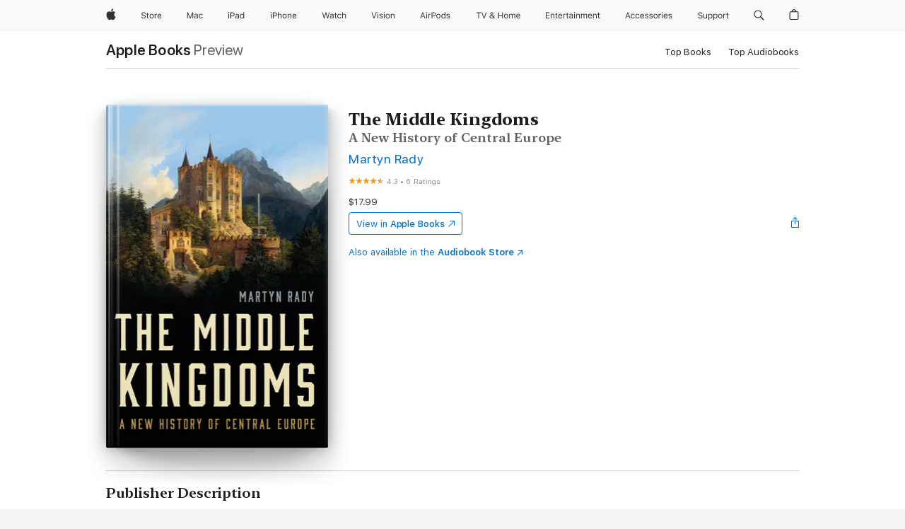

--- FILE ---
content_type: text/html
request_url: https://books.apple.com/us/book/the-middle-kingdoms/id6443359829
body_size: 48209
content:
<!DOCTYPE html><html  dir="ltr" lang="en-US"><head>
    <meta charset="utf-8">
    <meta http-equiv="X-UA-Compatible" content="IE=edge">
    <meta name="viewport" content="width=device-width, initial-scale=1, viewport-fit=cover">
    <meta name="applicable-device" content="pc,mobile">

    <script id="perfkit">window.initialPageRequestTime = +new Date();</script>
    <link rel="preconnect" href="https://amp-api.books.apple.com" crossorigin="">
<link rel="preconnect" href="https://is1-ssl.mzstatic.com" crossorigin="">
<link rel="preconnect" href="https://is2-ssl.mzstatic.com" crossorigin="">
<link rel="preconnect" href="https://is3-ssl.mzstatic.com" crossorigin="">
<link rel="preconnect" href="https://is4-ssl.mzstatic.com" crossorigin="">
<link rel="preconnect" href="https://is5-ssl.mzstatic.com" crossorigin="">
<link rel="preconnect" href="https://xp.apple.com" crossorigin="">
<link rel="preconnect" href="https://js-cdn.music.apple.com" crossorigin="">
<link rel="preconnect" href="https://www.apple.com" crossorigin="">
    
<meta name="web-experience-app/config/environment" content="%7B%22appVersion%22%3A1%2C%22modulePrefix%22%3A%22web-experience-app%22%2C%22environment%22%3A%22production%22%2C%22rootURL%22%3A%22%2F%22%2C%22locationType%22%3A%22history-hash-router-scroll%22%2C%22historySupportMiddleware%22%3Atrue%2C%22EmberENV%22%3A%7B%22FEATURES%22%3A%7B%7D%2C%22EXTEND_PROTOTYPES%22%3A%7B%22Date%22%3Afalse%7D%2C%22_APPLICATION_TEMPLATE_WRAPPER%22%3Afalse%2C%22_DEFAULT_ASYNC_OBSERVERS%22%3Atrue%2C%22_JQUERY_INTEGRATION%22%3Afalse%2C%22_TEMPLATE_ONLY_GLIMMER_COMPONENTS%22%3Atrue%7D%2C%22APP%22%3A%7B%22PROGRESS_BAR_DELAY%22%3A3000%2C%22CLOCK_INTERVAL%22%3A1000%2C%22LOADING_SPINNER_SPY%22%3Atrue%2C%22BREAKPOINTS%22%3A%7B%22large%22%3A%7B%22min%22%3A1069%2C%22content%22%3A980%7D%2C%22medium%22%3A%7B%22min%22%3A735%2C%22max%22%3A1068%2C%22content%22%3A692%7D%2C%22small%22%3A%7B%22min%22%3A320%2C%22max%22%3A734%2C%22content%22%3A280%7D%7D%2C%22buildVariant%22%3A%22books%22%2C%22name%22%3A%22web-experience-app%22%2C%22version%22%3A%222548.0.0%2B0b472053%22%7D%2C%22MEDIA_API%22%3A%7B%22token%22%3A%22eyJhbGciOiJFUzI1NiIsInR5cCI6IkpXVCIsImtpZCI6IkNOM1dVNkVKTzEifQ.eyJpc3MiOiJOVjBTRVdHRlNSIiwiaWF0IjoxNzY0NzIyNzU2LCJleHAiOjE3NzE5ODAzNTYsInJvb3RfaHR0cHNfb3JpZ2luIjpbImFwcGxlLmNvbSJdfQ.Y-cFl9j5HGWR1S_YFqK_Hy1qwk1hW9aBvWtIfb4iDzMDCQO9JcdexCvQGzSRxWYIEXS3JtD3vpWxYDj3puQYsA%22%7D%2C%22i18n%22%3A%7B%22defaultLocale%22%3A%22en-gb%22%2C%22useDevLoc%22%3Afalse%2C%22pathToLocales%22%3A%22dist%2Flocales%22%7D%2C%22MEDIA_ARTWORK%22%3A%7B%22BREAKPOINTS%22%3A%7B%22large%22%3A%7B%22min%22%3A1069%2C%22content%22%3A980%7D%2C%22medium%22%3A%7B%22min%22%3A735%2C%22max%22%3A1068%2C%22content%22%3A692%7D%2C%22small%22%3A%7B%22min%22%3A320%2C%22max%22%3A734%2C%22content%22%3A280%7D%7D%7D%2C%22API%22%3A%7B%22BookHost%22%3A%22https%3A%2F%2Famp-api.books.apple.com%22%2C%22obcMetadataBaseUrl%22%3A%22%2Fapi%2Fbooks-metadata%22%2C%22globalElementsPath%22%3A%22%2Fglobal-elements%22%7D%2C%22fastboot%22%3A%7B%22hostWhitelist%22%3A%5B%7B%7D%5D%7D%2C%22ember-short-number%22%3A%7B%22locales%22%3A%5B%22ar-dz%22%2C%22ar-bh%22%2C%22ar-eg%22%2C%22ar-iq%22%2C%22ar-jo%22%2C%22ar-kw%22%2C%22ar-lb%22%2C%22ar-ly%22%2C%22ar-ma%22%2C%22ar-om%22%2C%22ar-qa%22%2C%22ar-sa%22%2C%22ar-sd%22%2C%22ar-sy%22%2C%22ar-tn%22%2C%22ar-ae%22%2C%22ar-ye%22%2C%22he-il%22%2C%22iw-il%22%2C%22ca-es%22%2C%22cs-cz%22%2C%22da-dk%22%2C%22de-ch%22%2C%22de-de%22%2C%22el-gr%22%2C%22en-au%22%2C%22en-ca%22%2C%22en-gb%22%2C%22en-us%22%2C%22es-419%22%2C%22es-es%22%2C%22es-mx%22%2C%22es-xl%22%2C%22et-ee%22%2C%22fi-fi%22%2C%22fr-ca%22%2C%22fr-fr%22%2C%22hi-in%22%2C%22hr-hr%22%2C%22hu-hu%22%2C%22id-id%22%2C%22is-is%22%2C%22it-it%22%2C%22iw-il%22%2C%22ja-jp%22%2C%22ko-kr%22%2C%22lt-lt%22%2C%22lv-lv%22%2C%22ms-my%22%2C%22nl-nl%22%2C%22no-no%22%2C%22no-nb%22%2C%22nb-no%22%2C%22pl-pl%22%2C%22pt-br%22%2C%22pt-pt%22%2C%22ro-ro%22%2C%22ru-ru%22%2C%22sk-sk%22%2C%22sv-se%22%2C%22th-th%22%2C%22tr-tr%22%2C%22uk-ua%22%2C%22vi-vi%22%2C%22vi-vn%22%2C%22zh-cn%22%2C%22zh-hans%22%2C%22zh-hans-cn%22%2C%22zh-hant%22%2C%22zh-hant-hk%22%2C%22zh-hant-tw%22%2C%22zh-hk%22%2C%22zh-tw%22%2C%22ar%22%2C%22ca%22%2C%22cs%22%2C%22da%22%2C%22de%22%2C%22el%22%2C%22en%22%2C%22es%22%2C%22fi%22%2C%22fr%22%2C%22he%22%2C%22hi%22%2C%22hr%22%2C%22hu%22%2C%22id%22%2C%22is%22%2C%22it%22%2C%22ja%22%2C%22ko%22%2C%22lt%22%2C%22lv%22%2C%22ms%22%2C%22nb%22%2C%22nl%22%2C%22no%22%2C%22pl%22%2C%22pt%22%2C%22ro%22%2C%22ru%22%2C%22sk%22%2C%22sv%22%2C%22th%22%2C%22tr%22%2C%22uk%22%2C%22vi%22%2C%22zh%22%5D%7D%2C%22ember-cli-mirage%22%3A%7B%22enabled%22%3Afalse%2C%22usingProxy%22%3Afalse%2C%22useDefaultPassthroughs%22%3Atrue%7D%2C%22BREAKPOINTS%22%3A%7B%22large%22%3A%7B%22min%22%3A1069%2C%22content%22%3A980%7D%2C%22medium%22%3A%7B%22min%22%3A735%2C%22max%22%3A1068%2C%22content%22%3A692%7D%2C%22small%22%3A%7B%22min%22%3A320%2C%22max%22%3A734%2C%22content%22%3A280%7D%7D%2C%22METRICS%22%3A%7B%22variant%22%3A%22web%22%2C%22baseFields%22%3A%7B%22appName%22%3A%22web-experience-app%22%2C%22constraintProfiles%22%3A%5B%22AMPWeb%22%5D%7D%2C%22clickstream%22%3A%7B%22enabled%22%3Atrue%2C%22topic%22%3A%5B%22xp_amp_web_exp%22%5D%2C%22autoTrackClicks%22%3Atrue%7D%2C%22performance%22%3A%7B%22enabled%22%3Atrue%2C%22topic%22%3A%22xp_amp_bookstore_perf%22%7D%7D%2C%22MEDIA_SHELF%22%3A%7B%22GRID_CONFIG%22%3A%7B%22books-brick-row%22%3A%7B%22small%22%3A1%2C%22medium%22%3A2%2C%22large%22%3A3%7D%2C%22story%22%3A%7B%22small%22%3A1%2C%22medium%22%3A2%2C%22large%22%3A3%7D%2C%22small-brick%22%3A%7B%22small%22%3A1%2C%22medium%22%3A2%2C%22large%22%3A3%7D%2C%22editorial-lockup-large%22%3A%7B%22small%22%3A1%2C%22medium%22%3A2%2C%22large%22%3A2%7D%2C%22editorial-lockup-medium%22%3A%7B%22small%22%3A1%2C%22medium%22%3A2%2C%22large%22%3A3%7D%2C%22large-brick%22%3A%7B%22small%22%3A1%2C%22medium%22%3A1%2C%22large%22%3A2%7D%2C%22lockup-small%22%3A%7B%22small%22%3A1%2C%22medium%22%3A2%2C%22large%22%3A3%7D%2C%22lockup-large%22%3A%7B%22small%22%3A1%2C%22medium%22%3A3%2C%22large%22%3A4%7D%2C%22posters%22%3A%7B%22small%22%3A1%2C%22medium%22%3A1%2C%22large%22%3A2%7D%2C%22breakout-large%22%3A%7B%22small%22%3A1%2C%22medium%22%3A1%2C%22large%22%3A1%7D%7D%2C%22BREAKPOINTS%22%3A%7B%22large%22%3A%7B%22min%22%3A1069%2C%22content%22%3A980%7D%2C%22medium%22%3A%7B%22min%22%3A735%2C%22max%22%3A1068%2C%22content%22%3A692%7D%2C%22small%22%3A%7B%22min%22%3A320%2C%22max%22%3A734%2C%22content%22%3A280%7D%7D%7D%2C%22SASSKIT_GENERATOR%22%3A%7B%22VIEWPORT_CONFIG%22%3A%7B%22BREAKPOINTS%22%3A%7B%22large%22%3A%7B%22min%22%3A1069%2C%22content%22%3A980%7D%2C%22medium%22%3A%7B%22min%22%3A735%2C%22max%22%3A1068%2C%22content%22%3A692%7D%2C%22small%22%3A%7B%22min%22%3A320%2C%22max%22%3A734%2C%22content%22%3A280%7D%7D%7D%7D%2C%22features%22%3A%7B%22BUILD_VARIANT_APPS%22%3Afalse%2C%22BUILD_VARIANT_BOOKS%22%3Atrue%2C%22BUILD_VARIANT_FITNESS%22%3Afalse%2C%22BUILD_VARIANT_PODCASTS%22%3Afalse%2C%22BUILD_VARIANT_ITUNES%22%3Afalse%2C%22TV%22%3Afalse%2C%22PODCASTS%22%3Afalse%2C%22BOOKS%22%3Atrue%2C%22APPS%22%3Afalse%2C%22ARTISTS%22%3Afalse%2C%22DEEPLINK_ROUTE%22%3Afalse%2C%22EMBER_DATA%22%3Afalse%2C%22CHARTS%22%3Atrue%2C%22FITNESS%22%3Afalse%2C%22SHARE_UI%22%3Atrue%2C%22SEPARATE_RTL_STYLESHEET%22%3Atrue%7D%2C%22%40amp%2Fember-ui-global-elements%22%3A%7B%22useFooterWithoutRefundLink%22%3Atrue%7D%2C%22ember-cli-content-security-policy%22%3A%7B%22policy%22%3A%22upgrade-insecure-requests%20%3B%20default-src%20'none'%3B%20img-src%20'self'%20https%3A%2F%2F*.apple.com%20https%3A%2F%2F*.mzstatic.com%20data%3A%3B%20style-src%20'self'%20https%3A%2F%2F*.apple.com%20'unsafe-inline'%3B%20font-src%20'self'%20https%3A%2F%2F*.apple.com%3B%20media-src%20'self'%20https%3A%2F%2F*.apple.com%20blob%3A%3B%20connect-src%20'self'%20https%3A%2F%2F*.apple.com%20https%3A%2F%2F*.mzstatic.com%3B%20script-src%20'self'%20https%3A%2F%2F*.apple.com%20'unsafe-eval'%20'sha256-4ywTGAe4rEpoHt8XkjbkdOWklMJ%2F1Py%2Fx6b3%2FaGbtSQ%3D'%3B%20frame-src%20'self'%20https%3A%2F%2F*.apple.com%20itmss%3A%20itms-appss%3A%20itms-bookss%3A%20itms-itunesus%3A%20itms-messagess%3A%20itms-podcasts%3A%20itms-watchs%3A%20macappstores%3A%20musics%3A%20apple-musics%3A%20podcasts%3A%20videos%3A%3B%22%2C%22reportOnly%22%3Afalse%7D%2C%22exportApplicationGlobal%22%3Afalse%7D">
<!-- EMBER_CLI_FASTBOOT_TITLE --><link rel="stylesheet preload" name="fonts" href="//www.apple.com/wss/fonts?families=SF+Pro,v2|SF+Pro+Icons,v1|SF+Pro+Rounded,v1|New+York+Small,v1|New+York+Medium,v1" as="style"><link rel="stylesheet" type="text/css" href="https://www.apple.com/api-www/global-elements/global-header/v1/assets/globalheader.css" data-global-elements-nav-styles>
<link rel="stylesheet" type="text/css" href="/global-elements/2426.0.0/en_US/ac-global-footer.89780a9d2eedff61551113850a3547ef.css" data-global-elements-footer-styles>
<meta name="ac-gn-search-suggestions-enabled" content="false"/>
<meta name="globalnav-search-suggestions-enabled" content="false"/>
    <title>
      ‎The Middle Kingdoms by Martyn Rady on Apple Books
    </title>
      <meta name="keywords" content="download, The Middle Kingdoms, books on iphone, ipad, Mac, Apple Books">

      <meta name="description" content="<b>An essential new history of Central Europe, the contested lands so often at the heart of world history &amp;#xa0;</b><br /> &amp;#xa0;<br /> Central Europe has long been infamous as a region beset by war, a place where empires clashed and world wars began. In <i>The Middle Kingdoms</i>, Martyn Rady offer…">

<!---->
      <link rel="canonical" href="https://books.apple.com/us/book/the-middle-kingdoms/id6443359829">

      <link rel="icon" sizes="48x48" href="https://books.apple.com/assets/images/favicon/favicon-books-48-a8eb8171a8d912ed29d99e7a134953d3.png" type="image/png">

<!---->
<!---->
      <meta name="apple:content_id" content="6443359829">

<!---->
      <script name="schema:book" type="application/ld+json">
        {"@context":"http://schema.org","@type":"Book","additionalType":"Product","author":"Martyn Rady","bookFormat":"EBook","datePublished":"2023-05-02T00:00:00.000Z","description":"&lt;b&gt;An essential new history of Central Europe, the contested lands so often at the heart of world history &amp;#xa0;&lt;/b&gt;&lt;br /&gt; &amp;#xa0;&lt;br /&gt; Central Europe has long been infamous as a region beset by war, a place where empires clashed and world wars began. In &lt;i&gt;The Middle Kingdoms&lt;/i&gt;, Martyn Rady offer…","genre":["European History","Books","History"],"image":"https://is1-ssl.mzstatic.com/image/thumb/Publication126/v4/c6/7f/1e/c67f1ebb-c893-99fc-d08a-5c7490f0a78c/9781541619777.jpg/1200x630wz.png","inLanguage":"en-US","isbn":"9781541619777","name":"The Middle Kingdoms","numberOfPages":640,"publisher":"Basic Books","thumbnailUrl":["https://is1-ssl.mzstatic.com/image/thumb/Publication126/v4/c6/7f/1e/c67f1ebb-c893-99fc-d08a-5c7490f0a78c/9781541619777.jpg/1200x675wz.jpg","https://is1-ssl.mzstatic.com/image/thumb/Publication126/v4/c6/7f/1e/c67f1ebb-c893-99fc-d08a-5c7490f0a78c/9781541619777.jpg/1200x900wz.jpg","https://is1-ssl.mzstatic.com/image/thumb/Publication126/v4/c6/7f/1e/c67f1ebb-c893-99fc-d08a-5c7490f0a78c/9781541619777.jpg/1200x1200wz.jpg"],"offers":{"@type":"Offer","price":17.99,"priceCurrency":"USD","hasMerchantReturnPolicy":{"@type":"MerchantReturnPolicy","returnPolicyCategory":"https://schema.org/MerchantReturnNotPermitted","merchantReturnDays":0}},"aggregateRating":{"@type":"AggregateRating","ratingValue":4.3,"reviewCount":6},"review":[{"@type":"Review","author":"edcftyhn","name":"A bit too breazy","reviewBody":"A whirlwind tour through centuries and countries.  The narrative jumps through topics and places sometimes in the same paragraph, making the story a bit disjointed and hard to piece together a coherent narrative of, say, Hungary or Poland.  Still, there is much here of interest.","reviewRating":{"@type":"Rating","ratingValue":4},"datePublished":"2025-12-05T00:28:00.000Z"}]}
      </script>

        <meta property="al:ios:app_store_id" content="364709193">
        <meta property="al:ios:app_name" content="Apple Books">

        <meta property="og:title" content="‎The Middle Kingdoms">
        <meta property="og:description" content="‎History · 2023">
        <meta property="og:site_name" content="Apple Books">
        <meta property="og:url" content="https://books.apple.com/us/book/the-middle-kingdoms/id6443359829">
        <meta property="og:image" content="https://is1-ssl.mzstatic.com/image/thumb/Publication126/v4/c6/7f/1e/c67f1ebb-c893-99fc-d08a-5c7490f0a78c/9781541619777.jpg/1200x630wz.png">
        <meta property="og:image:alt" content="The Middle Kingdoms by Martyn Rady on Apple Books">
        <meta property="og:image:type" content="image/png">
        <meta property="og:image:width" content="1200">
        <meta property="og:image:height" content="630">
        <meta property="og:image:secure_url" content="https://is1-ssl.mzstatic.com/image/thumb/Publication126/v4/c6/7f/1e/c67f1ebb-c893-99fc-d08a-5c7490f0a78c/9781541619777.jpg/1200x630wz.png">
        <meta property="og:type" content="book">
        <meta property="og:locale" content="en_US">

        <meta name="twitter:title" content="‎The Middle Kingdoms">
        <meta name="twitter:description" content="‎History · 2023">
        <meta name="twitter:site" content="@AppleBooks">
        <meta name="twitter:card" content="summary_large_image">
        <meta name="twitter:image" content="https://is1-ssl.mzstatic.com/image/thumb/Publication126/v4/c6/7f/1e/c67f1ebb-c893-99fc-d08a-5c7490f0a78c/9781541619777.jpg/1200x600wz.png">
        <meta name="twitter:image:alt" content="The Middle Kingdoms by Martyn Rady on Apple Books">

<!---->
    <meta name="version" content="2548.0.0">
    <!-- @@HEAD@@ -->
    <script src="https://js-cdn.music.apple.com/musickit/v2/amp/musickit.js?t=1764722790239"></script>

    <link integrity="" rel="stylesheet" href="/assets/web-experience-app-real-f1ca40148188f63f7dd2cd7d4d6d7e05.css" data-rtl="/assets/web-experience-rtl-app-dc89d135bf4a79beed79bacafc906bdf.css">

    
  </head>
  <body class="no-js no-touch globalnav-scrim">
    <script type="x/boundary" id="fastboot-body-start"></script><div id="globalheader"><aside id="globalmessage-segment" lang="en-US" dir="ltr" class="globalmessage-segment"><ul data-strings="{&quot;view&quot;:&quot;{%STOREFRONT%} Store Home&quot;,&quot;segments&quot;:{&quot;smb&quot;:&quot;Business Store Home&quot;,&quot;eduInd&quot;:&quot;Education Store Home&quot;,&quot;other&quot;:&quot;Store Home&quot;},&quot;exit&quot;:&quot;Exit&quot;}" class="globalmessage-segment-content"></ul></aside><nav id="globalnav" lang="en-US" dir="ltr" aria-label="Global" data-analytics-element-engagement-start="globalnav:onFlyoutOpen" data-analytics-element-engagement-end="globalnav:onFlyoutClose" data-store-api="https://www.apple.com/[storefront]/shop/bag/status" data-analytics-activitymap-region-id="global nav" data-analytics-region="global nav" class="globalnav no-js   "><div class="globalnav-content"><div class="globalnav-item globalnav-menuback"><button aria-label="Main menu" class="globalnav-menuback-button"><span class="globalnav-chevron-icon"><svg height="48" viewbox="0 0 9 48" width="9" xmlns="http://www.w3.org/2000/svg"><path d="m1.5618 24.0621 6.5581-6.4238c.2368-.2319.2407-.6118.0088-.8486-.2324-.2373-.6123-.2407-.8486-.0088l-7 6.8569c-.1157.1138-.1807.2695-.1802.4316.001.1621.0674.3174.1846.4297l7 6.7241c.1162.1118.2661.1675.4155.1675.1577 0 .3149-.062.4326-.1846.2295-.2388.2222-.6187-.0171-.8481z"/></svg></span></button></div><ul id="globalnav-list" class="globalnav-list"><li data-analytics-element-engagement="globalnav hover - apple" class="
				globalnav-item
				globalnav-item-apple
				
				
			"><a href="https://www.apple.com/" data-globalnav-item-name="apple" data-analytics-title="apple home" aria-label="Apple" class="globalnav-link globalnav-link-apple"><span class="globalnav-image-regular globalnav-link-image"><svg height="44" viewbox="0 0 14 44" width="14" xmlns="http://www.w3.org/2000/svg"><path d="m13.0729 17.6825a3.61 3.61 0 0 0 -1.7248 3.0365 3.5132 3.5132 0 0 0 2.1379 3.2223 8.394 8.394 0 0 1 -1.0948 2.2618c-.6816.9812-1.3943 1.9623-2.4787 1.9623s-1.3633-.63-2.613-.63c-1.2187 0-1.6525.6507-2.644.6507s-1.6834-.9089-2.4787-2.0243a9.7842 9.7842 0 0 1 -1.6628-5.2776c0-3.0984 2.014-4.7405 3.9969-4.7405 1.0535 0 1.9314.6919 2.5924.6919.63 0 1.6112-.7333 2.8092-.7333a3.7579 3.7579 0 0 1 3.1604 1.5802zm-3.7284-2.8918a3.5615 3.5615 0 0 0 .8469-2.22 1.5353 1.5353 0 0 0 -.031-.32 3.5686 3.5686 0 0 0 -2.3445 1.2084 3.4629 3.4629 0 0 0 -.8779 2.1585 1.419 1.419 0 0 0 .031.2892 1.19 1.19 0 0 0 .2169.0207 3.0935 3.0935 0 0 0 2.1586-1.1368z"/></svg></span><span class="globalnav-image-compact globalnav-link-image"><svg height="48" viewbox="0 0 17 48" width="17" xmlns="http://www.w3.org/2000/svg"><path d="m15.5752 19.0792a4.2055 4.2055 0 0 0 -2.01 3.5376 4.0931 4.0931 0 0 0 2.4908 3.7542 9.7779 9.7779 0 0 1 -1.2755 2.6351c-.7941 1.1431-1.6244 2.2862-2.8878 2.2862s-1.5883-.734-3.0443-.734c-1.42 0-1.9252.7581-3.08.7581s-1.9611-1.0589-2.8876-2.3584a11.3987 11.3987 0 0 1 -1.9373-6.1487c0-3.61 2.3464-5.523 4.6566-5.523 1.2274 0 2.25.8062 3.02.8062.734 0 1.8771-.8543 3.2729-.8543a4.3778 4.3778 0 0 1 3.6822 1.841zm-6.8586-2.0456a1.3865 1.3865 0 0 1 -.2527-.024 1.6557 1.6557 0 0 1 -.0361-.337 4.0341 4.0341 0 0 1 1.0228-2.5148 4.1571 4.1571 0 0 1 2.7314-1.4078 1.7815 1.7815 0 0 1 .0361.373 4.1487 4.1487 0 0 1 -.9867 2.587 3.6039 3.6039 0 0 1 -2.5148 1.3236z"/></svg></span><span class="globalnav-link-text">Apple</span></a></li><li data-topnav-flyout-item="menu" data-topnav-flyout-label="Menu" role="none" class="globalnav-item globalnav-menu"><div data-topnav-flyout="menu" class="globalnav-flyout"><div class="globalnav-menu-list"><div data-analytics-element-engagement="globalnav hover - store" class="
				globalnav-item
				globalnav-item-store
				globalnav-item-menu
				
			"><ul role="none" class="globalnav-submenu-trigger-group"><li class="globalnav-submenu-trigger-item"><a href="https://www.apple.com/us/shop/goto/store" data-globalnav-item-name="store" data-topnav-flyout-trigger-compact data-analytics-title="store" data-analytics-element-engagement="hover - store" aria-label="Store" class="globalnav-link globalnav-submenu-trigger-link globalnav-link-store"><span class="globalnav-link-text-container"><span class="globalnav-image-regular globalnav-link-image"><svg height="44" viewbox="0 0 30 44" width="30" xmlns="http://www.w3.org/2000/svg"><path d="m26.5679 20.4629c1.002 0 1.67.738 1.693 1.857h-3.48c.076-1.119.779-1.857 1.787-1.857zm2.754 2.672v-.387c0-1.963-1.037-3.176-2.742-3.176-1.735 0-2.848 1.289-2.848 3.276 0 1.998 1.096 3.263 2.848 3.263 1.383 0 2.367-.668 2.66-1.746h-1.008c-.264.557-.814.856-1.629.856-1.072 0-1.769-.791-1.822-2.039v-.047zm-9.547-3.451h.96v.937h.094c.188-.615.914-1.049 1.752-1.049.164 0 .375.012.504.03v1.007c-.082-.023-.445-.058-.644-.058-.961 0-1.659 1.098-1.659 1.535v3.914h-1.007zm-4.27 5.519c-1.195 0-1.869-.867-1.869-2.361 0-1.5.674-2.361 1.869-2.361 1.196 0 1.87.861 1.87 2.361 0 1.494-.674 2.361-1.87 2.361zm0-5.631c-1.798 0-2.912 1.237-2.912 3.27 0 2.027 1.114 3.269 2.912 3.269 1.799 0 2.913-1.242 2.913-3.269 0-2.033-1.114-3.27-2.913-3.27zm-5.478-1.475v1.635h1.407v.843h-1.407v3.575c0 .744.282 1.06.938 1.06.182 0 .281-.006.469-.023v.849c-.199.035-.393.059-.592.059-1.301 0-1.822-.481-1.822-1.688v-3.832h-1.02v-.843h1.02v-1.635zm-8.103 5.694c.129.885.973 1.447 2.174 1.447 1.137 0 1.975-.615 1.975-1.453 0-.72-.527-1.177-1.693-1.47l-1.084-.282c-1.53-.386-2.192-1.078-2.192-2.279 0-1.436 1.201-2.408 2.988-2.408 1.635 0 2.854.972 2.942 2.338h-1.061c-.146-.867-.861-1.383-1.916-1.383-1.125 0-1.869.562-1.869 1.418 0 .662.463 1.043 1.629 1.342l.885.234c1.752.439 2.455 1.119 2.455 2.361 0 1.553-1.225 2.543-3.158 2.543-1.793 0-3.03-.949-3.141-2.408z"/></svg></span><span class="globalnav-link-text">Store</span></span></a></li></ul></div><div data-analytics-element-engagement="globalnav hover - mac" class="
				globalnav-item
				globalnav-item-mac
				globalnav-item-menu
				
			"><ul role="none" class="globalnav-submenu-trigger-group"><li class="globalnav-submenu-trigger-item"><a href="https://www.apple.com/mac/" data-globalnav-item-name="mac" data-topnav-flyout-trigger-compact data-analytics-title="mac" data-analytics-element-engagement="hover - mac" aria-label="Mac" class="globalnav-link globalnav-submenu-trigger-link globalnav-link-mac"><span class="globalnav-link-text-container"><span class="globalnav-image-regular globalnav-link-image"><svg height="44" viewbox="0 0 23 44" width="23" xmlns="http://www.w3.org/2000/svg"><path d="m8.1558 25.9987v-6.457h-.0703l-2.666 6.457h-.8907l-2.666-6.457h-.0703v6.457h-.9844v-8.4551h1.2246l2.8945 7.0547h.0938l2.8945-7.0547h1.2246v8.4551zm2.5166-1.7696c0-1.1309.832-1.7812 2.3027-1.8691l1.8223-.1113v-.5742c0-.7793-.4863-1.207-1.4297-1.207-.7559 0-1.2832.2871-1.4238.7852h-1.0195c.1348-1.0137 1.1309-1.6816 2.4785-1.6816 1.541 0 2.4023.791 2.4023 2.1035v4.3242h-.9609v-.9318h-.0938c-.4102.6738-1.1016 1.043-1.9453 1.043-1.2246 0-2.1328-.7266-2.1328-1.8809zm4.125-.5859v-.5801l-1.6992.1113c-.9609.0645-1.3828.3984-1.3828 1.0312 0 .6445.5449 1.0195 1.2773 1.0195 1.0371.0001 1.8047-.6796 1.8047-1.5819zm6.958-2.0273c-.1641-.627-.7207-1.1367-1.6289-1.1367-1.1367 0-1.8516.9082-1.8516 2.3379 0 1.459.7266 2.3848 1.8516 2.3848.8496 0 1.4414-.3926 1.6289-1.1074h1.0195c-.1816 1.1602-1.125 2.0156-2.6426 2.0156-1.7695 0-2.9004-1.2832-2.9004-3.293 0-1.9688 1.125-3.2461 2.8945-3.2461 1.5352 0 2.4727.9199 2.6484 2.0449z"/></svg></span><span class="globalnav-link-text">Mac</span></span></a></li></ul></div><div data-analytics-element-engagement="globalnav hover - ipad" class="
				globalnav-item
				globalnav-item-ipad
				globalnav-item-menu
				
			"><ul role="none" class="globalnav-submenu-trigger-group"><li class="globalnav-submenu-trigger-item"><a href="https://www.apple.com/ipad/" data-globalnav-item-name="ipad" data-topnav-flyout-trigger-compact data-analytics-title="ipad" data-analytics-element-engagement="hover - ipad" aria-label="iPad" class="globalnav-link globalnav-submenu-trigger-link globalnav-link-ipad"><span class="globalnav-link-text-container"><span class="globalnav-image-regular globalnav-link-image"><svg height="44" viewbox="0 0 24 44" width="24" xmlns="http://www.w3.org/2000/svg"><path d="m14.9575 23.7002c0 .902-.768 1.582-1.805 1.582-.732 0-1.277-.375-1.277-1.02 0-.632.422-.966 1.383-1.031l1.699-.111zm-1.395-4.072c-1.347 0-2.343.668-2.478 1.681h1.019c.141-.498.668-.785 1.424-.785.944 0 1.43.428 1.43 1.207v.574l-1.822.112c-1.471.088-2.303.738-2.303 1.869 0 1.154.908 1.881 2.133 1.881.844 0 1.535-.369 1.945-1.043h.094v.931h.961v-4.324c0-1.312-.862-2.103-2.403-2.103zm6.769 5.575c-1.155 0-1.846-.885-1.846-2.361 0-1.471.697-2.362 1.846-2.362 1.142 0 1.857.914 1.857 2.362 0 1.459-.709 2.361-1.857 2.361zm1.834-8.027v3.503h-.088c-.358-.691-1.102-1.107-1.981-1.107-1.605 0-2.654 1.289-2.654 3.27 0 1.986 1.037 3.269 2.654 3.269.873 0 1.623-.416 2.022-1.119h.093v1.008h.961v-8.824zm-15.394 4.869h-1.863v-3.563h1.863c1.225 0 1.899.639 1.899 1.799 0 1.119-.697 1.764-1.899 1.764zm.276-4.5h-3.194v8.455h1.055v-3.018h2.127c1.588 0 2.719-1.119 2.719-2.701 0-1.611-1.108-2.736-2.707-2.736zm-6.064 8.454h1.008v-6.316h-1.008zm-.199-8.237c0-.387.316-.704.703-.704s.703.317.703.704c0 .386-.316.703-.703.703s-.703-.317-.703-.703z"/></svg></span><span class="globalnav-link-text">iPad</span></span></a></li></ul></div><div data-analytics-element-engagement="globalnav hover - iphone" class="
				globalnav-item
				globalnav-item-iphone
				globalnav-item-menu
				
			"><ul role="none" class="globalnav-submenu-trigger-group"><li class="globalnav-submenu-trigger-item"><a href="https://www.apple.com/iphone/" data-globalnav-item-name="iphone" data-topnav-flyout-trigger-compact data-analytics-title="iphone" data-analytics-element-engagement="hover - iphone" aria-label="iPhone" class="globalnav-link globalnav-submenu-trigger-link globalnav-link-iphone"><span class="globalnav-link-text-container"><span class="globalnav-image-regular globalnav-link-image"><svg height="44" viewbox="0 0 38 44" width="38" xmlns="http://www.w3.org/2000/svg"><path d="m32.7129 22.3203h3.48c-.023-1.119-.691-1.857-1.693-1.857-1.008 0-1.711.738-1.787 1.857zm4.459 2.045c-.293 1.078-1.277 1.746-2.66 1.746-1.752 0-2.848-1.266-2.848-3.264 0-1.986 1.113-3.275 2.848-3.275 1.705 0 2.742 1.213 2.742 3.176v.386h-4.541v.047c.053 1.248.75 2.039 1.822 2.039.815 0 1.366-.298 1.629-.855zm-12.282-4.682h.961v.996h.094c.316-.697.932-1.107 1.898-1.107 1.418 0 2.209.838 2.209 2.338v4.09h-1.007v-3.844c0-1.137-.481-1.676-1.489-1.676s-1.658.674-1.658 1.781v3.739h-1.008zm-2.499 3.158c0-1.5-.674-2.361-1.869-2.361-1.196 0-1.87.861-1.87 2.361 0 1.495.674 2.362 1.87 2.362 1.195 0 1.869-.867 1.869-2.362zm-4.782 0c0-2.033 1.114-3.269 2.913-3.269 1.798 0 2.912 1.236 2.912 3.269 0 2.028-1.114 3.27-2.912 3.27-1.799 0-2.913-1.242-2.913-3.27zm-6.636-5.666h1.008v3.504h.093c.317-.697.979-1.107 1.946-1.107 1.336 0 2.179.855 2.179 2.338v4.09h-1.007v-3.844c0-1.119-.504-1.676-1.459-1.676-1.131 0-1.752.715-1.752 1.781v3.739h-1.008zm-6.015 4.87h1.863c1.202 0 1.899-.645 1.899-1.764 0-1.16-.674-1.799-1.899-1.799h-1.863zm2.139-4.5c1.599 0 2.707 1.125 2.707 2.736 0 1.582-1.131 2.701-2.719 2.701h-2.127v3.018h-1.055v-8.455zm-6.114 8.454h1.008v-6.316h-1.008zm-.2-8.238c0-.386.317-.703.703-.703.387 0 .704.317.704.703 0 .387-.317.704-.704.704-.386 0-.703-.317-.703-.704z"/></svg></span><span class="globalnav-link-text">iPhone</span></span></a></li></ul></div><div data-analytics-element-engagement="globalnav hover - watch" class="
				globalnav-item
				globalnav-item-watch
				globalnav-item-menu
				
			"><ul role="none" class="globalnav-submenu-trigger-group"><li class="globalnav-submenu-trigger-item"><a href="https://www.apple.com/watch/" data-globalnav-item-name="watch" data-topnav-flyout-trigger-compact data-analytics-title="watch" data-analytics-element-engagement="hover - watch" aria-label="Watch" class="globalnav-link globalnav-submenu-trigger-link globalnav-link-watch"><span class="globalnav-link-text-container"><span class="globalnav-image-regular globalnav-link-image"><svg height="44" viewbox="0 0 35 44" width="35" xmlns="http://www.w3.org/2000/svg"><path d="m28.9819 17.1758h1.008v3.504h.094c.316-.697.978-1.108 1.945-1.108 1.336 0 2.18.856 2.18 2.338v4.09h-1.008v-3.844c0-1.119-.504-1.675-1.459-1.675-1.131 0-1.752.715-1.752 1.781v3.738h-1.008zm-2.42 4.441c-.164-.627-.721-1.136-1.629-1.136-1.137 0-1.852.908-1.852 2.338 0 1.459.727 2.384 1.852 2.384.849 0 1.441-.392 1.629-1.107h1.019c-.182 1.16-1.125 2.016-2.642 2.016-1.77 0-2.901-1.284-2.901-3.293 0-1.969 1.125-3.247 2.895-3.247 1.535 0 2.472.92 2.648 2.045zm-6.533-3.568v1.635h1.407v.844h-1.407v3.574c0 .744.282 1.06.938 1.06.182 0 .281-.006.469-.023v.85c-.2.035-.393.058-.592.058-1.301 0-1.822-.48-1.822-1.687v-3.832h-1.02v-.844h1.02v-1.635zm-4.2 5.596v-.58l-1.699.111c-.961.064-1.383.398-1.383 1.031 0 .645.545 1.02 1.277 1.02 1.038 0 1.805-.68 1.805-1.582zm-4.125.586c0-1.131.832-1.782 2.303-1.869l1.822-.112v-.574c0-.779-.486-1.207-1.43-1.207-.755 0-1.283.287-1.423.785h-1.02c.135-1.014 1.131-1.682 2.479-1.682 1.541 0 2.402.792 2.402 2.104v4.324h-.961v-.931h-.094c-.41.673-1.101 1.043-1.945 1.043-1.225 0-2.133-.727-2.133-1.881zm-7.684 1.769h-.996l-2.303-8.455h1.101l1.682 6.873h.07l1.893-6.873h1.066l1.893 6.873h.07l1.682-6.873h1.101l-2.302 8.455h-.996l-1.946-6.674h-.07z"/></svg></span><span class="globalnav-link-text">Watch</span></span></a></li></ul></div><div data-analytics-element-engagement="globalnav hover - vision" class="
				globalnav-item
				globalnav-item-vision
				globalnav-item-menu
				
			"><ul role="none" class="globalnav-submenu-trigger-group"><li class="globalnav-submenu-trigger-item"><a href="https://www.apple.com/apple-vision-pro/" data-globalnav-item-name="vision" data-topnav-flyout-trigger-compact data-analytics-title="vision" data-analytics-element-engagement="hover - vision" aria-label="Vision" class="globalnav-link globalnav-submenu-trigger-link globalnav-link-vision"><span class="globalnav-link-text-container"><span class="globalnav-image-regular globalnav-link-image"><svg xmlns="http://www.w3.org/2000/svg" width="34" height="44" viewbox="0 0 34 44"><g id="en-US_globalnav_links_vision_image_large"><rect id="box_" width="34" height="44" fill="none"/><path id="art_" d="m.4043,17.5449h1.1074l2.4844,7.0898h.0938l2.4844-7.0898h1.1074l-3.1172,8.4551h-1.043L.4043,17.5449Zm8.3467.2168c0-.3867.3164-.7031.7031-.7031s.7031.3164.7031.7031-.3164.7031-.7031.7031-.7031-.3164-.7031-.7031Zm.1875,1.9219h1.0195v6.3164h-1.0195v-6.3164Zm2.499,4.7051h1.043c.1699.5273.6738.873,1.4824.873.8496,0,1.4531-.4043,1.4531-.9785v-.0117c0-.4277-.3223-.7266-1.1016-.9141l-.9785-.2344c-1.1836-.2812-1.7168-.7969-1.7168-1.7051v-.0059c0-1.0488,1.0078-1.8398,2.3496-1.8398,1.3242,0,2.2441.6621,2.3848,1.6934h-1.002c-.1348-.498-.627-.8438-1.3887-.8438-.75,0-1.3008.3867-1.3008.9434v.0117c0,.4277.3164.6973,1.0605.8789l.9727.2344c1.1895.2871,1.7637.8027,1.7637,1.7051v.0117c0,1.125-1.0957,1.9043-2.5312,1.9043-1.4062,0-2.373-.6797-2.4902-1.7227Zm6.3203-6.627c0-.3867.3164-.7031.7031-.7031s.7031.3164.7031.7031-.3164.7031-.7031.7031-.7031-.3164-.7031-.7031Zm.1875,1.9219h1.0195v6.3164h-1.0195v-6.3164Zm2.5049,3.1641v-.0117c0-2.0273,1.1133-3.2637,2.9121-3.2637s2.9121,1.2363,2.9121,3.2637v.0117c0,2.0215-1.1133,3.2637-2.9121,3.2637s-2.9121-1.2422-2.9121-3.2637Zm4.7812,0v-.0117c0-1.4941-.6738-2.3613-1.8691-2.3613s-1.8691.8672-1.8691,2.3613v.0117c0,1.4883.6738,2.3613,1.8691,2.3613s1.8691-.873,1.8691-2.3613Zm2.5049-3.1641h1.0195v.9492h.0938c.3164-.668.9082-1.0605,1.8398-1.0605,1.418,0,2.209.8379,2.209,2.3379v4.0898h-1.0195v-3.8438c0-1.1367-.4688-1.6816-1.4766-1.6816s-1.6465.6797-1.6465,1.7871v3.7383h-1.0195v-6.3164Z"/></g></svg></span><span class="globalnav-link-text">Vision</span></span></a></li></ul></div><div data-analytics-element-engagement="globalnav hover - airpods" class="
				globalnav-item
				globalnav-item-airpods
				globalnav-item-menu
				
			"><ul role="none" class="globalnav-submenu-trigger-group"><li class="globalnav-submenu-trigger-item"><a href="https://www.apple.com/airpods/" data-globalnav-item-name="airpods" data-topnav-flyout-trigger-compact data-analytics-title="airpods" data-analytics-element-engagement="hover - airpods" aria-label="AirPods" class="globalnav-link globalnav-submenu-trigger-link globalnav-link-airpods"><span class="globalnav-link-text-container"><span class="globalnav-image-regular globalnav-link-image"><svg height="44" viewbox="0 0 43 44" width="43" xmlns="http://www.w3.org/2000/svg"><path d="m11.7153 19.6836h.961v.937h.094c.187-.615.914-1.048 1.752-1.048.164 0 .375.011.504.029v1.008c-.082-.024-.446-.059-.645-.059-.961 0-1.658.645-1.658 1.535v3.914h-1.008zm28.135-.111c1.324 0 2.244.656 2.379 1.693h-.996c-.135-.504-.627-.838-1.389-.838-.75 0-1.336.381-1.336.943 0 .434.352.704 1.096.885l.973.235c1.189.287 1.763.802 1.763 1.711 0 1.13-1.095 1.91-2.531 1.91-1.406 0-2.373-.674-2.484-1.723h1.037c.17.533.674.873 1.482.873.85 0 1.459-.404 1.459-.984 0-.434-.328-.727-1.002-.891l-1.084-.264c-1.183-.287-1.722-.796-1.722-1.71 0-1.049 1.013-1.84 2.355-1.84zm-6.665 5.631c-1.155 0-1.846-.885-1.846-2.362 0-1.471.697-2.361 1.846-2.361 1.142 0 1.857.914 1.857 2.361 0 1.459-.709 2.362-1.857 2.362zm1.834-8.028v3.504h-.088c-.358-.691-1.102-1.107-1.981-1.107-1.605 0-2.654 1.289-2.654 3.269 0 1.987 1.037 3.27 2.654 3.27.873 0 1.623-.416 2.022-1.119h.094v1.007h.961v-8.824zm-9.001 8.028c-1.195 0-1.869-.868-1.869-2.362 0-1.5.674-2.361 1.869-2.361 1.196 0 1.869.861 1.869 2.361 0 1.494-.673 2.362-1.869 2.362zm0-5.631c-1.799 0-2.912 1.236-2.912 3.269 0 2.028 1.113 3.27 2.912 3.27s2.912-1.242 2.912-3.27c0-2.033-1.113-3.269-2.912-3.269zm-17.071 6.427h1.008v-6.316h-1.008zm-.199-8.238c0-.387.317-.703.703-.703.387 0 .703.316.703.703s-.316.703-.703.703c-.386 0-.703-.316-.703-.703zm-6.137 4.922 1.324-3.773h.093l1.325 3.773zm1.892-5.139h-1.043l-3.117 8.455h1.107l.85-2.42h3.363l.85 2.42h1.107zm14.868 4.5h-1.864v-3.562h1.864c1.224 0 1.898.639 1.898 1.799 0 1.119-.697 1.763-1.898 1.763zm.275-4.5h-3.193v8.455h1.054v-3.017h2.127c1.588 0 2.719-1.119 2.719-2.701 0-1.612-1.107-2.737-2.707-2.737z"/></svg></span><span class="globalnav-link-text">AirPods</span></span></a></li></ul></div><div data-analytics-element-engagement="globalnav hover - tv-home" class="
				globalnav-item
				globalnav-item-tv-home
				globalnav-item-menu
				
			"><ul role="none" class="globalnav-submenu-trigger-group"><li class="globalnav-submenu-trigger-item"><a href="https://www.apple.com/tv-home/" data-globalnav-item-name="tv-home" data-topnav-flyout-trigger-compact data-analytics-title="tv &amp; home" data-analytics-element-engagement="hover - tv &amp; home" aria-label="TV and Home" class="globalnav-link globalnav-submenu-trigger-link globalnav-link-tv-home"><span class="globalnav-link-text-container"><span class="globalnav-image-regular globalnav-link-image"><svg height="44" viewbox="0 0 65 44" width="65" xmlns="http://www.w3.org/2000/svg"><path d="m4.3755 26v-7.5059h-2.7246v-.9492h6.5039v.9492h-2.7246v7.5059zm7.7314 0-3.1172-8.4551h1.1074l2.4844 7.0898h.0938l2.4844-7.0898h1.1074l-3.1172 8.4551zm13.981-.8438c-.7207.6328-1.7109 1.002-2.7363 1.002-1.6816 0-2.8594-.9961-2.8594-2.4141 0-1.002.5449-1.7637 1.6758-2.3613.0762-.0352.2344-.1172.3281-.1641-.7793-.8203-1.0605-1.3652-1.0605-1.9805 0-1.084.9199-1.8926 2.1562-1.8926 1.248 0 2.1562.7969 2.1562 1.9043 0 .8672-.5215 1.5-1.8281 2.1855l2.1152 2.2734c.2637-.5273.3984-1.2188.3984-2.2734v-.1465h.9844v.1523c0 1.3125-.2344 2.2676-.6973 2.9824l1.4708 1.5764h-1.3242zm-4.541-1.4824c0 .9492.7676 1.5938 1.8984 1.5938.7676 0 1.5586-.3047 2.0215-.791l-2.3906-2.6133c-.0645.0234-.2168.0996-.2988.1406-.8145.4219-1.2305 1.0078-1.2305 1.6699zm3.2109-4.3886c0-.6562-.4746-1.1016-1.1602-1.1016-.6738 0-1.1543.457-1.1543 1.1133 0 .4688.2402.8789.9082 1.541 1.0313-.5274 1.4063-.9492 1.4063-1.5527zm13.5176 6.7148v-3.8496h-4.6406v3.8496h-1.0547v-8.4551h1.0547v3.6562h4.6406v-3.6562h1.0547v8.4551zm2.6455-3.1582c0-2.0332 1.1133-3.2695 2.9121-3.2695s2.9121 1.2363 2.9121 3.2695c0 2.0273-1.1133 3.2695-2.9121 3.2695s-2.9121-1.2422-2.9121-3.2695zm4.7812 0c0-1.5-.6738-2.3613-1.8691-2.3613s-1.8691.8613-1.8691 2.3613c0 1.4941.6738 2.3613 1.8691 2.3613s1.8691-.8672 1.8691-2.3613zm2.5054-3.1582h.9609v.9961h.0938c.2871-.7031.9199-1.1074 1.7637-1.1074.8555 0 1.4531.4512 1.7461 1.1074h.0938c.3398-.668 1.0605-1.1074 1.9336-1.1074 1.2891 0 2.0098.7383 2.0098 2.0625v4.3652h-1.0078v-4.1309c0-.9316-.4395-1.3887-1.3301-1.3887-.8789 0-1.4648.6562-1.4648 1.459v4.0606h-1.0078v-4.2891c0-.75-.5215-1.2305-1.3184-1.2305-.8262 0-1.4648.7148-1.4648 1.6055v3.9141h-1.0078v-6.3164zm15.5127 4.6816c-.293 1.0781-1.2773 1.7461-2.6602 1.7461-1.752 0-2.8477-1.2656-2.8477-3.2637 0-1.9863 1.1133-3.2754 2.8477-3.2754 1.7051 0 2.7422 1.2129 2.7422 3.1758v.3867h-4.541v.0469c.0527 1.248.75 2.0391 1.8223 2.0391.8145 0 1.3652-.2988 1.6289-.8555zm-4.459-2.0449h3.4805c-.0234-1.1191-.6914-1.8574-1.6934-1.8574-1.0078 0-1.7109.7383-1.7871 1.8574z"/></svg></span><span class="globalnav-link-text">TV &amp; Home</span></span></a></li></ul></div><div data-analytics-element-engagement="globalnav hover - entertainment" class="
				globalnav-item
				globalnav-item-entertainment
				globalnav-item-menu
				
			"><ul role="none" class="globalnav-submenu-trigger-group"><li class="globalnav-submenu-trigger-item"><a href="https://www.apple.com/entertainment/" data-globalnav-item-name="entertainment" data-topnav-flyout-trigger-compact data-analytics-title="entertainment" data-analytics-element-engagement="hover - entertainment" aria-label="Entertainment" class="globalnav-link globalnav-submenu-trigger-link globalnav-link-entertainment"><span class="globalnav-link-text-container"><span class="globalnav-image-regular globalnav-link-image"><svg xmlns="http://www.w3.org/2000/svg" viewbox="0 0 77 44" width="77" height="44"><path d="m0 17.4863h5.2383v.9492h-4.1836v2.7129h3.9668v.9375h-3.9668v2.9062h4.1836v.9492h-5.2383zm6.8994 2.1387h1.0195v.9492h.0938c.3164-.668.9082-1.0605 1.8398-1.0605 1.418 0 2.209.8379 2.209 2.3379v4.0898h-1.0195v-3.8438c0-1.1367-.4688-1.6816-1.4766-1.6816s-1.6465.6797-1.6465 1.7871v3.7383h-1.0195zm7.2803 4.6758v-3.832h-.9961v-.8438h.9961v-1.6348h1.0547v1.6348h1.3828v.8438h-1.3828v3.5742c0 .7441.2578 1.043.9141 1.043.1816 0 .2812-.0059.4688-.0234v.8672c-.1992.0352-.3926.0586-.5918.0586-1.3009-.0001-1.8458-.4806-1.8458-1.6876zm3.4365-1.4942v-.0059c0-1.9512 1.1133-3.2871 2.8301-3.2871s2.7598 1.2773 2.7598 3.1641v.3984h-4.5469c.0293 1.3066.75 2.0684 1.875 2.0684.8555 0 1.3828-.4043 1.5527-.7852l.0234-.0527h1.0195l-.0117.0469c-.2168.8555-1.1191 1.6992-2.6074 1.6992-1.8046 0-2.8945-1.2656-2.8945-3.2461zm1.0606-.5449h3.4922c-.1055-1.248-.7969-1.8398-1.7285-1.8398-.9376 0-1.6524.6386-1.7637 1.8398zm5.9912-2.6367h1.0195v.9375h.0938c.2402-.6621.832-1.0488 1.6875-1.0488.1934 0 .4102.0234.5098.041v.9902c-.2109-.0352-.4043-.0586-.627-.0586-.9727 0-1.6641.6152-1.6641 1.541v3.9141h-1.0195zm4.9658 4.6758v-3.832h-.9961v-.8438h.9961v-1.6348h1.0547v1.6348h1.3828v.8438h-1.3828v3.5742c0 .7441.2578 1.043.9141 1.043.1816 0 .2812-.0059.4688-.0234v.8672c-.1992.0352-.3926.0586-.5918.0586-1.3009-.0001-1.8458-.4806-1.8458-1.6876zm3.4658-.1231v-.0117c0-1.125.832-1.7754 2.3027-1.8633l1.8105-.1113v-.5742c0-.7793-.4746-1.2012-1.418-1.2012-.7559 0-1.2539.2812-1.418.7734l-.0059.0176h-1.0195l.0059-.0352c.1641-.9902 1.125-1.6582 2.4727-1.6582 1.541 0 2.4023.791 2.4023 2.1035v4.3242h-1.0195v-.9316h-.0938c-.3984.6738-1.0605 1.043-1.9102 1.043-1.201 0-2.1092-.7265-2.1092-1.875zm2.3203.9903c1.0371 0 1.793-.6797 1.793-1.582v-.5742l-1.6875.1055c-.9609.0586-1.3828.3984-1.3828 1.0254v.0117c0 .6386.5449 1.0136 1.2773 1.0136zm4.3926-7.4649c0-.3867.3164-.7031.7031-.7031s.7031.3164.7031.7031-.3164.7031-.7031.7031-.7031-.3164-.7031-.7031zm.1875 1.9219h1.0195v6.3164h-1.0195zm2.8213 0h1.0195v.9492h.0938c.3164-.668.9082-1.0605 1.8398-1.0605 1.418 0 2.209.8379 2.209 2.3379v4.0898h-1.0195v-3.8438c0-1.1367-.4688-1.6816-1.4766-1.6816s-1.6465.6797-1.6465 1.7871v3.7383h-1.0195zm6.8818 0h1.0195v.9609h.0938c.2812-.6797.8789-1.0723 1.7051-1.0723.8555 0 1.4531.4512 1.7461 1.1074h.0938c.3398-.668 1.0605-1.1074 1.9336-1.1074 1.2891 0 2.0098.7383 2.0098 2.0625v4.3652h-1.0195v-4.1309c0-.9316-.4277-1.3945-1.3184-1.3945-.8789 0-1.459.6621-1.459 1.4648v4.0605h-1.0195v-4.2891c0-.75-.5156-1.2363-1.3125-1.2363-.8262 0-1.4531.7207-1.4531 1.6113v3.9141h-1.0195v-6.3162zm10.0049 3.1816v-.0059c0-1.9512 1.1133-3.2871 2.8301-3.2871s2.7598 1.2773 2.7598 3.1641v.3984h-4.5469c.0293 1.3066.75 2.0684 1.875 2.0684.8555 0 1.3828-.4043 1.5527-.7852l.0234-.0527h1.0195l-.0116.0469c-.2168.8555-1.1191 1.6992-2.6074 1.6992-1.8047 0-2.8946-1.2656-2.8946-3.2461zm1.0606-.5449h3.4922c-.1055-1.248-.7969-1.8398-1.7285-1.8398-.9376 0-1.6524.6386-1.7637 1.8398zm5.9912-2.6367h1.0195v.9492h.0938c.3164-.668.9082-1.0605 1.8398-1.0605 1.418 0 2.209.8379 2.209 2.3379v4.0898h-1.0195v-3.8438c0-1.1367-.4688-1.6816-1.4766-1.6816s-1.6465.6797-1.6465 1.7871v3.7383h-1.0195zm7.2802 4.6758v-3.832h-.9961v-.8438h.9961v-1.6348h1.0547v1.6348h1.3828v.8438h-1.3828v3.5742c0 .7441.2578 1.043.9141 1.043.1816 0 .2812-.0059.4688-.0234v.8672c-.1992.0352-.3926.0586-.5918.0586-1.3008-.0001-1.8458-.4806-1.8458-1.6876z"/></svg></span><span class="globalnav-link-text">Entertainment</span></span></a></li></ul></div><div data-analytics-element-engagement="globalnav hover - accessories" class="
				globalnav-item
				globalnav-item-accessories
				globalnav-item-menu
				
			"><ul role="none" class="globalnav-submenu-trigger-group"><li class="globalnav-submenu-trigger-item"><a href="https://www.apple.com/us/shop/goto/buy_accessories" data-globalnav-item-name="accessories" data-topnav-flyout-trigger-compact data-analytics-title="accessories" data-analytics-element-engagement="hover - accessories" aria-label="Accessories" class="globalnav-link globalnav-submenu-trigger-link globalnav-link-accessories"><span class="globalnav-link-text-container"><span class="globalnav-image-regular globalnav-link-image"><svg height="44" viewbox="0 0 67 44" width="67" xmlns="http://www.w3.org/2000/svg"><path d="m5.6603 23.5715h-3.3633l-.8496 2.4199h-1.1074l3.1172-8.4551h1.043l3.1172 8.4551h-1.1075zm-3.0527-.8965h2.7422l-1.3242-3.7734h-.0938zm10.0986-1.0664c-.1641-.627-.7207-1.1367-1.6289-1.1367-1.1367 0-1.8516.9082-1.8516 2.3379 0 1.459.7266 2.3848 1.8516 2.3848.8496 0 1.4414-.3926 1.6289-1.1074h1.0195c-.1816 1.1602-1.125 2.0156-2.6426 2.0156-1.7695 0-2.9004-1.2832-2.9004-3.293 0-1.9688 1.125-3.2461 2.8945-3.2461 1.5352 0 2.4727.9199 2.6484 2.0449zm6.5947 0c-.1641-.627-.7207-1.1367-1.6289-1.1367-1.1367 0-1.8516.9082-1.8516 2.3379 0 1.459.7266 2.3848 1.8516 2.3848.8496 0 1.4414-.3926 1.6289-1.1074h1.0195c-.1816 1.1602-1.125 2.0156-2.6426 2.0156-1.7695 0-2.9004-1.2832-2.9004-3.293 0-1.9688 1.125-3.2461 2.8945-3.2461 1.5352 0 2.4727.9199 2.6484 2.0449zm7.5796 2.748c-.293 1.0781-1.2773 1.7461-2.6602 1.7461-1.752 0-2.8477-1.2656-2.8477-3.2637 0-1.9863 1.1133-3.2754 2.8477-3.2754 1.7051 0 2.7422 1.2129 2.7422 3.1758v.3867h-4.541v.0469c.0527 1.248.75 2.0391 1.8223 2.0391.8145 0 1.3652-.2988 1.6289-.8555zm-4.459-2.0449h3.4805c-.0234-1.1191-.6914-1.8574-1.6934-1.8574-1.0078 0-1.7109.7383-1.7871 1.8574zm8.212-2.748c1.3242 0 2.2441.6562 2.3789 1.6934h-.9961c-.1348-.5039-.627-.8379-1.3887-.8379-.75 0-1.3359.3809-1.3359.9434 0 .4336.3516.7031 1.0957.8848l.9727.2344c1.1895.2871 1.7637.8027 1.7637 1.7109 0 1.1309-1.0957 1.9102-2.5312 1.9102-1.4062 0-2.373-.6738-2.4844-1.7227h1.0371c.1699.5332.6738.873 1.4824.873.8496 0 1.459-.4043 1.459-.9844 0-.4336-.3281-.7266-1.002-.8906l-1.084-.2637c-1.1836-.2871-1.7227-.7969-1.7227-1.7109 0-1.0489 1.0137-1.8399 2.3555-1.8399zm6.0439 0c1.3242 0 2.2441.6562 2.3789 1.6934h-.9961c-.1348-.5039-.627-.8379-1.3887-.8379-.75 0-1.3359.3809-1.3359.9434 0 .4336.3516.7031 1.0957.8848l.9727.2344c1.1895.2871 1.7637.8027 1.7637 1.7109 0 1.1309-1.0957 1.9102-2.5312 1.9102-1.4062 0-2.373-.6738-2.4844-1.7227h1.0371c.1699.5332.6738.873 1.4824.873.8496 0 1.459-.4043 1.459-.9844 0-.4336-.3281-.7266-1.002-.8906l-1.084-.2637c-1.1836-.2871-1.7227-.7969-1.7227-1.7109 0-1.0489 1.0137-1.8399 2.3555-1.8399zm3.6357 3.2695c0-2.0332 1.1133-3.2695 2.9121-3.2695s2.9121 1.2363 2.9121 3.2695c0 2.0273-1.1133 3.2695-2.9121 3.2695s-2.9121-1.2422-2.9121-3.2695zm4.7813 0c0-1.5-.6738-2.3613-1.8691-2.3613s-1.8691.8613-1.8691 2.3613c0 1.4941.6738 2.3613 1.8691 2.3613s1.8691-.8672 1.8691-2.3613zm2.5054-3.1582h.9609v.9375h.0938c.1875-.6152.9141-1.0488 1.752-1.0488.1641 0 .375.0117.5039.0293v1.0078c-.082-.0234-.4453-.0586-.6445-.0586-.9609 0-1.6582.6445-1.6582 1.5352v3.9141h-1.0078v-6.3165zm4.2744-1.9219c0-.3867.3164-.7031.7031-.7031s.7031.3164.7031.7031-.3164.7031-.7031.7031-.7031-.3164-.7031-.7031zm.1992 1.9219h1.0078v6.3164h-1.0078zm8.001 4.6816c-.293 1.0781-1.2773 1.7461-2.6602 1.7461-1.752 0-2.8477-1.2656-2.8477-3.2637 0-1.9863 1.1133-3.2754 2.8477-3.2754 1.7051 0 2.7422 1.2129 2.7422 3.1758v.3867h-4.541v.0469c.0527 1.248.75 2.0391 1.8223 2.0391.8145 0 1.3652-.2988 1.6289-.8555zm-4.459-2.0449h3.4805c-.0234-1.1191-.6914-1.8574-1.6934-1.8574-1.0078 0-1.7109.7383-1.7871 1.8574zm8.2119-2.748c1.3242 0 2.2441.6562 2.3789 1.6934h-.9961c-.1348-.5039-.627-.8379-1.3887-.8379-.75 0-1.3359.3809-1.3359.9434 0 .4336.3516.7031 1.0957.8848l.9727.2344c1.1895.2871 1.7637.8027 1.7637 1.7109 0 1.1309-1.0957 1.9102-2.5312 1.9102-1.4062 0-2.373-.6738-2.4844-1.7227h1.0371c.1699.5332.6738.873 1.4824.873.8496 0 1.459-.4043 1.459-.9844 0-.4336-.3281-.7266-1.002-.8906l-1.084-.2637c-1.1836-.2871-1.7227-.7969-1.7227-1.7109 0-1.0489 1.0137-1.8399 2.3555-1.8399z"/></svg></span><span class="globalnav-link-text">Accessories</span></span></a></li></ul></div><div data-analytics-element-engagement="globalnav hover - support" class="
				globalnav-item
				globalnav-item-support
				globalnav-item-menu
				
			"><ul role="none" class="globalnav-submenu-trigger-group"><li class="globalnav-submenu-trigger-item"><a href="https://support.apple.com/?cid=gn-ols-home-hp-tab" data-globalnav-item-name="support" data-topnav-flyout-trigger-compact data-analytics-title="support" data-analytics-element-engagement="hover - support" data-analytics-exit-link="true" aria-label="Support" class="globalnav-link globalnav-submenu-trigger-link globalnav-link-support"><span class="globalnav-link-text-container"><span class="globalnav-image-regular globalnav-link-image"><svg height="44" viewbox="0 0 44 44" width="44" xmlns="http://www.w3.org/2000/svg"><path d="m42.1206 18.0337v1.635h1.406v.844h-1.406v3.574c0 .744.281 1.06.937 1.06.182 0 .282-.006.469-.023v.849c-.199.036-.392.059-.592.059-1.3 0-1.822-.48-1.822-1.687v-3.832h-1.019v-.844h1.019v-1.635zm-6.131 1.635h.961v.937h.093c.188-.615.914-1.049 1.752-1.049.164 0 .375.012.504.03v1.008c-.082-.024-.445-.059-.644-.059-.961 0-1.659.644-1.659 1.535v3.914h-1.007zm-2.463 3.158c0-1.5-.674-2.361-1.869-2.361s-1.869.861-1.869 2.361c0 1.494.674 2.361 1.869 2.361s1.869-.867 1.869-2.361zm-4.781 0c0-2.033 1.113-3.27 2.912-3.27s2.912 1.237 2.912 3.27c0 2.027-1.113 3.27-2.912 3.27s-2.912-1.243-2.912-3.27zm-2.108 0c0-1.477-.692-2.361-1.846-2.361-1.143 0-1.863.908-1.863 2.361 0 1.447.72 2.361 1.857 2.361 1.16 0 1.852-.884 1.852-2.361zm1.043 0c0 1.975-1.049 3.27-2.655 3.27-.902 0-1.629-.393-1.974-1.061h-.094v3.059h-1.008v-8.426h.961v1.054h.094c.404-.726 1.16-1.166 2.021-1.166 1.612 0 2.655 1.284 2.655 3.27zm-8.048 0c0-1.477-.691-2.361-1.845-2.361-1.143 0-1.864.908-1.864 2.361 0 1.447.721 2.361 1.858 2.361 1.16 0 1.851-.884 1.851-2.361zm1.043 0c0 1.975-1.049 3.27-2.654 3.27-.902 0-1.629-.393-1.975-1.061h-.093v3.059h-1.008v-8.426h.961v1.054h.093c.405-.726 1.161-1.166 2.022-1.166 1.611 0 2.654 1.284 2.654 3.27zm-7.645 3.158h-.961v-.99h-.094c-.316.703-.99 1.102-1.957 1.102-1.418 0-2.156-.844-2.156-2.338v-4.09h1.008v3.844c0 1.136.422 1.664 1.43 1.664 1.113 0 1.722-.663 1.722-1.77v-3.738h1.008zm-11.69-2.209c.129.885.972 1.447 2.174 1.447 1.136 0 1.974-.615 1.974-1.453 0-.72-.527-1.177-1.693-1.47l-1.084-.282c-1.529-.386-2.192-1.078-2.192-2.279 0-1.435 1.202-2.408 2.989-2.408 1.634 0 2.853.973 2.941 2.338h-1.06c-.147-.867-.862-1.383-1.916-1.383-1.125 0-1.87.562-1.87 1.418 0 .662.463 1.043 1.629 1.342l.885.234c1.752.44 2.455 1.119 2.455 2.361 0 1.553-1.224 2.543-3.158 2.543-1.793 0-3.029-.949-3.141-2.408z"/></svg></span><span class="globalnav-link-text">Support</span></span></a></li></ul></div></div></div></li><li data-topnav-flyout-label="Search apple.com" data-analytics-title="open - search field" class="globalnav-item globalnav-search"><a role="button" id="globalnav-menubutton-link-search" href="https://www.apple.com/us/search" data-topnav-flyout-trigger-regular data-topnav-flyout-trigger-compact aria-label="Search apple.com" data-analytics-title="open - search field" class="globalnav-link globalnav-link-search"><span class="globalnav-image-regular"><svg xmlns="http://www.w3.org/2000/svg" width="15px" height="44px" viewbox="0 0 15 44">
<path d="M14.298,27.202l-3.87-3.87c0.701-0.929,1.122-2.081,1.122-3.332c0-3.06-2.489-5.55-5.55-5.55c-3.06,0-5.55,2.49-5.55,5.55 c0,3.061,2.49,5.55,5.55,5.55c1.251,0,2.403-0.421,3.332-1.122l3.87,3.87c0.151,0.151,0.35,0.228,0.548,0.228 s0.396-0.076,0.548-0.228C14.601,27.995,14.601,27.505,14.298,27.202z M1.55,20c0-2.454,1.997-4.45,4.45-4.45 c2.454,0,4.45,1.997,4.45,4.45S8.454,24.45,6,24.45C3.546,24.45,1.55,22.454,1.55,20z"/>
</svg>
</span><span class="globalnav-image-compact"><svg height="48" viewbox="0 0 17 48" width="17" xmlns="http://www.w3.org/2000/svg"><path d="m16.2294 29.9556-4.1755-4.0821a6.4711 6.4711 0 1 0 -1.2839 1.2625l4.2005 4.1066a.9.9 0 1 0 1.2588-1.287zm-14.5294-8.0017a5.2455 5.2455 0 1 1 5.2455 5.2527 5.2549 5.2549 0 0 1 -5.2455-5.2527z"/></svg></span></a><div id="globalnav-submenu-search" aria-labelledby="globalnav-menubutton-link-search" class="globalnav-flyout globalnav-submenu"><div class="globalnav-flyout-scroll-container"><div class="globalnav-flyout-content globalnav-submenu-content"><form action="https://www.apple.com/us/search" method="get" class="globalnav-searchfield"><div class="globalnav-searchfield-wrapper"><input placeholder="Search apple.com" aria-label="Search apple.com" autocorrect="off" autocapitalize="off" autocomplete="off" class="globalnav-searchfield-input"><input id="globalnav-searchfield-src" type="hidden" name="src" value><input type="hidden" name="type" value><input type="hidden" name="page" value><input type="hidden" name="locale" value><button aria-label="Clear search" tabindex="-1" type="button" class="globalnav-searchfield-reset"><span class="globalnav-image-regular"><svg height="14" viewbox="0 0 14 14" width="14" xmlns="http://www.w3.org/2000/svg"><path d="m7 .0339a6.9661 6.9661 0 1 0 6.9661 6.9661 6.9661 6.9661 0 0 0 -6.9661-6.9661zm2.798 8.9867a.55.55 0 0 1 -.778.7774l-2.02-2.02-2.02 2.02a.55.55 0 0 1 -.7784-.7774l2.0206-2.0206-2.0204-2.02a.55.55 0 0 1 .7782-.7778l2.02 2.02 2.02-2.02a.55.55 0 0 1 .778.7778l-2.0203 2.02z"/></svg></span><span class="globalnav-image-compact"><svg height="16" viewbox="0 0 16 16" width="16" xmlns="http://www.w3.org/2000/svg"><path d="m0 8a8.0474 8.0474 0 0 1 7.9922-8 8.0609 8.0609 0 0 1 8.0078 8 8.0541 8.0541 0 0 1 -8 8 8.0541 8.0541 0 0 1 -8-8zm5.6549 3.2863 2.3373-2.353 2.3451 2.353a.6935.6935 0 0 0 .4627.1961.6662.6662 0 0 0 .6667-.6667.6777.6777 0 0 0 -.1961-.4706l-2.3451-2.3373 2.3529-2.3607a.5943.5943 0 0 0 .1961-.4549.66.66 0 0 0 -.6667-.6589.6142.6142 0 0 0 -.447.1961l-2.3686 2.3606-2.353-2.3527a.6152.6152 0 0 0 -.447-.1883.6529.6529 0 0 0 -.6667.651.6264.6264 0 0 0 .1961.4549l2.3451 2.3529-2.3451 2.353a.61.61 0 0 0 -.1961.4549.6661.6661 0 0 0 .6667.6667.6589.6589 0 0 0 .4627-.1961z"/></svg></span></button><button aria-label="Submit search" tabindex="-1" aria-hidden="true" type="submit" class="globalnav-searchfield-submit"><span class="globalnav-image-regular"><svg height="32" viewbox="0 0 30 32" width="30" xmlns="http://www.w3.org/2000/svg"><path d="m23.3291 23.3066-4.35-4.35c-.0105-.0105-.0247-.0136-.0355-.0235a6.8714 6.8714 0 1 0 -1.5736 1.4969c.0214.0256.03.0575.0542.0815l4.35 4.35a1.1 1.1 0 1 0 1.5557-1.5547zm-15.4507-8.582a5.6031 5.6031 0 1 1 5.603 5.61 5.613 5.613 0 0 1 -5.603-5.61z"/></svg></span><span class="globalnav-image-compact"><svg width="38" height="40" viewbox="0 0 38 40" xmlns="http://www.w3.org/2000/svg"><path d="m28.6724 27.8633-5.07-5.07c-.0095-.0095-.0224-.0122-.032-.0213a7.9967 7.9967 0 1 0 -1.8711 1.7625c.0254.03.0357.0681.0642.0967l5.07 5.07a1.3 1.3 0 0 0 1.8389-1.8379zm-18.0035-10.0033a6.5447 6.5447 0 1 1 6.545 6.5449 6.5518 6.5518 0 0 1 -6.545-6.5449z"/></svg></span></button></div><div role="status" aria-live="polite" data-topnav-searchresults-label="total results" class="globalnav-searchresults-count"></div></form><div class="globalnav-searchresults"></div></div></div></div></li><li id="globalnav-bag" data-analytics-region="bag" class="globalnav-item globalnav-bag"><div class="globalnav-bag-wrapper"><a role="button" id="globalnav-menubutton-link-bag" href="https://www.apple.com/us/shop/goto/bag" aria-label="Shopping Bag" data-globalnav-item-name="bag" data-topnav-flyout-trigger-regular data-topnav-flyout-trigger-compact data-analytics-title="open - bag" class="globalnav-link globalnav-link-bag"><span class="globalnav-image-regular"><svg height="44" viewbox="0 0 14 44" width="14" xmlns="http://www.w3.org/2000/svg"><path d="m11.3535 16.0283h-1.0205a3.4229 3.4229 0 0 0 -3.333-2.9648 3.4229 3.4229 0 0 0 -3.333 2.9648h-1.02a2.1184 2.1184 0 0 0 -2.117 2.1162v7.7155a2.1186 2.1186 0 0 0 2.1162 2.1167h8.707a2.1186 2.1186 0 0 0 2.1168-2.1167v-7.7155a2.1184 2.1184 0 0 0 -2.1165-2.1162zm-4.3535-1.8652a2.3169 2.3169 0 0 1 2.2222 1.8652h-4.4444a2.3169 2.3169 0 0 1 2.2222-1.8652zm5.37 11.6969a1.0182 1.0182 0 0 1 -1.0166 1.0171h-8.7069a1.0182 1.0182 0 0 1 -1.0165-1.0171v-7.7155a1.0178 1.0178 0 0 1 1.0166-1.0166h8.707a1.0178 1.0178 0 0 1 1.0164 1.0166z"/></svg></span><span class="globalnav-image-compact"><svg height="48" viewbox="0 0 17 48" width="17" xmlns="http://www.w3.org/2000/svg"><path d="m13.4575 16.9268h-1.1353a3.8394 3.8394 0 0 0 -7.6444 0h-1.1353a2.6032 2.6032 0 0 0 -2.6 2.6v8.9232a2.6032 2.6032 0 0 0 2.6 2.6h9.915a2.6032 2.6032 0 0 0 2.6-2.6v-8.9231a2.6032 2.6032 0 0 0 -2.6-2.6001zm-4.9575-2.2768a2.658 2.658 0 0 1 2.6221 2.2764h-5.2442a2.658 2.658 0 0 1 2.6221-2.2764zm6.3574 13.8a1.4014 1.4014 0 0 1 -1.4 1.4h-9.9149a1.4014 1.4014 0 0 1 -1.4-1.4v-8.9231a1.4014 1.4014 0 0 1 1.4-1.4h9.915a1.4014 1.4014 0 0 1 1.4 1.4z"/></svg></span></a><span aria-hidden="true" data-analytics-title="open - bag" class="globalnav-bag-badge"><span class="globalnav-bag-badge-separator"></span><span class="globalnav-bag-badge-number">0</span><span class="globalnav-bag-badge-unit">+</span></span></div><div id="globalnav-submenu-bag" aria-labelledby="globalnav-menubutton-link-bag" class="globalnav-flyout globalnav-submenu"><div class="globalnav-flyout-scroll-container"><div class="globalnav-flyout-content globalnav-submenu-content"></div></div></div></li></ul><div class="globalnav-menutrigger"><button id="globalnav-menutrigger-button" aria-controls="globalnav-list" aria-label="Menu" data-topnav-menu-label-open="Menu" data-topnav-menu-label-close="Close" data-topnav-flyout-trigger-compact="menu" class="globalnav-menutrigger-button"><svg width="18" height="18" viewbox="0 0 18 18"><polyline id="globalnav-menutrigger-bread-bottom" fill="none" stroke="currentColor" stroke-width="1.2" stroke-linecap="round" stroke-linejoin="round" points="2 12, 16 12" class="globalnav-menutrigger-bread globalnav-menutrigger-bread-bottom"><animate id="globalnav-anim-menutrigger-bread-bottom-open" attributename="points" keytimes="0;0.5;1" dur="0.24s" begin="indefinite" fill="freeze" calcmode="spline" keysplines="0.42, 0, 1, 1;0, 0, 0.58, 1" values=" 2 12, 16 12; 2 9, 16 9; 3.5 15, 15 3.5"/><animate id="globalnav-anim-menutrigger-bread-bottom-close" attributename="points" keytimes="0;0.5;1" dur="0.24s" begin="indefinite" fill="freeze" calcmode="spline" keysplines="0.42, 0, 1, 1;0, 0, 0.58, 1" values=" 3.5 15, 15 3.5; 2 9, 16 9; 2 12, 16 12"/></polyline><polyline id="globalnav-menutrigger-bread-top" fill="none" stroke="currentColor" stroke-width="1.2" stroke-linecap="round" stroke-linejoin="round" points="2 5, 16 5" class="globalnav-menutrigger-bread globalnav-menutrigger-bread-top"><animate id="globalnav-anim-menutrigger-bread-top-open" attributename="points" keytimes="0;0.5;1" dur="0.24s" begin="indefinite" fill="freeze" calcmode="spline" keysplines="0.42, 0, 1, 1;0, 0, 0.58, 1" values=" 2 5, 16 5; 2 9, 16 9; 3.5 3.5, 15 15"/><animate id="globalnav-anim-menutrigger-bread-top-close" attributename="points" keytimes="0;0.5;1" dur="0.24s" begin="indefinite" fill="freeze" calcmode="spline" keysplines="0.42, 0, 1, 1;0, 0, 0.58, 1" values=" 3.5 3.5, 15 15; 2 9, 16 9; 2 5, 16 5"/></polyline></svg></button></div></div></nav><div id="globalnav-curtain" class="globalnav-curtain"></div><div id="globalnav-placeholder" class="globalnav-placeholder"></div></div><script id="__ACGH_DATA__" type="application/json">{"props":{"globalNavData":{"locale":"en_US","ariaLabel":"Global","analyticsAttributes":[{"name":"data-analytics-activitymap-region-id","value":"global nav"},{"name":"data-analytics-region","value":"global nav"}],"links":[{"id":"2758e8127e4ab787ae4e849277f79b83b3522719ae4b96a595421e50ea2d03f7","name":"apple","text":"Apple","url":"/","ariaLabel":"Apple","submenuAriaLabel":"Apple menu","images":[{"name":"regular","assetInline":"<svg height=\"44\" viewBox=\"0 0 14 44\" width=\"14\" xmlns=\"http://www.w3.org/2000/svg\"><path d=\"m13.0729 17.6825a3.61 3.61 0 0 0 -1.7248 3.0365 3.5132 3.5132 0 0 0 2.1379 3.2223 8.394 8.394 0 0 1 -1.0948 2.2618c-.6816.9812-1.3943 1.9623-2.4787 1.9623s-1.3633-.63-2.613-.63c-1.2187 0-1.6525.6507-2.644.6507s-1.6834-.9089-2.4787-2.0243a9.7842 9.7842 0 0 1 -1.6628-5.2776c0-3.0984 2.014-4.7405 3.9969-4.7405 1.0535 0 1.9314.6919 2.5924.6919.63 0 1.6112-.7333 2.8092-.7333a3.7579 3.7579 0 0 1 3.1604 1.5802zm-3.7284-2.8918a3.5615 3.5615 0 0 0 .8469-2.22 1.5353 1.5353 0 0 0 -.031-.32 3.5686 3.5686 0 0 0 -2.3445 1.2084 3.4629 3.4629 0 0 0 -.8779 2.1585 1.419 1.419 0 0 0 .031.2892 1.19 1.19 0 0 0 .2169.0207 3.0935 3.0935 0 0 0 2.1586-1.1368z\"/></svg>"},{"name":"compact","assetInline":"<svg height=\"48\" viewBox=\"0 0 17 48\" width=\"17\" xmlns=\"http://www.w3.org/2000/svg\"><path d=\"m15.5752 19.0792a4.2055 4.2055 0 0 0 -2.01 3.5376 4.0931 4.0931 0 0 0 2.4908 3.7542 9.7779 9.7779 0 0 1 -1.2755 2.6351c-.7941 1.1431-1.6244 2.2862-2.8878 2.2862s-1.5883-.734-3.0443-.734c-1.42 0-1.9252.7581-3.08.7581s-1.9611-1.0589-2.8876-2.3584a11.3987 11.3987 0 0 1 -1.9373-6.1487c0-3.61 2.3464-5.523 4.6566-5.523 1.2274 0 2.25.8062 3.02.8062.734 0 1.8771-.8543 3.2729-.8543a4.3778 4.3778 0 0 1 3.6822 1.841zm-6.8586-2.0456a1.3865 1.3865 0 0 1 -.2527-.024 1.6557 1.6557 0 0 1 -.0361-.337 4.0341 4.0341 0 0 1 1.0228-2.5148 4.1571 4.1571 0 0 1 2.7314-1.4078 1.7815 1.7815 0 0 1 .0361.373 4.1487 4.1487 0 0 1 -.9867 2.587 3.6039 3.6039 0 0 1 -2.5148 1.3236z\"/></svg>"}],"analyticsAttributes":[{"name":"data-analytics-title","value":"apple home"}]},{"id":"ad4a2a26eb4836393385e9f6c61b526b4a3cb31409c5ed8730ce7a704dd7132f","name":"store","text":"Store","url":"/us/shop/goto/store","ariaLabel":"Store","submenuAriaLabel":"Store menu","images":[{"name":"regular","assetInline":"<svg height=\"44\" viewBox=\"0 0 30 44\" width=\"30\" xmlns=\"http://www.w3.org/2000/svg\"><path d=\"m26.5679 20.4629c1.002 0 1.67.738 1.693 1.857h-3.48c.076-1.119.779-1.857 1.787-1.857zm2.754 2.672v-.387c0-1.963-1.037-3.176-2.742-3.176-1.735 0-2.848 1.289-2.848 3.276 0 1.998 1.096 3.263 2.848 3.263 1.383 0 2.367-.668 2.66-1.746h-1.008c-.264.557-.814.856-1.629.856-1.072 0-1.769-.791-1.822-2.039v-.047zm-9.547-3.451h.96v.937h.094c.188-.615.914-1.049 1.752-1.049.164 0 .375.012.504.03v1.007c-.082-.023-.445-.058-.644-.058-.961 0-1.659 1.098-1.659 1.535v3.914h-1.007zm-4.27 5.519c-1.195 0-1.869-.867-1.869-2.361 0-1.5.674-2.361 1.869-2.361 1.196 0 1.87.861 1.87 2.361 0 1.494-.674 2.361-1.87 2.361zm0-5.631c-1.798 0-2.912 1.237-2.912 3.27 0 2.027 1.114 3.269 2.912 3.269 1.799 0 2.913-1.242 2.913-3.269 0-2.033-1.114-3.27-2.913-3.27zm-5.478-1.475v1.635h1.407v.843h-1.407v3.575c0 .744.282 1.06.938 1.06.182 0 .281-.006.469-.023v.849c-.199.035-.393.059-.592.059-1.301 0-1.822-.481-1.822-1.688v-3.832h-1.02v-.843h1.02v-1.635zm-8.103 5.694c.129.885.973 1.447 2.174 1.447 1.137 0 1.975-.615 1.975-1.453 0-.72-.527-1.177-1.693-1.47l-1.084-.282c-1.53-.386-2.192-1.078-2.192-2.279 0-1.436 1.201-2.408 2.988-2.408 1.635 0 2.854.972 2.942 2.338h-1.061c-.146-.867-.861-1.383-1.916-1.383-1.125 0-1.869.562-1.869 1.418 0 .662.463 1.043 1.629 1.342l.885.234c1.752.439 2.455 1.119 2.455 2.361 0 1.553-1.225 2.543-3.158 2.543-1.793 0-3.03-.949-3.141-2.408z\"/></svg>"}],"analyticsAttributes":[{"name":"data-analytics-title","value":"store"},{"name":"data-analytics-element-engagement","value":"hover - store"}]},{"id":"9a82f08a3cc17e59a61372a40e7ecb17783e9c10aef163465f29bb5b00d4725a","name":"mac","text":"Mac","url":"/mac/","ariaLabel":"Mac","submenuAriaLabel":"Mac menu","images":[{"name":"regular","assetInline":"<svg height=\"44\" viewBox=\"0 0 23 44\" width=\"23\" xmlns=\"http://www.w3.org/2000/svg\"><path d=\"m8.1558 25.9987v-6.457h-.0703l-2.666 6.457h-.8907l-2.666-6.457h-.0703v6.457h-.9844v-8.4551h1.2246l2.8945 7.0547h.0938l2.8945-7.0547h1.2246v8.4551zm2.5166-1.7696c0-1.1309.832-1.7812 2.3027-1.8691l1.8223-.1113v-.5742c0-.7793-.4863-1.207-1.4297-1.207-.7559 0-1.2832.2871-1.4238.7852h-1.0195c.1348-1.0137 1.1309-1.6816 2.4785-1.6816 1.541 0 2.4023.791 2.4023 2.1035v4.3242h-.9609v-.9318h-.0938c-.4102.6738-1.1016 1.043-1.9453 1.043-1.2246 0-2.1328-.7266-2.1328-1.8809zm4.125-.5859v-.5801l-1.6992.1113c-.9609.0645-1.3828.3984-1.3828 1.0312 0 .6445.5449 1.0195 1.2773 1.0195 1.0371.0001 1.8047-.6796 1.8047-1.5819zm6.958-2.0273c-.1641-.627-.7207-1.1367-1.6289-1.1367-1.1367 0-1.8516.9082-1.8516 2.3379 0 1.459.7266 2.3848 1.8516 2.3848.8496 0 1.4414-.3926 1.6289-1.1074h1.0195c-.1816 1.1602-1.125 2.0156-2.6426 2.0156-1.7695 0-2.9004-1.2832-2.9004-3.293 0-1.9688 1.125-3.2461 2.8945-3.2461 1.5352 0 2.4727.9199 2.6484 2.0449z\"/></svg>"}],"analyticsAttributes":[{"name":"data-analytics-title","value":"mac"},{"name":"data-analytics-element-engagement","value":"hover - mac"}]},{"id":"00948525be55e5a61fc12335c2fe8fbc94664d6237757d79344cadd205bde991","name":"ipad","text":"iPad","url":"/ipad/","ariaLabel":"iPad","submenuAriaLabel":"iPad menu","images":[{"name":"regular","assetInline":"<svg height=\"44\" viewBox=\"0 0 24 44\" width=\"24\" xmlns=\"http://www.w3.org/2000/svg\"><path d=\"m14.9575 23.7002c0 .902-.768 1.582-1.805 1.582-.732 0-1.277-.375-1.277-1.02 0-.632.422-.966 1.383-1.031l1.699-.111zm-1.395-4.072c-1.347 0-2.343.668-2.478 1.681h1.019c.141-.498.668-.785 1.424-.785.944 0 1.43.428 1.43 1.207v.574l-1.822.112c-1.471.088-2.303.738-2.303 1.869 0 1.154.908 1.881 2.133 1.881.844 0 1.535-.369 1.945-1.043h.094v.931h.961v-4.324c0-1.312-.862-2.103-2.403-2.103zm6.769 5.575c-1.155 0-1.846-.885-1.846-2.361 0-1.471.697-2.362 1.846-2.362 1.142 0 1.857.914 1.857 2.362 0 1.459-.709 2.361-1.857 2.361zm1.834-8.027v3.503h-.088c-.358-.691-1.102-1.107-1.981-1.107-1.605 0-2.654 1.289-2.654 3.27 0 1.986 1.037 3.269 2.654 3.269.873 0 1.623-.416 2.022-1.119h.093v1.008h.961v-8.824zm-15.394 4.869h-1.863v-3.563h1.863c1.225 0 1.899.639 1.899 1.799 0 1.119-.697 1.764-1.899 1.764zm.276-4.5h-3.194v8.455h1.055v-3.018h2.127c1.588 0 2.719-1.119 2.719-2.701 0-1.611-1.108-2.736-2.707-2.736zm-6.064 8.454h1.008v-6.316h-1.008zm-.199-8.237c0-.387.316-.704.703-.704s.703.317.703.704c0 .386-.316.703-.703.703s-.703-.317-.703-.703z\"/></svg>"}],"analyticsAttributes":[{"name":"data-analytics-title","value":"ipad"},{"name":"data-analytics-element-engagement","value":"hover - ipad"}]},{"id":"254873a73c00038209d1c486273a47e092f598ac6df39eaa74322285d69c22d6","name":"iphone","text":"iPhone","url":"/iphone/","ariaLabel":"iPhone","submenuAriaLabel":"iPhone menu","images":[{"name":"regular","assetInline":"<svg height=\"44\" viewBox=\"0 0 38 44\" width=\"38\" xmlns=\"http://www.w3.org/2000/svg\"><path d=\"m32.7129 22.3203h3.48c-.023-1.119-.691-1.857-1.693-1.857-1.008 0-1.711.738-1.787 1.857zm4.459 2.045c-.293 1.078-1.277 1.746-2.66 1.746-1.752 0-2.848-1.266-2.848-3.264 0-1.986 1.113-3.275 2.848-3.275 1.705 0 2.742 1.213 2.742 3.176v.386h-4.541v.047c.053 1.248.75 2.039 1.822 2.039.815 0 1.366-.298 1.629-.855zm-12.282-4.682h.961v.996h.094c.316-.697.932-1.107 1.898-1.107 1.418 0 2.209.838 2.209 2.338v4.09h-1.007v-3.844c0-1.137-.481-1.676-1.489-1.676s-1.658.674-1.658 1.781v3.739h-1.008zm-2.499 3.158c0-1.5-.674-2.361-1.869-2.361-1.196 0-1.87.861-1.87 2.361 0 1.495.674 2.362 1.87 2.362 1.195 0 1.869-.867 1.869-2.362zm-4.782 0c0-2.033 1.114-3.269 2.913-3.269 1.798 0 2.912 1.236 2.912 3.269 0 2.028-1.114 3.27-2.912 3.27-1.799 0-2.913-1.242-2.913-3.27zm-6.636-5.666h1.008v3.504h.093c.317-.697.979-1.107 1.946-1.107 1.336 0 2.179.855 2.179 2.338v4.09h-1.007v-3.844c0-1.119-.504-1.676-1.459-1.676-1.131 0-1.752.715-1.752 1.781v3.739h-1.008zm-6.015 4.87h1.863c1.202 0 1.899-.645 1.899-1.764 0-1.16-.674-1.799-1.899-1.799h-1.863zm2.139-4.5c1.599 0 2.707 1.125 2.707 2.736 0 1.582-1.131 2.701-2.719 2.701h-2.127v3.018h-1.055v-8.455zm-6.114 8.454h1.008v-6.316h-1.008zm-.2-8.238c0-.386.317-.703.703-.703.387 0 .704.317.704.703 0 .387-.317.704-.704.704-.386 0-.703-.317-.703-.704z\"/></svg>"}],"analyticsAttributes":[{"name":"data-analytics-title","value":"iphone"},{"name":"data-analytics-element-engagement","value":"hover - iphone"}]},{"id":"53df160ebeaf43e20199b03d483006c3d35b44cc88b0fc6ad48af0114776e209","name":"watch","text":"Watch","url":"/watch/","ariaLabel":"Watch","submenuAriaLabel":"Watch menu","images":[{"name":"regular","assetInline":"<svg height=\"44\" viewBox=\"0 0 35 44\" width=\"35\" xmlns=\"http://www.w3.org/2000/svg\"><path d=\"m28.9819 17.1758h1.008v3.504h.094c.316-.697.978-1.108 1.945-1.108 1.336 0 2.18.856 2.18 2.338v4.09h-1.008v-3.844c0-1.119-.504-1.675-1.459-1.675-1.131 0-1.752.715-1.752 1.781v3.738h-1.008zm-2.42 4.441c-.164-.627-.721-1.136-1.629-1.136-1.137 0-1.852.908-1.852 2.338 0 1.459.727 2.384 1.852 2.384.849 0 1.441-.392 1.629-1.107h1.019c-.182 1.16-1.125 2.016-2.642 2.016-1.77 0-2.901-1.284-2.901-3.293 0-1.969 1.125-3.247 2.895-3.247 1.535 0 2.472.92 2.648 2.045zm-6.533-3.568v1.635h1.407v.844h-1.407v3.574c0 .744.282 1.06.938 1.06.182 0 .281-.006.469-.023v.85c-.2.035-.393.058-.592.058-1.301 0-1.822-.48-1.822-1.687v-3.832h-1.02v-.844h1.02v-1.635zm-4.2 5.596v-.58l-1.699.111c-.961.064-1.383.398-1.383 1.031 0 .645.545 1.02 1.277 1.02 1.038 0 1.805-.68 1.805-1.582zm-4.125.586c0-1.131.832-1.782 2.303-1.869l1.822-.112v-.574c0-.779-.486-1.207-1.43-1.207-.755 0-1.283.287-1.423.785h-1.02c.135-1.014 1.131-1.682 2.479-1.682 1.541 0 2.402.792 2.402 2.104v4.324h-.961v-.931h-.094c-.41.673-1.101 1.043-1.945 1.043-1.225 0-2.133-.727-2.133-1.881zm-7.684 1.769h-.996l-2.303-8.455h1.101l1.682 6.873h.07l1.893-6.873h1.066l1.893 6.873h.07l1.682-6.873h1.101l-2.302 8.455h-.996l-1.946-6.674h-.07z\"/></svg>"}],"analyticsAttributes":[{"name":"data-analytics-title","value":"watch"},{"name":"data-analytics-element-engagement","value":"hover - watch"}]},{"id":"b605ab234f32c76b9d586469b3201bde23eb3c09e73007566a1ab8ee6a3fb8e4","name":"vision","text":"Vision","url":"/apple-vision-pro/","ariaLabel":"Vision","submenuAriaLabel":"Vision menu","images":[{"name":"regular","assetInline":"<svg xmlns=\"http://www.w3.org/2000/svg\" width=\"34\" height=\"44\" viewBox=\"0 0 34 44\"><g id=\"en-US_globalnav_links_vision_image_large\"><rect id=\"box_\" width=\"34\" height=\"44\" fill=\"none\"/><path id=\"art_\" d=\"m.4043,17.5449h1.1074l2.4844,7.0898h.0938l2.4844-7.0898h1.1074l-3.1172,8.4551h-1.043L.4043,17.5449Zm8.3467.2168c0-.3867.3164-.7031.7031-.7031s.7031.3164.7031.7031-.3164.7031-.7031.7031-.7031-.3164-.7031-.7031Zm.1875,1.9219h1.0195v6.3164h-1.0195v-6.3164Zm2.499,4.7051h1.043c.1699.5273.6738.873,1.4824.873.8496,0,1.4531-.4043,1.4531-.9785v-.0117c0-.4277-.3223-.7266-1.1016-.9141l-.9785-.2344c-1.1836-.2812-1.7168-.7969-1.7168-1.7051v-.0059c0-1.0488,1.0078-1.8398,2.3496-1.8398,1.3242,0,2.2441.6621,2.3848,1.6934h-1.002c-.1348-.498-.627-.8438-1.3887-.8438-.75,0-1.3008.3867-1.3008.9434v.0117c0,.4277.3164.6973,1.0605.8789l.9727.2344c1.1895.2871,1.7637.8027,1.7637,1.7051v.0117c0,1.125-1.0957,1.9043-2.5312,1.9043-1.4062,0-2.373-.6797-2.4902-1.7227Zm6.3203-6.627c0-.3867.3164-.7031.7031-.7031s.7031.3164.7031.7031-.3164.7031-.7031.7031-.7031-.3164-.7031-.7031Zm.1875,1.9219h1.0195v6.3164h-1.0195v-6.3164Zm2.5049,3.1641v-.0117c0-2.0273,1.1133-3.2637,2.9121-3.2637s2.9121,1.2363,2.9121,3.2637v.0117c0,2.0215-1.1133,3.2637-2.9121,3.2637s-2.9121-1.2422-2.9121-3.2637Zm4.7812,0v-.0117c0-1.4941-.6738-2.3613-1.8691-2.3613s-1.8691.8672-1.8691,2.3613v.0117c0,1.4883.6738,2.3613,1.8691,2.3613s1.8691-.873,1.8691-2.3613Zm2.5049-3.1641h1.0195v.9492h.0938c.3164-.668.9082-1.0605,1.8398-1.0605,1.418,0,2.209.8379,2.209,2.3379v4.0898h-1.0195v-3.8438c0-1.1367-.4688-1.6816-1.4766-1.6816s-1.6465.6797-1.6465,1.7871v3.7383h-1.0195v-6.3164Z\"/></g></svg>"}],"analyticsAttributes":[{"name":"data-analytics-title","value":"vision"},{"name":"data-analytics-element-engagement","value":"hover - vision"}]},{"id":"43b376b005d0715028ef96e1ca418805056f15d9b10456f5139d4e361450b048","name":"airpods","text":"AirPods","url":"/airpods/","ariaLabel":"AirPods","submenuAriaLabel":"AirPods menu","images":[{"name":"regular","assetInline":"<svg height=\"44\" viewBox=\"0 0 43 44\" width=\"43\" xmlns=\"http://www.w3.org/2000/svg\"><path d=\"m11.7153 19.6836h.961v.937h.094c.187-.615.914-1.048 1.752-1.048.164 0 .375.011.504.029v1.008c-.082-.024-.446-.059-.645-.059-.961 0-1.658.645-1.658 1.535v3.914h-1.008zm28.135-.111c1.324 0 2.244.656 2.379 1.693h-.996c-.135-.504-.627-.838-1.389-.838-.75 0-1.336.381-1.336.943 0 .434.352.704 1.096.885l.973.235c1.189.287 1.763.802 1.763 1.711 0 1.13-1.095 1.91-2.531 1.91-1.406 0-2.373-.674-2.484-1.723h1.037c.17.533.674.873 1.482.873.85 0 1.459-.404 1.459-.984 0-.434-.328-.727-1.002-.891l-1.084-.264c-1.183-.287-1.722-.796-1.722-1.71 0-1.049 1.013-1.84 2.355-1.84zm-6.665 5.631c-1.155 0-1.846-.885-1.846-2.362 0-1.471.697-2.361 1.846-2.361 1.142 0 1.857.914 1.857 2.361 0 1.459-.709 2.362-1.857 2.362zm1.834-8.028v3.504h-.088c-.358-.691-1.102-1.107-1.981-1.107-1.605 0-2.654 1.289-2.654 3.269 0 1.987 1.037 3.27 2.654 3.27.873 0 1.623-.416 2.022-1.119h.094v1.007h.961v-8.824zm-9.001 8.028c-1.195 0-1.869-.868-1.869-2.362 0-1.5.674-2.361 1.869-2.361 1.196 0 1.869.861 1.869 2.361 0 1.494-.673 2.362-1.869 2.362zm0-5.631c-1.799 0-2.912 1.236-2.912 3.269 0 2.028 1.113 3.27 2.912 3.27s2.912-1.242 2.912-3.27c0-2.033-1.113-3.269-2.912-3.269zm-17.071 6.427h1.008v-6.316h-1.008zm-.199-8.238c0-.387.317-.703.703-.703.387 0 .703.316.703.703s-.316.703-.703.703c-.386 0-.703-.316-.703-.703zm-6.137 4.922 1.324-3.773h.093l1.325 3.773zm1.892-5.139h-1.043l-3.117 8.455h1.107l.85-2.42h3.363l.85 2.42h1.107zm14.868 4.5h-1.864v-3.562h1.864c1.224 0 1.898.639 1.898 1.799 0 1.119-.697 1.763-1.898 1.763zm.275-4.5h-3.193v8.455h1.054v-3.017h2.127c1.588 0 2.719-1.119 2.719-2.701 0-1.612-1.107-2.737-2.707-2.737z\"/></svg>"}],"analyticsAttributes":[{"name":"data-analytics-title","value":"airpods"},{"name":"data-analytics-element-engagement","value":"hover - airpods"}]},{"id":"88973494415bba4821f7311af3edeaf1e71fbc36382664e2b7f6e313fb356e06","name":"tv-home","text":"TV & Home","url":"/tv-home/","ariaLabel":"TV and Home","submenuAriaLabel":"TV and Home menu","images":[{"name":"regular","assetInline":"<svg height=\"44\" viewBox=\"0 0 65 44\" width=\"65\" xmlns=\"http://www.w3.org/2000/svg\"><path d=\"m4.3755 26v-7.5059h-2.7246v-.9492h6.5039v.9492h-2.7246v7.5059zm7.7314 0-3.1172-8.4551h1.1074l2.4844 7.0898h.0938l2.4844-7.0898h1.1074l-3.1172 8.4551zm13.981-.8438c-.7207.6328-1.7109 1.002-2.7363 1.002-1.6816 0-2.8594-.9961-2.8594-2.4141 0-1.002.5449-1.7637 1.6758-2.3613.0762-.0352.2344-.1172.3281-.1641-.7793-.8203-1.0605-1.3652-1.0605-1.9805 0-1.084.9199-1.8926 2.1562-1.8926 1.248 0 2.1562.7969 2.1562 1.9043 0 .8672-.5215 1.5-1.8281 2.1855l2.1152 2.2734c.2637-.5273.3984-1.2188.3984-2.2734v-.1465h.9844v.1523c0 1.3125-.2344 2.2676-.6973 2.9824l1.4708 1.5764h-1.3242zm-4.541-1.4824c0 .9492.7676 1.5938 1.8984 1.5938.7676 0 1.5586-.3047 2.0215-.791l-2.3906-2.6133c-.0645.0234-.2168.0996-.2988.1406-.8145.4219-1.2305 1.0078-1.2305 1.6699zm3.2109-4.3886c0-.6562-.4746-1.1016-1.1602-1.1016-.6738 0-1.1543.457-1.1543 1.1133 0 .4688.2402.8789.9082 1.541 1.0313-.5274 1.4063-.9492 1.4063-1.5527zm13.5176 6.7148v-3.8496h-4.6406v3.8496h-1.0547v-8.4551h1.0547v3.6562h4.6406v-3.6562h1.0547v8.4551zm2.6455-3.1582c0-2.0332 1.1133-3.2695 2.9121-3.2695s2.9121 1.2363 2.9121 3.2695c0 2.0273-1.1133 3.2695-2.9121 3.2695s-2.9121-1.2422-2.9121-3.2695zm4.7812 0c0-1.5-.6738-2.3613-1.8691-2.3613s-1.8691.8613-1.8691 2.3613c0 1.4941.6738 2.3613 1.8691 2.3613s1.8691-.8672 1.8691-2.3613zm2.5054-3.1582h.9609v.9961h.0938c.2871-.7031.9199-1.1074 1.7637-1.1074.8555 0 1.4531.4512 1.7461 1.1074h.0938c.3398-.668 1.0605-1.1074 1.9336-1.1074 1.2891 0 2.0098.7383 2.0098 2.0625v4.3652h-1.0078v-4.1309c0-.9316-.4395-1.3887-1.3301-1.3887-.8789 0-1.4648.6562-1.4648 1.459v4.0606h-1.0078v-4.2891c0-.75-.5215-1.2305-1.3184-1.2305-.8262 0-1.4648.7148-1.4648 1.6055v3.9141h-1.0078v-6.3164zm15.5127 4.6816c-.293 1.0781-1.2773 1.7461-2.6602 1.7461-1.752 0-2.8477-1.2656-2.8477-3.2637 0-1.9863 1.1133-3.2754 2.8477-3.2754 1.7051 0 2.7422 1.2129 2.7422 3.1758v.3867h-4.541v.0469c.0527 1.248.75 2.0391 1.8223 2.0391.8145 0 1.3652-.2988 1.6289-.8555zm-4.459-2.0449h3.4805c-.0234-1.1191-.6914-1.8574-1.6934-1.8574-1.0078 0-1.7109.7383-1.7871 1.8574z\"/></svg>"}],"analyticsAttributes":[{"name":"data-analytics-title","value":"tv & home"},{"name":"data-analytics-element-engagement","value":"hover - tv & home"}]},{"id":"be3677bd24a8b7fb6f4dd14ddc77c350b5b7ba5b8e5ae63e9cbaf717a0533237","name":"entertainment","text":"Entertainment","url":"/entertainment/","ariaLabel":"Entertainment","submenuAriaLabel":"Entertainment menu","images":[{"name":"regular","assetInline":"<svg xmlns=\"http://www.w3.org/2000/svg\" viewBox=\"0 0 77 44\" width=\"77\" height=\"44\"><path d=\"m0 17.4863h5.2383v.9492h-4.1836v2.7129h3.9668v.9375h-3.9668v2.9062h4.1836v.9492h-5.2383zm6.8994 2.1387h1.0195v.9492h.0938c.3164-.668.9082-1.0605 1.8398-1.0605 1.418 0 2.209.8379 2.209 2.3379v4.0898h-1.0195v-3.8438c0-1.1367-.4688-1.6816-1.4766-1.6816s-1.6465.6797-1.6465 1.7871v3.7383h-1.0195zm7.2803 4.6758v-3.832h-.9961v-.8438h.9961v-1.6348h1.0547v1.6348h1.3828v.8438h-1.3828v3.5742c0 .7441.2578 1.043.9141 1.043.1816 0 .2812-.0059.4688-.0234v.8672c-.1992.0352-.3926.0586-.5918.0586-1.3009-.0001-1.8458-.4806-1.8458-1.6876zm3.4365-1.4942v-.0059c0-1.9512 1.1133-3.2871 2.8301-3.2871s2.7598 1.2773 2.7598 3.1641v.3984h-4.5469c.0293 1.3066.75 2.0684 1.875 2.0684.8555 0 1.3828-.4043 1.5527-.7852l.0234-.0527h1.0195l-.0117.0469c-.2168.8555-1.1191 1.6992-2.6074 1.6992-1.8046 0-2.8945-1.2656-2.8945-3.2461zm1.0606-.5449h3.4922c-.1055-1.248-.7969-1.8398-1.7285-1.8398-.9376 0-1.6524.6386-1.7637 1.8398zm5.9912-2.6367h1.0195v.9375h.0938c.2402-.6621.832-1.0488 1.6875-1.0488.1934 0 .4102.0234.5098.041v.9902c-.2109-.0352-.4043-.0586-.627-.0586-.9727 0-1.6641.6152-1.6641 1.541v3.9141h-1.0195zm4.9658 4.6758v-3.832h-.9961v-.8438h.9961v-1.6348h1.0547v1.6348h1.3828v.8438h-1.3828v3.5742c0 .7441.2578 1.043.9141 1.043.1816 0 .2812-.0059.4688-.0234v.8672c-.1992.0352-.3926.0586-.5918.0586-1.3009-.0001-1.8458-.4806-1.8458-1.6876zm3.4658-.1231v-.0117c0-1.125.832-1.7754 2.3027-1.8633l1.8105-.1113v-.5742c0-.7793-.4746-1.2012-1.418-1.2012-.7559 0-1.2539.2812-1.418.7734l-.0059.0176h-1.0195l.0059-.0352c.1641-.9902 1.125-1.6582 2.4727-1.6582 1.541 0 2.4023.791 2.4023 2.1035v4.3242h-1.0195v-.9316h-.0938c-.3984.6738-1.0605 1.043-1.9102 1.043-1.201 0-2.1092-.7265-2.1092-1.875zm2.3203.9903c1.0371 0 1.793-.6797 1.793-1.582v-.5742l-1.6875.1055c-.9609.0586-1.3828.3984-1.3828 1.0254v.0117c0 .6386.5449 1.0136 1.2773 1.0136zm4.3926-7.4649c0-.3867.3164-.7031.7031-.7031s.7031.3164.7031.7031-.3164.7031-.7031.7031-.7031-.3164-.7031-.7031zm.1875 1.9219h1.0195v6.3164h-1.0195zm2.8213 0h1.0195v.9492h.0938c.3164-.668.9082-1.0605 1.8398-1.0605 1.418 0 2.209.8379 2.209 2.3379v4.0898h-1.0195v-3.8438c0-1.1367-.4688-1.6816-1.4766-1.6816s-1.6465.6797-1.6465 1.7871v3.7383h-1.0195zm6.8818 0h1.0195v.9609h.0938c.2812-.6797.8789-1.0723 1.7051-1.0723.8555 0 1.4531.4512 1.7461 1.1074h.0938c.3398-.668 1.0605-1.1074 1.9336-1.1074 1.2891 0 2.0098.7383 2.0098 2.0625v4.3652h-1.0195v-4.1309c0-.9316-.4277-1.3945-1.3184-1.3945-.8789 0-1.459.6621-1.459 1.4648v4.0605h-1.0195v-4.2891c0-.75-.5156-1.2363-1.3125-1.2363-.8262 0-1.4531.7207-1.4531 1.6113v3.9141h-1.0195v-6.3162zm10.0049 3.1816v-.0059c0-1.9512 1.1133-3.2871 2.8301-3.2871s2.7598 1.2773 2.7598 3.1641v.3984h-4.5469c.0293 1.3066.75 2.0684 1.875 2.0684.8555 0 1.3828-.4043 1.5527-.7852l.0234-.0527h1.0195l-.0116.0469c-.2168.8555-1.1191 1.6992-2.6074 1.6992-1.8047 0-2.8946-1.2656-2.8946-3.2461zm1.0606-.5449h3.4922c-.1055-1.248-.7969-1.8398-1.7285-1.8398-.9376 0-1.6524.6386-1.7637 1.8398zm5.9912-2.6367h1.0195v.9492h.0938c.3164-.668.9082-1.0605 1.8398-1.0605 1.418 0 2.209.8379 2.209 2.3379v4.0898h-1.0195v-3.8438c0-1.1367-.4688-1.6816-1.4766-1.6816s-1.6465.6797-1.6465 1.7871v3.7383h-1.0195zm7.2802 4.6758v-3.832h-.9961v-.8438h.9961v-1.6348h1.0547v1.6348h1.3828v.8438h-1.3828v3.5742c0 .7441.2578 1.043.9141 1.043.1816 0 .2812-.0059.4688-.0234v.8672c-.1992.0352-.3926.0586-.5918.0586-1.3008-.0001-1.8458-.4806-1.8458-1.6876z\"/></svg>"}],"analyticsAttributes":[{"name":"data-analytics-title","value":"entertainment"},{"name":"data-analytics-element-engagement","value":"hover - entertainment"}]},{"id":"fd83bca7a55944f57ac7196504a29bdb8d2358f441cbd4d34ebd74a12eb0157c","name":"accessories","text":"Accessories","url":"/us/shop/goto/buy_accessories","ariaLabel":"Accessories","submenuAriaLabel":"Accessories menu","images":[{"name":"regular","assetInline":"<svg height=\"44\" viewBox=\"0 0 67 44\" width=\"67\" xmlns=\"http://www.w3.org/2000/svg\"><path d=\"m5.6603 23.5715h-3.3633l-.8496 2.4199h-1.1074l3.1172-8.4551h1.043l3.1172 8.4551h-1.1075zm-3.0527-.8965h2.7422l-1.3242-3.7734h-.0938zm10.0986-1.0664c-.1641-.627-.7207-1.1367-1.6289-1.1367-1.1367 0-1.8516.9082-1.8516 2.3379 0 1.459.7266 2.3848 1.8516 2.3848.8496 0 1.4414-.3926 1.6289-1.1074h1.0195c-.1816 1.1602-1.125 2.0156-2.6426 2.0156-1.7695 0-2.9004-1.2832-2.9004-3.293 0-1.9688 1.125-3.2461 2.8945-3.2461 1.5352 0 2.4727.9199 2.6484 2.0449zm6.5947 0c-.1641-.627-.7207-1.1367-1.6289-1.1367-1.1367 0-1.8516.9082-1.8516 2.3379 0 1.459.7266 2.3848 1.8516 2.3848.8496 0 1.4414-.3926 1.6289-1.1074h1.0195c-.1816 1.1602-1.125 2.0156-2.6426 2.0156-1.7695 0-2.9004-1.2832-2.9004-3.293 0-1.9688 1.125-3.2461 2.8945-3.2461 1.5352 0 2.4727.9199 2.6484 2.0449zm7.5796 2.748c-.293 1.0781-1.2773 1.7461-2.6602 1.7461-1.752 0-2.8477-1.2656-2.8477-3.2637 0-1.9863 1.1133-3.2754 2.8477-3.2754 1.7051 0 2.7422 1.2129 2.7422 3.1758v.3867h-4.541v.0469c.0527 1.248.75 2.0391 1.8223 2.0391.8145 0 1.3652-.2988 1.6289-.8555zm-4.459-2.0449h3.4805c-.0234-1.1191-.6914-1.8574-1.6934-1.8574-1.0078 0-1.7109.7383-1.7871 1.8574zm8.212-2.748c1.3242 0 2.2441.6562 2.3789 1.6934h-.9961c-.1348-.5039-.627-.8379-1.3887-.8379-.75 0-1.3359.3809-1.3359.9434 0 .4336.3516.7031 1.0957.8848l.9727.2344c1.1895.2871 1.7637.8027 1.7637 1.7109 0 1.1309-1.0957 1.9102-2.5312 1.9102-1.4062 0-2.373-.6738-2.4844-1.7227h1.0371c.1699.5332.6738.873 1.4824.873.8496 0 1.459-.4043 1.459-.9844 0-.4336-.3281-.7266-1.002-.8906l-1.084-.2637c-1.1836-.2871-1.7227-.7969-1.7227-1.7109 0-1.0489 1.0137-1.8399 2.3555-1.8399zm6.0439 0c1.3242 0 2.2441.6562 2.3789 1.6934h-.9961c-.1348-.5039-.627-.8379-1.3887-.8379-.75 0-1.3359.3809-1.3359.9434 0 .4336.3516.7031 1.0957.8848l.9727.2344c1.1895.2871 1.7637.8027 1.7637 1.7109 0 1.1309-1.0957 1.9102-2.5312 1.9102-1.4062 0-2.373-.6738-2.4844-1.7227h1.0371c.1699.5332.6738.873 1.4824.873.8496 0 1.459-.4043 1.459-.9844 0-.4336-.3281-.7266-1.002-.8906l-1.084-.2637c-1.1836-.2871-1.7227-.7969-1.7227-1.7109 0-1.0489 1.0137-1.8399 2.3555-1.8399zm3.6357 3.2695c0-2.0332 1.1133-3.2695 2.9121-3.2695s2.9121 1.2363 2.9121 3.2695c0 2.0273-1.1133 3.2695-2.9121 3.2695s-2.9121-1.2422-2.9121-3.2695zm4.7813 0c0-1.5-.6738-2.3613-1.8691-2.3613s-1.8691.8613-1.8691 2.3613c0 1.4941.6738 2.3613 1.8691 2.3613s1.8691-.8672 1.8691-2.3613zm2.5054-3.1582h.9609v.9375h.0938c.1875-.6152.9141-1.0488 1.752-1.0488.1641 0 .375.0117.5039.0293v1.0078c-.082-.0234-.4453-.0586-.6445-.0586-.9609 0-1.6582.6445-1.6582 1.5352v3.9141h-1.0078v-6.3165zm4.2744-1.9219c0-.3867.3164-.7031.7031-.7031s.7031.3164.7031.7031-.3164.7031-.7031.7031-.7031-.3164-.7031-.7031zm.1992 1.9219h1.0078v6.3164h-1.0078zm8.001 4.6816c-.293 1.0781-1.2773 1.7461-2.6602 1.7461-1.752 0-2.8477-1.2656-2.8477-3.2637 0-1.9863 1.1133-3.2754 2.8477-3.2754 1.7051 0 2.7422 1.2129 2.7422 3.1758v.3867h-4.541v.0469c.0527 1.248.75 2.0391 1.8223 2.0391.8145 0 1.3652-.2988 1.6289-.8555zm-4.459-2.0449h3.4805c-.0234-1.1191-.6914-1.8574-1.6934-1.8574-1.0078 0-1.7109.7383-1.7871 1.8574zm8.2119-2.748c1.3242 0 2.2441.6562 2.3789 1.6934h-.9961c-.1348-.5039-.627-.8379-1.3887-.8379-.75 0-1.3359.3809-1.3359.9434 0 .4336.3516.7031 1.0957.8848l.9727.2344c1.1895.2871 1.7637.8027 1.7637 1.7109 0 1.1309-1.0957 1.9102-2.5312 1.9102-1.4062 0-2.373-.6738-2.4844-1.7227h1.0371c.1699.5332.6738.873 1.4824.873.8496 0 1.459-.4043 1.459-.9844 0-.4336-.3281-.7266-1.002-.8906l-1.084-.2637c-1.1836-.2871-1.7227-.7969-1.7227-1.7109 0-1.0489 1.0137-1.8399 2.3555-1.8399z\"/></svg>"}],"analyticsAttributes":[{"name":"data-analytics-title","value":"accessories"},{"name":"data-analytics-element-engagement","value":"hover - accessories"}]},{"id":"561bd1ac8baed0db4c73be831d80363608dd831c84487f80535ef4b6a0f65957","name":"support","text":"Support","url":"https://support.apple.com/?cid=gn-ols-home-hp-tab","ariaLabel":"Support","submenuAriaLabel":"Support menu","images":[{"name":"regular","assetInline":"<svg height=\"44\" viewBox=\"0 0 44 44\" width=\"44\" xmlns=\"http://www.w3.org/2000/svg\"><path d=\"m42.1206 18.0337v1.635h1.406v.844h-1.406v3.574c0 .744.281 1.06.937 1.06.182 0 .282-.006.469-.023v.849c-.199.036-.392.059-.592.059-1.3 0-1.822-.48-1.822-1.687v-3.832h-1.019v-.844h1.019v-1.635zm-6.131 1.635h.961v.937h.093c.188-.615.914-1.049 1.752-1.049.164 0 .375.012.504.03v1.008c-.082-.024-.445-.059-.644-.059-.961 0-1.659.644-1.659 1.535v3.914h-1.007zm-2.463 3.158c0-1.5-.674-2.361-1.869-2.361s-1.869.861-1.869 2.361c0 1.494.674 2.361 1.869 2.361s1.869-.867 1.869-2.361zm-4.781 0c0-2.033 1.113-3.27 2.912-3.27s2.912 1.237 2.912 3.27c0 2.027-1.113 3.27-2.912 3.27s-2.912-1.243-2.912-3.27zm-2.108 0c0-1.477-.692-2.361-1.846-2.361-1.143 0-1.863.908-1.863 2.361 0 1.447.72 2.361 1.857 2.361 1.16 0 1.852-.884 1.852-2.361zm1.043 0c0 1.975-1.049 3.27-2.655 3.27-.902 0-1.629-.393-1.974-1.061h-.094v3.059h-1.008v-8.426h.961v1.054h.094c.404-.726 1.16-1.166 2.021-1.166 1.612 0 2.655 1.284 2.655 3.27zm-8.048 0c0-1.477-.691-2.361-1.845-2.361-1.143 0-1.864.908-1.864 2.361 0 1.447.721 2.361 1.858 2.361 1.16 0 1.851-.884 1.851-2.361zm1.043 0c0 1.975-1.049 3.27-2.654 3.27-.902 0-1.629-.393-1.975-1.061h-.093v3.059h-1.008v-8.426h.961v1.054h.093c.405-.726 1.161-1.166 2.022-1.166 1.611 0 2.654 1.284 2.654 3.27zm-7.645 3.158h-.961v-.99h-.094c-.316.703-.99 1.102-1.957 1.102-1.418 0-2.156-.844-2.156-2.338v-4.09h1.008v3.844c0 1.136.422 1.664 1.43 1.664 1.113 0 1.722-.663 1.722-1.77v-3.738h1.008zm-11.69-2.209c.129.885.972 1.447 2.174 1.447 1.136 0 1.974-.615 1.974-1.453 0-.72-.527-1.177-1.693-1.47l-1.084-.282c-1.529-.386-2.192-1.078-2.192-2.279 0-1.435 1.202-2.408 2.989-2.408 1.634 0 2.853.973 2.941 2.338h-1.06c-.147-.867-.862-1.383-1.916-1.383-1.125 0-1.87.562-1.87 1.418 0 .662.463 1.043 1.629 1.342l.885.234c1.752.44 2.455 1.119 2.455 2.361 0 1.553-1.224 2.543-3.158 2.543-1.793 0-3.029-.949-3.141-2.408z\"/></svg>"}],"analyticsAttributes":[{"name":"data-analytics-title","value":"support"},{"name":"data-analytics-element-engagement","value":"hover - support"},{"name":"data-analytics-exit-link","value":"true"}]}],"bag":{"analyticsAttributes":[{"name":"data-analytics-region","value":"bag"}],"open":{"url":"/us/shop/goto/bag","images":[{"name":"regular","assetInline":"<svg height=\"44\" viewBox=\"0 0 14 44\" width=\"14\" xmlns=\"http://www.w3.org/2000/svg\"><path d=\"m11.3535 16.0283h-1.0205a3.4229 3.4229 0 0 0 -3.333-2.9648 3.4229 3.4229 0 0 0 -3.333 2.9648h-1.02a2.1184 2.1184 0 0 0 -2.117 2.1162v7.7155a2.1186 2.1186 0 0 0 2.1162 2.1167h8.707a2.1186 2.1186 0 0 0 2.1168-2.1167v-7.7155a2.1184 2.1184 0 0 0 -2.1165-2.1162zm-4.3535-1.8652a2.3169 2.3169 0 0 1 2.2222 1.8652h-4.4444a2.3169 2.3169 0 0 1 2.2222-1.8652zm5.37 11.6969a1.0182 1.0182 0 0 1 -1.0166 1.0171h-8.7069a1.0182 1.0182 0 0 1 -1.0165-1.0171v-7.7155a1.0178 1.0178 0 0 1 1.0166-1.0166h8.707a1.0178 1.0178 0 0 1 1.0164 1.0166z\"/></svg>"},{"name":"compact","assetInline":"<svg height=\"48\" viewBox=\"0 0 17 48\" width=\"17\" xmlns=\"http://www.w3.org/2000/svg\"><path d=\"m13.4575 16.9268h-1.1353a3.8394 3.8394 0 0 0 -7.6444 0h-1.1353a2.6032 2.6032 0 0 0 -2.6 2.6v8.9232a2.6032 2.6032 0 0 0 2.6 2.6h9.915a2.6032 2.6032 0 0 0 2.6-2.6v-8.9231a2.6032 2.6032 0 0 0 -2.6-2.6001zm-4.9575-2.2768a2.658 2.658 0 0 1 2.6221 2.2764h-5.2442a2.658 2.658 0 0 1 2.6221-2.2764zm6.3574 13.8a1.4014 1.4014 0 0 1 -1.4 1.4h-9.9149a1.4014 1.4014 0 0 1 -1.4-1.4v-8.9231a1.4014 1.4014 0 0 1 1.4-1.4h9.915a1.4014 1.4014 0 0 1 1.4 1.4z\"/></svg>"}],"analyticsAttributes":[{"name":"data-analytics-title","value":"open - bag"}],"ariaLabel":"Shopping Bag"},"close":{"analyticsAttributes":[{"name":"data-analytics-click","value":"prop3:close - bag"},{"name":"data-analytics-title","value":"close - bag"}],"ariaLabel":"Close"},"badge":{"ariaLabel":"Shopping Bag with item count : {%BAGITEMCOUNT%}"},"storeApiUrl":"/[storefront]/shop/bag/status"},"search":{"analyticsAttributes":[{"name":"data-analytics-region","value":"search"}],"open":{"url":"/us/search","images":[{"name":"regular","assetInline":"<svg xmlns=\"http://www.w3.org/2000/svg\" width=\"15px\" height=\"44px\" viewBox=\"0 0 15 44\">\n<path d=\"M14.298,27.202l-3.87-3.87c0.701-0.929,1.122-2.081,1.122-3.332c0-3.06-2.489-5.55-5.55-5.55c-3.06,0-5.55,2.49-5.55,5.55 c0,3.061,2.49,5.55,5.55,5.55c1.251,0,2.403-0.421,3.332-1.122l3.87,3.87c0.151,0.151,0.35,0.228,0.548,0.228 s0.396-0.076,0.548-0.228C14.601,27.995,14.601,27.505,14.298,27.202z M1.55,20c0-2.454,1.997-4.45,4.45-4.45 c2.454,0,4.45,1.997,4.45,4.45S8.454,24.45,6,24.45C3.546,24.45,1.55,22.454,1.55,20z\"/>\n</svg>\n"},{"name":"compact","assetInline":"<svg height=\"48\" viewBox=\"0 0 17 48\" width=\"17\" xmlns=\"http://www.w3.org/2000/svg\"><path d=\"m16.2294 29.9556-4.1755-4.0821a6.4711 6.4711 0 1 0 -1.2839 1.2625l4.2005 4.1066a.9.9 0 1 0 1.2588-1.287zm-14.5294-8.0017a5.2455 5.2455 0 1 1 5.2455 5.2527 5.2549 5.2549 0 0 1 -5.2455-5.2527z\"/></svg>"}],"ariaLabel":"Search apple.com","analyticsAttributes":[{"name":"data-analytics-title","value":"open - search field"}]},"close":{"ariaLabel":"Close"},"input":{"placeholderTextRegular":"Search apple.com","placeholderTextCompact":"Search","ariaLabel":"Search apple.com"},"submit":{"images":[{"name":"regular","assetInline":"<svg height=\"32\" viewBox=\"0 0 30 32\" width=\"30\" xmlns=\"http://www.w3.org/2000/svg\"><path d=\"m23.3291 23.3066-4.35-4.35c-.0105-.0105-.0247-.0136-.0355-.0235a6.8714 6.8714 0 1 0 -1.5736 1.4969c.0214.0256.03.0575.0542.0815l4.35 4.35a1.1 1.1 0 1 0 1.5557-1.5547zm-15.4507-8.582a5.6031 5.6031 0 1 1 5.603 5.61 5.613 5.613 0 0 1 -5.603-5.61z\"/></svg>"},{"name":"compact","assetInline":"<svg width=\"38\" height=\"40\" viewBox=\"0 0 38 40\" xmlns=\"http://www.w3.org/2000/svg\"><path d=\"m28.6724 27.8633-5.07-5.07c-.0095-.0095-.0224-.0122-.032-.0213a7.9967 7.9967 0 1 0 -1.8711 1.7625c.0254.03.0357.0681.0642.0967l5.07 5.07a1.3 1.3 0 0 0 1.8389-1.8379zm-18.0035-10.0033a6.5447 6.5447 0 1 1 6.545 6.5449 6.5518 6.5518 0 0 1 -6.545-6.5449z\"/></svg>"}],"ariaLabel":"Submit search"},"reset":{"images":[{"name":"regular","assetInline":"<svg height=\"14\" viewBox=\"0 0 14 14\" width=\"14\" xmlns=\"http://www.w3.org/2000/svg\"><path d=\"m7 .0339a6.9661 6.9661 0 1 0 6.9661 6.9661 6.9661 6.9661 0 0 0 -6.9661-6.9661zm2.798 8.9867a.55.55 0 0 1 -.778.7774l-2.02-2.02-2.02 2.02a.55.55 0 0 1 -.7784-.7774l2.0206-2.0206-2.0204-2.02a.55.55 0 0 1 .7782-.7778l2.02 2.02 2.02-2.02a.55.55 0 0 1 .778.7778l-2.0203 2.02z\"/></svg>"},{"name":"compact","assetInline":"<svg height=\"16\" viewBox=\"0 0 16 16\" width=\"16\" xmlns=\"http://www.w3.org/2000/svg\"><path d=\"m0 8a8.0474 8.0474 0 0 1 7.9922-8 8.0609 8.0609 0 0 1 8.0078 8 8.0541 8.0541 0 0 1 -8 8 8.0541 8.0541 0 0 1 -8-8zm5.6549 3.2863 2.3373-2.353 2.3451 2.353a.6935.6935 0 0 0 .4627.1961.6662.6662 0 0 0 .6667-.6667.6777.6777 0 0 0 -.1961-.4706l-2.3451-2.3373 2.3529-2.3607a.5943.5943 0 0 0 .1961-.4549.66.66 0 0 0 -.6667-.6589.6142.6142 0 0 0 -.447.1961l-2.3686 2.3606-2.353-2.3527a.6152.6152 0 0 0 -.447-.1883.6529.6529 0 0 0 -.6667.651.6264.6264 0 0 0 .1961.4549l2.3451 2.3529-2.3451 2.353a.61.61 0 0 0 -.1961.4549.6661.6661 0 0 0 .6667.6667.6589.6589 0 0 0 .4627-.1961z\" /></svg>"}],"ariaLabel":"Clear search"},"results":{"ariaLabel":"total results"},"defaultLinks":{"title":"Quick Links","images":[{"name":"regular","assetInline":"<svg height=\"16\" viewBox=\"0 0 9 16\" width=\"9\" xmlns=\"http://www.w3.org/2000/svg\"><path d=\"m8.6124 8.1035-2.99 2.99a.5.5 0 0 1 -.7071-.7071l2.1366-2.1364h-6.316a.5.5 0 0 1 0-1h6.316l-2.1368-2.1367a.5.5 0 0 1 .7071-.7071l2.99 2.99a.5.5 0 0 1 .0002.7073z\"/></svg>"},{"name":"compact","assetInline":"<svg height=\"25\" viewBox=\"0 0 13 25\" width=\"13\" xmlns=\"http://www.w3.org/2000/svg\"><path d=\"m12.3577 13.4238-4.4444 4.4444a.6.6 0 0 1 -.8486-.8477l3.37-3.37h-9.3231a.65.65 0 0 1 0-1.3008h9.3232l-3.37-3.37a.6.6 0 0 1 .8486-.8477l4.4444 4.4444a.5989.5989 0 0 1 -.0001.8474z\"/></svg>"}],"analyticsAttributes":[{"name":"data-analytics-region","value":"defaultlinks search"}]},"defaultLinksApiUrl":"/search-services/suggestions/defaultlinks/","suggestedLinks":{"title":"Suggested Links","images":[{"name":"regular","assetInline":"<svg height=\"16\" viewBox=\"0 0 9 16\" width=\"9\" xmlns=\"http://www.w3.org/2000/svg\"><path d=\"m8.6124 8.1035-2.99 2.99a.5.5 0 0 1 -.7071-.7071l2.1366-2.1364h-6.316a.5.5 0 0 1 0-1h6.316l-2.1368-2.1367a.5.5 0 0 1 .7071-.7071l2.99 2.99a.5.5 0 0 1 .0002.7073z\"/></svg>"},{"name":"compact","assetInline":"<svg height=\"25\" viewBox=\"0 0 13 25\" width=\"13\" xmlns=\"http://www.w3.org/2000/svg\"><path d=\"m12.3577 13.4238-4.4444 4.4444a.6.6 0 0 1 -.8486-.8477l3.37-3.37h-9.3231a.65.65 0 0 1 0-1.3008h9.3232l-3.37-3.37a.6.6 0 0 1 .8486-.8477l4.4444 4.4444a.5989.5989 0 0 1 -.0001.8474z\"/></svg>"}],"analyticsAttributes":[{"name":"data-analytics-region","value":"suggested links"}]},"suggestedSearches":{"title":"Suggested Searches","images":[{"name":"regular","assetInline":"<svg height=\"16\" viewBox=\"0 0 9 16\" width=\"9\" xmlns=\"http://www.w3.org/2000/svg\"><path d=\"m8.6235 11.2266-2.2141-2.2142a3.43 3.43 0 0 0 .7381-2.1124 3.469 3.469 0 1 0 -1.5315 2.8737l2.23 2.23a.55.55 0 0 0 .7773-.7773zm-7.708-4.3266a2.7659 2.7659 0 1 1 2.7657 2.766 2.7694 2.7694 0 0 1 -2.7657-2.766z\"/></svg>"},{"name":"compact","assetInline":"<svg height=\"25\" viewBox=\"0 0 13 25\" width=\"13\" xmlns=\"http://www.w3.org/2000/svg\"><path d=\"m12.3936 17.7969-3.1231-3.1231a4.83 4.83 0 0 0 1.023-2.9541 4.89 4.89 0 1 0 -2.1806 4.059v.0006l3.1484 3.1484a.8.8 0 0 0 1.1319-1.1308zm-10.9536-6.0769a3.9768 3.9768 0 1 1 3.976 3.9773 3.981 3.981 0 0 1 -3.976-3.9773z\"/></svg>"}],"analyticsAttributes":[{"name":"data-analytics-region","value":"suggested search"}]},"suggestionsApiUrl":"/search-services/suggestions/"},"segmentbar":{"dataStrings":{"view":"{%STOREFRONT%} Store Home","exit":"Exit","segments":{"smb":"Business Store Home","eduInd":"Education Store Home","other":"Store Home"}}},"menu":{"open":{"ariaLabel":"Menu"},"close":{"ariaLabel":"Close"},"back":{"ariaLabel":"Main menu","images":[{"name":"compact","assetInline":"<svg height=\"48\" viewBox=\"0 0 9 48\" width=\"9\" xmlns=\"http://www.w3.org/2000/svg\"><path d=\"m1.5618 24.0621 6.5581-6.4238c.2368-.2319.2407-.6118.0088-.8486-.2324-.2373-.6123-.2407-.8486-.0088l-7 6.8569c-.1157.1138-.1807.2695-.1802.4316.001.1621.0674.3174.1846.4297l7 6.7241c.1162.1118.2661.1675.4155.1675.1577 0 .3149-.062.4326-.1846.2295-.2388.2222-.6187-.0171-.8481z\"/></svg>"}]}},"submenu":{"open":{"images":[{"name":"regular","assetInline":"<svg height=\"10\" viewBox=\"0 0 10 10\" width=\"10\" xmlns=\"http://www.w3.org/2000/svg\"><path d=\"m4.6725 6.635-2.655-2.667a.445.445 0 0 1 -.123-.304.4331.4331 0 0 1 .427-.439h.006a.447.447 0 0 1 .316.135l2.357 2.365 2.356-2.365a.458.458 0 0 1 .316-.135.433.433 0 0 1 .433.433v.006a.4189.4189 0 0 1 -.123.3l-2.655 2.671a.4451.4451 0 0 1 -.327.14.464.464 0 0 1 -.328-.14z\"/></svg>"},{"name":"compact","assetInline":"<svg height=\"48\" viewBox=\"0 0 9 48\" width=\"9\" xmlns=\"http://www.w3.org/2000/svg\"><path d=\"m7.4382 24.0621-6.5581-6.4238c-.2368-.2319-.2407-.6118-.0088-.8486.2324-.2373.6123-.2407.8486-.0088l7 6.8569c.1157.1138.1807.2695.1802.4316-.001.1621-.0674.3174-.1846.4297l-7 6.7242c-.1162.1118-.2661.1675-.4155.1675-.1577 0-.3149-.062-.4326-.1846-.2295-.2388-.2222-.6187.0171-.8481l6.5537-6.2959z\"/></svg>"}]}},"textDirection":"ltr","wwwDomain":"www.apple.com","searchUrlPath":"/us/search","storeUrlPath":"/us","hasAbsoluteUrls":true,"hasShopRedirectUrls":false,"analyticsType":"marcom","storeApiKey":"","submenuApiUrl":"https://www.apple.com/api-www/global-elements/global-header/v1/flyouts"}}}</script><div class="ember-view">
  <!---->
<!---->
<!---->
<!---->
<!---->
<!---->

  <main class="selfclear is-books-theme">
    <!---->
<input id="localnav-menustate" class="localnav-menustate" type="checkbox">

<nav id="localnav" class="css-sticky we-localnav localnav   we-localnav--books" data-sticky>
  <div class="localnav-wrapper">
    <div class="localnav-background we-localnav__background"></div>
    <div class="localnav-content we-localnav__content">
        <div class="localnav-title we-localnav__title">
          <a href="https://www.apple.com/apple-books/" data-we-link-to-exclude><span class="we-localnav__title__product" data-test-we-localnav-store-title>Apple Books</span></a> <span class="we-localnav__title__qualifier" data-test-we-localnav-preview-title>Preview</span>
        </div>
      <div class="localnav-menu we-localnav__menu we-localnav__menu--books">
          <a href="#localnav-menustate" role="button" class="localnav-menucta-anchor localnav-menucta-anchor-open" id="localnav-menustate-open">
            <span class="localnav-menucta-anchor-label">Local Nav Open Menu</span>
          </a>
          <a href="#" role="button" class="localnav-menucta-anchor localnav-menucta-anchor-close" id="localnav-menustate-close">
            <span class="localnav-menucta-anchor-label">Local Nav Close Menu</span>
          </a>
          <div class="localnav-menu-tray">
            <ul class="localnav-menu-items" data-localnav-menu-items>
                <li class="localnav-menu-item">
                    <a id="ember529867" class="ember-view localnav-menu-link" role="link" href="/us/charts">
                      Top Books
                    </a>
                                  </li>
                <li class="localnav-menu-item">
                    <a id="ember529868" class="ember-view localnav-menu-link" role="link" href="/us/charts/audiobooks">
                      Top Audiobooks
                    </a>
                                  </li>
            </ul>
          </div>
        <div class="localnav-actions we-localnav__actions">
            <div class="localnav-action localnav-action-menucta" aria-hidden="true">
              <label for="localnav-menustate" class="localnav-menucta">
                <span class="localnav-menucta-chevron"></span>
              </label>
            </div>
<!---->        </div>
      </div>
    </div>
  </div>
</nav>
<span class="we-localnav__shim" aria-hidden="true"></span>
<label id="localnav-curtain" for="localnav-menustate"></label>



<div class="animation-wrapper is-visible">
  
    <article>
  <section class="l-content-width section section--hero section--hero-book product-hero">
  <div class="l-row">
    <div class="l-column medium-5 large-4 small-valign-top small-hide medium-show-inlineblock">
        <div class="we-book-artwork we-book-artwork--spine" dir="ltr">
  <div class="we-book-artwork__lighting">
    <picture class="we-artwork we-artwork--downloaded we-artwork--fullwidth we-artwork--no-border we-book-artwork__background product-artwork we-artwork--fullwidth we-artwork--ebook" style="--background-color: #22161a;" id="ember529869">

        <source srcset="https://is1-ssl.mzstatic.com/image/thumb/Publication126/v4/c6/7f/1e/c67f1ebb-c893-99fc-d08a-5c7490f0a78c/9781541619777.jpg/268x0w.webp 268w, https://is1-ssl.mzstatic.com/image/thumb/Publication126/v4/c6/7f/1e/c67f1ebb-c893-99fc-d08a-5c7490f0a78c/9781541619777.jpg/276x0w.webp 276w, https://is1-ssl.mzstatic.com/image/thumb/Publication126/v4/c6/7f/1e/c67f1ebb-c893-99fc-d08a-5c7490f0a78c/9781541619777.jpg/313x0w.webp 313w, https://is1-ssl.mzstatic.com/image/thumb/Publication126/v4/c6/7f/1e/c67f1ebb-c893-99fc-d08a-5c7490f0a78c/9781541619777.jpg/536x0w.webp 536w, https://is1-ssl.mzstatic.com/image/thumb/Publication126/v4/c6/7f/1e/c67f1ebb-c893-99fc-d08a-5c7490f0a78c/9781541619777.jpg/552x0w.webp 552w, https://is1-ssl.mzstatic.com/image/thumb/Publication126/v4/c6/7f/1e/c67f1ebb-c893-99fc-d08a-5c7490f0a78c/9781541619777.jpg/626x0w.webp 626w" sizes="(max-width: 734px) 268px, (min-width: 735px) and (max-width: 1068px) 276px, 313px" type="image/webp">

      <source srcset="https://is1-ssl.mzstatic.com/image/thumb/Publication126/v4/c6/7f/1e/c67f1ebb-c893-99fc-d08a-5c7490f0a78c/9781541619777.jpg/268x0w.jpg 268w, https://is1-ssl.mzstatic.com/image/thumb/Publication126/v4/c6/7f/1e/c67f1ebb-c893-99fc-d08a-5c7490f0a78c/9781541619777.jpg/276x0w.jpg 276w, https://is1-ssl.mzstatic.com/image/thumb/Publication126/v4/c6/7f/1e/c67f1ebb-c893-99fc-d08a-5c7490f0a78c/9781541619777.jpg/313x0w.jpg 313w, https://is1-ssl.mzstatic.com/image/thumb/Publication126/v4/c6/7f/1e/c67f1ebb-c893-99fc-d08a-5c7490f0a78c/9781541619777.jpg/536x0w.jpg 536w, https://is1-ssl.mzstatic.com/image/thumb/Publication126/v4/c6/7f/1e/c67f1ebb-c893-99fc-d08a-5c7490f0a78c/9781541619777.jpg/552x0w.jpg 552w, https://is1-ssl.mzstatic.com/image/thumb/Publication126/v4/c6/7f/1e/c67f1ebb-c893-99fc-d08a-5c7490f0a78c/9781541619777.jpg/626x0w.jpg 626w" sizes="(max-width: 734px) 268px, (min-width: 735px) and (max-width: 1068px) 276px, 313px" type="image/jpeg">

      <img src="/assets/artwork/1x1-42817eea7ade52607a760cbee00d1495.gif" decoding="async" class="we-artwork__image ember529869 " alt="The Middle Kingdoms" role="presentation" height="415" width="268">


  <style>
    .ember529869, #ember529869::before {
           width: 268px;
           height: 415px;
         }
         .ember529869::before {
           padding-top: 154.8507462686567%;
         }
@media (min-width: 735px) {
           .ember529869, #ember529869::before {
           width: 276px;
           height: 427px;
         }
         .ember529869::before {
           padding-top: 154.71014492753622%;
         }
         }
@media (min-width: 1069px) {
           .ember529869, #ember529869::before {
           width: 313px;
           height: 485px;
         }
         .ember529869::before {
           padding-top: 154.95207667731628%;
         }
         }
  </style>
</picture>

    <picture class="we-artwork we-artwork--downloaded we-artwork--fullwidth we-artwork--no-border we-book-artwork__foreground product-artwork we-artwork--fullwidth we-artwork--ebook" style="--background-color: #22161a;" id="ember529870">

        <source srcset="https://is1-ssl.mzstatic.com/image/thumb/Publication126/v4/c6/7f/1e/c67f1ebb-c893-99fc-d08a-5c7490f0a78c/9781541619777.jpg/268x0w.webp 268w, https://is1-ssl.mzstatic.com/image/thumb/Publication126/v4/c6/7f/1e/c67f1ebb-c893-99fc-d08a-5c7490f0a78c/9781541619777.jpg/276x0w.webp 276w, https://is1-ssl.mzstatic.com/image/thumb/Publication126/v4/c6/7f/1e/c67f1ebb-c893-99fc-d08a-5c7490f0a78c/9781541619777.jpg/313x0w.webp 313w, https://is1-ssl.mzstatic.com/image/thumb/Publication126/v4/c6/7f/1e/c67f1ebb-c893-99fc-d08a-5c7490f0a78c/9781541619777.jpg/536x0w.webp 536w, https://is1-ssl.mzstatic.com/image/thumb/Publication126/v4/c6/7f/1e/c67f1ebb-c893-99fc-d08a-5c7490f0a78c/9781541619777.jpg/552x0w.webp 552w, https://is1-ssl.mzstatic.com/image/thumb/Publication126/v4/c6/7f/1e/c67f1ebb-c893-99fc-d08a-5c7490f0a78c/9781541619777.jpg/626x0w.webp 626w" sizes="(max-width: 734px) 268px, (min-width: 735px) and (max-width: 1068px) 276px, 313px" type="image/webp">

      <source srcset="https://is1-ssl.mzstatic.com/image/thumb/Publication126/v4/c6/7f/1e/c67f1ebb-c893-99fc-d08a-5c7490f0a78c/9781541619777.jpg/268x0w.jpg 268w, https://is1-ssl.mzstatic.com/image/thumb/Publication126/v4/c6/7f/1e/c67f1ebb-c893-99fc-d08a-5c7490f0a78c/9781541619777.jpg/276x0w.jpg 276w, https://is1-ssl.mzstatic.com/image/thumb/Publication126/v4/c6/7f/1e/c67f1ebb-c893-99fc-d08a-5c7490f0a78c/9781541619777.jpg/313x0w.jpg 313w, https://is1-ssl.mzstatic.com/image/thumb/Publication126/v4/c6/7f/1e/c67f1ebb-c893-99fc-d08a-5c7490f0a78c/9781541619777.jpg/536x0w.jpg 536w, https://is1-ssl.mzstatic.com/image/thumb/Publication126/v4/c6/7f/1e/c67f1ebb-c893-99fc-d08a-5c7490f0a78c/9781541619777.jpg/552x0w.jpg 552w, https://is1-ssl.mzstatic.com/image/thumb/Publication126/v4/c6/7f/1e/c67f1ebb-c893-99fc-d08a-5c7490f0a78c/9781541619777.jpg/626x0w.jpg 626w" sizes="(max-width: 734px) 268px, (min-width: 735px) and (max-width: 1068px) 276px, 313px" type="image/jpeg">

      <img src="/assets/artwork/1x1-42817eea7ade52607a760cbee00d1495.gif" decoding="async" class="we-artwork__image ember529870 " alt="The Middle Kingdoms" role="presentation" height="415" width="268">


  <style>
    .ember529870, #ember529870::before {
           width: 268px;
           height: 415px;
         }
         .ember529870::before {
           padding-top: 154.8507462686567%;
         }
@media (min-width: 735px) {
           .ember529870, #ember529870::before {
           width: 276px;
           height: 427px;
         }
         .ember529870::before {
           padding-top: 154.71014492753622%;
         }
         }
@media (min-width: 1069px) {
           .ember529870, #ember529870::before {
           width: 313px;
           height: 485px;
         }
         .ember529870::before {
           padding-top: 154.95207667731628%;
         }
         }
  </style>
</picture>

  </div>
</div>

    </div>
    <div class="l-column small-12 medium-7 large-8 small-valign-top">
      <div class="l-row">
        <div class="l-column small-5 medium-hide small-valign-top">
            <div class="we-book-artwork we-book-artwork--spine" dir="ltr">
  <div class="we-book-artwork__lighting">
    <picture class="we-artwork we-artwork--downloaded we-artwork--fullwidth we-artwork--no-border we-book-artwork__background product-artwork product-artwork--bottom-separator product-artwork--bottom-separator-price we-artwork--ebook" style="--background-color: #22161a;" id="ember529871">

        <source srcset="https://is1-ssl.mzstatic.com/image/thumb/Publication126/v4/c6/7f/1e/c67f1ebb-c893-99fc-d08a-5c7490f0a78c/9781541619777.jpg/268x0w.webp 268w, https://is1-ssl.mzstatic.com/image/thumb/Publication126/v4/c6/7f/1e/c67f1ebb-c893-99fc-d08a-5c7490f0a78c/9781541619777.jpg/276x0w.webp 276w, https://is1-ssl.mzstatic.com/image/thumb/Publication126/v4/c6/7f/1e/c67f1ebb-c893-99fc-d08a-5c7490f0a78c/9781541619777.jpg/313x0w.webp 313w, https://is1-ssl.mzstatic.com/image/thumb/Publication126/v4/c6/7f/1e/c67f1ebb-c893-99fc-d08a-5c7490f0a78c/9781541619777.jpg/536x0w.webp 536w, https://is1-ssl.mzstatic.com/image/thumb/Publication126/v4/c6/7f/1e/c67f1ebb-c893-99fc-d08a-5c7490f0a78c/9781541619777.jpg/552x0w.webp 552w, https://is1-ssl.mzstatic.com/image/thumb/Publication126/v4/c6/7f/1e/c67f1ebb-c893-99fc-d08a-5c7490f0a78c/9781541619777.jpg/626x0w.webp 626w" sizes="(max-width: 734px) 268px, (min-width: 735px) and (max-width: 1068px) 276px, 313px" type="image/webp">

      <source srcset="https://is1-ssl.mzstatic.com/image/thumb/Publication126/v4/c6/7f/1e/c67f1ebb-c893-99fc-d08a-5c7490f0a78c/9781541619777.jpg/268x0w.jpg 268w, https://is1-ssl.mzstatic.com/image/thumb/Publication126/v4/c6/7f/1e/c67f1ebb-c893-99fc-d08a-5c7490f0a78c/9781541619777.jpg/276x0w.jpg 276w, https://is1-ssl.mzstatic.com/image/thumb/Publication126/v4/c6/7f/1e/c67f1ebb-c893-99fc-d08a-5c7490f0a78c/9781541619777.jpg/313x0w.jpg 313w, https://is1-ssl.mzstatic.com/image/thumb/Publication126/v4/c6/7f/1e/c67f1ebb-c893-99fc-d08a-5c7490f0a78c/9781541619777.jpg/536x0w.jpg 536w, https://is1-ssl.mzstatic.com/image/thumb/Publication126/v4/c6/7f/1e/c67f1ebb-c893-99fc-d08a-5c7490f0a78c/9781541619777.jpg/552x0w.jpg 552w, https://is1-ssl.mzstatic.com/image/thumb/Publication126/v4/c6/7f/1e/c67f1ebb-c893-99fc-d08a-5c7490f0a78c/9781541619777.jpg/626x0w.jpg 626w" sizes="(max-width: 734px) 268px, (min-width: 735px) and (max-width: 1068px) 276px, 313px" type="image/jpeg">

      <img src="/assets/artwork/1x1-42817eea7ade52607a760cbee00d1495.gif" decoding="async" class="we-artwork__image ember529871 " alt role="presentation" height="415" width="268">


  <style>
    .ember529871, #ember529871::before {
           width: 268px;
           height: 415px;
         }
         .ember529871::before {
           padding-top: 154.8507462686567%;
         }
@media (min-width: 735px) {
           .ember529871, #ember529871::before {
           width: 276px;
           height: 427px;
         }
         .ember529871::before {
           padding-top: 154.71014492753622%;
         }
         }
@media (min-width: 1069px) {
           .ember529871, #ember529871::before {
           width: 313px;
           height: 485px;
         }
         .ember529871::before {
           padding-top: 154.95207667731628%;
         }
         }
  </style>
</picture>

    <picture class="we-artwork we-artwork--downloaded we-artwork--fullwidth we-artwork--no-border we-book-artwork__foreground product-artwork product-artwork--bottom-separator product-artwork--bottom-separator-price we-artwork--ebook" style="--background-color: #22161a;" id="ember529872">

        <source srcset="https://is1-ssl.mzstatic.com/image/thumb/Publication126/v4/c6/7f/1e/c67f1ebb-c893-99fc-d08a-5c7490f0a78c/9781541619777.jpg/268x0w.webp 268w, https://is1-ssl.mzstatic.com/image/thumb/Publication126/v4/c6/7f/1e/c67f1ebb-c893-99fc-d08a-5c7490f0a78c/9781541619777.jpg/276x0w.webp 276w, https://is1-ssl.mzstatic.com/image/thumb/Publication126/v4/c6/7f/1e/c67f1ebb-c893-99fc-d08a-5c7490f0a78c/9781541619777.jpg/313x0w.webp 313w, https://is1-ssl.mzstatic.com/image/thumb/Publication126/v4/c6/7f/1e/c67f1ebb-c893-99fc-d08a-5c7490f0a78c/9781541619777.jpg/536x0w.webp 536w, https://is1-ssl.mzstatic.com/image/thumb/Publication126/v4/c6/7f/1e/c67f1ebb-c893-99fc-d08a-5c7490f0a78c/9781541619777.jpg/552x0w.webp 552w, https://is1-ssl.mzstatic.com/image/thumb/Publication126/v4/c6/7f/1e/c67f1ebb-c893-99fc-d08a-5c7490f0a78c/9781541619777.jpg/626x0w.webp 626w" sizes="(max-width: 734px) 268px, (min-width: 735px) and (max-width: 1068px) 276px, 313px" type="image/webp">

      <source srcset="https://is1-ssl.mzstatic.com/image/thumb/Publication126/v4/c6/7f/1e/c67f1ebb-c893-99fc-d08a-5c7490f0a78c/9781541619777.jpg/268x0w.jpg 268w, https://is1-ssl.mzstatic.com/image/thumb/Publication126/v4/c6/7f/1e/c67f1ebb-c893-99fc-d08a-5c7490f0a78c/9781541619777.jpg/276x0w.jpg 276w, https://is1-ssl.mzstatic.com/image/thumb/Publication126/v4/c6/7f/1e/c67f1ebb-c893-99fc-d08a-5c7490f0a78c/9781541619777.jpg/313x0w.jpg 313w, https://is1-ssl.mzstatic.com/image/thumb/Publication126/v4/c6/7f/1e/c67f1ebb-c893-99fc-d08a-5c7490f0a78c/9781541619777.jpg/536x0w.jpg 536w, https://is1-ssl.mzstatic.com/image/thumb/Publication126/v4/c6/7f/1e/c67f1ebb-c893-99fc-d08a-5c7490f0a78c/9781541619777.jpg/552x0w.jpg 552w, https://is1-ssl.mzstatic.com/image/thumb/Publication126/v4/c6/7f/1e/c67f1ebb-c893-99fc-d08a-5c7490f0a78c/9781541619777.jpg/626x0w.jpg 626w" sizes="(max-width: 734px) 268px, (min-width: 735px) and (max-width: 1068px) 276px, 313px" type="image/jpeg">

      <img src="/assets/artwork/1x1-42817eea7ade52607a760cbee00d1495.gif" decoding="async" class="we-artwork__image ember529872 " alt role="presentation" height="415" width="268">


  <style>
    .ember529872, #ember529872::before {
           width: 268px;
           height: 415px;
         }
         .ember529872::before {
           padding-top: 154.8507462686567%;
         }
@media (min-width: 735px) {
           .ember529872, #ember529872::before {
           width: 276px;
           height: 427px;
         }
         .ember529872::before {
           padding-top: 154.71014492753622%;
         }
         }
@media (min-width: 1069px) {
           .ember529872, #ember529872::before {
           width: 313px;
           height: 485px;
         }
         .ember529872::before {
           padding-top: 154.95207667731628%;
         }
         }
  </style>
</picture>

  </div>
</div>

        </div>

        <div class="l-column small-7 medium-12 small-valign-top">
          <header class="product-header product-header--padded-start book-header">
<!---->
            <h1 class="product-header__title book-header__title">The Middle Kingdoms</h1>

              <h2 class="product-header__subtitle book-header__subtitle">A New History of Central Europe</h2>

            <div class="book-header__author"><a href="https://books.apple.com/us/author/martyn-rady/id904676196">Martyn Rady</a><!----><!---->            </div>

            <ul class="product-header__list book-header__list">
              <li class="product-header__list__item">
                <ul class="inline-list">
                    <li class="product-header__list__item">
                      <figure class="we-star-rating" aria-label="4.3 out of 5">
  <span class="we-star-rating-stars-outlines">
    <span class="we-star-rating-stars we-star-rating-stars-4_5"></span>
  </span>
    <figcaption class="we-rating-count star-rating__count">4.3 • 6 Ratings</figcaption>
</figure>

                    </li>
                </ul>
              </li>
            </ul>

            <ul class="product-header__list book-header__list book-header__list--order small-hide medium-show">
<!---->                <li class="product-header__list__item book-header__list__item--price">
                  <ul class="inline-list">
                      <li class="inline-list__item inline-list__item--slashed">
                        <span>$17.99</span>
                      </li>
                  </ul>
                </li>
            </ul>
            <div class="product-header__routes book-header__routes small-hide medium-show">
<!---->
              <div class="we-share  we-share--header">
  <button class="we-share__trigger icon icon-sharrow" aria-label="Open sharing menu" aria-expanded="false" aria-haspopup="menu" type="button">
  </button>

<!----></div>
            </div>

            <div class="small-hide medium-show">
<!---->
                <a class="linked-product-link icon icon-external" href="https://books.apple.com/us/audiobook/the-middle-kingdoms/id1645887915">
                  Also available in the <b>Audiobook Store</b>
                </a>
            </div>
          </header>
        </div>
      </div>

      <div class="l-row medium-hide">
        <div class="l-column small-12 product-header book-header">
          <ul class="product-header__list book-header__list book-header__list--order">
<!---->              <li class="product-header__list__item book-header__list__item--price">
                <ul class="inline-list">
                    <li class="inline-list__item inline-list__item--slashed">
                      <span>$17.99</span>
                    </li>
                </ul>
              </li>
          </ul>

          <div class="product-header__routes book-header__routes">
<!---->
            <div class="we-share  we-share--header">
  <button class="we-share__trigger icon icon-sharrow" aria-label="Open sharing menu" aria-expanded="false" aria-haspopup="menu" type="button">
  </button>

<!----></div>
          </div>

<!---->
            <a class="linked-product-link icon icon-external" href="https://books.apple.com/us/audiobook/the-middle-kingdoms/id1645887915">
              Also available in the <b>Audiobook Store</b>
            </a>
        </div>
      </div>
    </div>
  </div>
</section>


    <section class="l-content-width section section--bordered section--publisher-description">
      <div class="section__nav">
        <h2 class="section__headline section__headline--book">Publisher Description</h2>
      </div>
        <div class="we-truncate we-truncate--multi-line we-truncate--interactive " dir>
        

        <p dir="false" data-test-bidi><b>An essential new history of Central Europe, the contested lands so often at the heart of world history  </b><br />  <br /> Central Europe has long been infamous as a region beset by war, a place where empires clashed and world wars began. In <i>The Middle Kingdoms</i>, Martyn Rady offers the definitive history of the region, demonstrating that Central Europe has always been more than merely the fault line between West and East. Even as Central European powers warred with their neighbors, the region developed its own cohesive identity and produced tremendous accomplishments in politics, society, and culture. Central Europeans launched the Reformation and Romanticism, developed the philosophy of the Renaissance and the Enlightenment, and advanced some of the twentieth century’s most important artistic movements. <br />  <br /> Drawing on a lifetime of research and scholarship, <i>The Middle Kingdoms</i> tells as never before the captivating story of two thousand years of Central Europe’s history and its enduring significance in world affairs.</p>
    


<!----></div>


    </section>

<!---->
<!---->
    <div class="section-group section-group--books-featured-review">
      <section class="l-content-width section books-featured-review">
        <h2 class="books-featured-review__headline">
          <span class="books-featured-review__source">PUBLISHERS WEEKLY</span>
          <time data-test-date datetime="2023-03-20T07:00:00.000Z" aria-label="March 20, 2023" class="books-featured-review__date" >MAR 20, 2023</time>
        </h2>
          <blockquote class="we-truncate we-truncate--multi-line we-truncate--interactive  books-featured-review__copy icon icon-before icon-review-quote" dir>
        

        <p dir="false" data-test-bidi>Historian Rady (<em>The Hapsburgs</em>) offers an ambitious survey of Central Europe from antiquity to the present day. Focusing on the area &quot;now included in modern-day Germany, Poland, Hungary, Austria, Slovenia, and western Romania,&quot; with forays into &quot;the territory of today&#39;s Ukraine, Croatia, Switzerland, and the Baltic states,&quot; Rady draws succinct, clear distinctions between Eastern Orthodoxy and Roman Catholicism, among other social, religious, ethnic, and political influences, and stuffs the narrative with valuable context and vivid character sketches. For example, he notes that 16th-century religious reformer Martin Luther wrote his &quot;scabrous and funny&quot; sermons to be read aloud, since fewer than one in 10 Germans was literate at the time, and that before Otto von Bismarck became chancellor of the German Empire in 1871, &quot;the only personal ambition he disclosed was to drink in his lifetime ten thousand bottles of champagne.&quot; Rady also introduces readers to lesser-known figures, including 19th-century Hungarian-Croatian politician Charles Khuen-Héderváry. At times, Rady&#39;s exploration of key events, including the 1968 Prague Spring and its crushing by Soviet troops, feels somewhat cursory, but he covers a vast swath of geographical and chronological ground, and his evocative prose renders this complex history accessible. It&#39;s a boon for anyone seeking insights into Central Europe&#39;s influence on the modern world. </p>
    


<!----></blockquote>


      </section>
    </div>

    <section class="l-content-width l-row l-row--peek section section--book-infobar">
    <figure class="book-badge">
    <div class="book-badge__content" role="text">
      <div class="book-badge__eyebrow">GENRE</div>
        <picture class="we-artwork we-artwork--downloaded we-artwork--not-round we-artwork--no-border we-artwork--book-badge book-badge__artwork" id="ember529873">

<!---->
      <source srcset="https://is1-ssl.mzstatic.com/image/thumb/Features128/v4/9d/c1/d9/9dc1d9bd-d8f4-aa7b-899f-0c96cb3dc932/mza_6419078307028224021.png/24x24sr.png 24w, https://is1-ssl.mzstatic.com/image/thumb/Features128/v4/9d/c1/d9/9dc1d9bd-d8f4-aa7b-899f-0c96cb3dc932/mza_6419078307028224021.png/24x24sr.png 24w, https://is1-ssl.mzstatic.com/image/thumb/Features128/v4/9d/c1/d9/9dc1d9bd-d8f4-aa7b-899f-0c96cb3dc932/mza_6419078307028224021.png/24x24sr.png 24w, https://is1-ssl.mzstatic.com/image/thumb/Features128/v4/9d/c1/d9/9dc1d9bd-d8f4-aa7b-899f-0c96cb3dc932/mza_6419078307028224021.png/48x48sr.png 48w, https://is1-ssl.mzstatic.com/image/thumb/Features128/v4/9d/c1/d9/9dc1d9bd-d8f4-aa7b-899f-0c96cb3dc932/mza_6419078307028224021.png/48x48sr.png 48w, https://is1-ssl.mzstatic.com/image/thumb/Features128/v4/9d/c1/d9/9dc1d9bd-d8f4-aa7b-899f-0c96cb3dc932/mza_6419078307028224021.png/48x48sr.png 48w" sizes="(max-width: 734px) 24px, (min-width: 735px) and (max-width: 1068px) 24px, 24px" type="image/png">

      <img src="/assets/artwork/1x1-42817eea7ade52607a760cbee00d1495.gif" decoding="async" loading="lazy" class="we-artwork__image ember529873  we-artwork__image--lazyload" alt role="presentation" height="24" width="24">


  <style>
    .ember529873, #ember529873::before {
           width: 24px;
           height: 24px;
         }
         .ember529873::before {
           padding-top: 100%;
         }
@media (min-width: 735px) {
           .ember529873, #ember529873::before {
           width: 24px;
           height: 24px;
         }
         .ember529873::before {
           padding-top: 100%;
         }
         }
@media (min-width: 1069px) {
           .ember529873, #ember529873::before {
           width: 24px;
           height: 24px;
         }
         .ember529873::before {
           padding-top: 100%;
         }
         }
  </style>
</picture>

      <div class="book-badge__caption">History</div>
    </div>
  </figure>
    <figure class="book-badge">
    <div class="book-badge__content" role="text">
      <div class="book-badge__eyebrow">
RELEASED      </div>
      <div class="book-badge__value">2023</div>
      <div class="book-badge__caption">May 2
      </div>
    </div>
  </figure>
    <figure class="book-badge">
    <div class="book-badge__content" role="text">
      <div class="book-badge__eyebrow">LANGUAGE</div>
      <div class="book-badge__value">EN</div>
      <div class="book-badge__caption">English</div>
    </div>
  </figure>
    <figure class="book-badge">
    <div class="book-badge__content" role="text">
      <div class="book-badge__eyebrow">LENGTH</div>
      <div class="book-badge__value">640</div>
      <div class="book-badge__caption">Pages
      </div>
    </div>
  </figure>
    <figure class="book-badge">
    <div class="book-badge__content" role="text">
      <div class="book-badge__eyebrow">PUBLISHER</div>
      <div class="book-badge__caption">Basic Books</div>
    </div>
  </figure>
    <figure class="book-badge book-badge--seller">
    <div class="book-badge__content" role="text">        <div class="book-badge__eyebrow">SELLER</div>
        <div class="book-badge__caption">Hachette Digital, Inc.</div>
    </div>
  </figure>
    <figure class="book-badge">
    <div class="book-badge__content" role="text">
      <div class="book-badge__eyebrow">SIZE</div>
      <div class="book-badge__value">7.3</div>
      <div class="book-badge__caption">MB</div>
    </div>
  </figure>
    <!---->
</section>


      <section class="l-content-width section section--bordered">
        <div class="section__nav">
          <h2 class="section__headline section__headline--book">Customer Reviews</h2>
          <!---->
        </div>
        <div class="l-row l-row--peek">
              
    
            <div id="ember529874" class="small-valign-top l-column--equal-height l-column small-4 medium-6 large-4">
  <div>
<!---->
<!----></div>


  
              <div aria-labelledby="we-customer-review-1350" class="we-customer-review lockup">
  <figure class="we-star-rating we-customer-review__rating we-star-rating--large" aria-label="4 out of 5">
  <span class="we-star-rating-stars-outlines">
    <span class="we-star-rating-stars we-star-rating-stars-4"></span>
  </span>
<!----></figure>


  <div class="we-customer-review__header we-customer-review__header--user">
      <span class="we-truncate we-truncate--single-line  we-customer-review__user" dir>
    edcftyhn
</span>



    <span class="we-customer-review__separator">, </span>

    <time data-test-customer-review-date datetime="2025-12-05T00:28:00.000Z" aria-label="December 5, 2025" class="we-customer-review__date" >12/05/2025</time>
  </div>

    <h3 class="we-truncate we-truncate--single-line  we-customer-review__title" dir="ltr" id="we-customer-review-1350">
    A bit too breazy
</h3>



      <blockquote class="we-truncate we-truncate--multi-line we-truncate--interactive  we-customer-review__body" dir>
        

        <p dir="false" data-test-bidi>A whirlwind tour through centuries and countries.  The narrative jumps through topics and places sometimes in the same paragraph, making the story a bit disjointed and hard to piece together a coherent narrative of, say, Hungary or Poland.  Still, there is much here of interest.</p>
    


<!----></blockquote>



<!----></div>

            
</div>

          



        </div>
      </section>

      <section class="section section--bordered l-content-width">
    <div class="section__nav">
          
        <a id="ember529876" class="ember-view section__headline-link" rel="nofollow" data-metrics-click="{&quot;actionType&quot;:&quot;navigate&quot;,&quot;targetType&quot;:&quot;button&quot;,&quot;targetId&quot;:&quot;SeeAllMoreBooksLikeThis&quot;}" data-we-link-to-exclude href="/us/book/the-middle-kingdoms/id6443359829?see-all=more-books-like-this">
          <h2 class="section__headline">
            More Books Like This
          </h2>
        </a>
      


    </div>

    <div class="l-row l-row--peek">
          
      <a href="https://books.apple.com/us/book/the-habsburgs/id1478682141" class="we-lockup  targeted-link l-column small-2 medium-3 large-2 we-lockup--in-book-shelf" aria-label="The Habsburgs. 2020." style data-metrics-click="{&quot;actionType&quot;:&quot;navigate&quot;,&quot;actionUrl&quot;:&quot;https://books.apple.com/us/book/the-habsburgs/id1478682141&quot;,&quot;targetType&quot;:&quot;card&quot;,&quot;targetId&quot;:&quot;1478682141&quot;}" data-metrics-location="{&quot;locationType&quot;:&quot;shelfmoreBooksLikeThis&quot;}">
<!---->        <div class="we-lockup__overlay">
            <div class="we-book-artwork we-lockup__artwork we-artwork--lockup we-artwork--fullwidth we-lockup__artwork--book we-book-artwork--spine we-artwork--ebook" dir="ltr">
  <div class="we-book-artwork__lighting">
    <picture class="we-artwork we-artwork--downloaded we-artwork--fullwidth we-artwork--no-border we-book-artwork__background we-lockup__artwork we-artwork--lockup we-artwork--fullwidth we-lockup__artwork--book we-book-artwork--spine we-artwork--ebook" style="--background-color: #111312;" id="ember529877">

        <source srcset="https://is1-ssl.mzstatic.com/image/thumb/Publication112/v4/d9/ee/fe/d9eefe01-0490-238e-1cb7-f149cb63a20c/9781541644496.jpg/320x0w.webp 320w, https://is1-ssl.mzstatic.com/image/thumb/Publication112/v4/d9/ee/fe/d9eefe01-0490-238e-1cb7-f149cb63a20c/9781541644496.jpg/157x0w.webp 157w, https://is1-ssl.mzstatic.com/image/thumb/Publication112/v4/d9/ee/fe/d9eefe01-0490-238e-1cb7-f149cb63a20c/9781541644496.jpg/146x0w.webp 146w, https://is1-ssl.mzstatic.com/image/thumb/Publication112/v4/d9/ee/fe/d9eefe01-0490-238e-1cb7-f149cb63a20c/9781541644496.jpg/640x0w.webp 640w, https://is1-ssl.mzstatic.com/image/thumb/Publication112/v4/d9/ee/fe/d9eefe01-0490-238e-1cb7-f149cb63a20c/9781541644496.jpg/314x0w.webp 314w, https://is1-ssl.mzstatic.com/image/thumb/Publication112/v4/d9/ee/fe/d9eefe01-0490-238e-1cb7-f149cb63a20c/9781541644496.jpg/292x0w.webp 292w" sizes="(max-width: 734px) 320px, (min-width: 735px) and (max-width: 1068px) 157px, 146px" type="image/webp">

      <source srcset="https://is1-ssl.mzstatic.com/image/thumb/Publication112/v4/d9/ee/fe/d9eefe01-0490-238e-1cb7-f149cb63a20c/9781541644496.jpg/320x0w.jpg 320w, https://is1-ssl.mzstatic.com/image/thumb/Publication112/v4/d9/ee/fe/d9eefe01-0490-238e-1cb7-f149cb63a20c/9781541644496.jpg/157x0w.jpg 157w, https://is1-ssl.mzstatic.com/image/thumb/Publication112/v4/d9/ee/fe/d9eefe01-0490-238e-1cb7-f149cb63a20c/9781541644496.jpg/146x0w.jpg 146w, https://is1-ssl.mzstatic.com/image/thumb/Publication112/v4/d9/ee/fe/d9eefe01-0490-238e-1cb7-f149cb63a20c/9781541644496.jpg/640x0w.jpg 640w, https://is1-ssl.mzstatic.com/image/thumb/Publication112/v4/d9/ee/fe/d9eefe01-0490-238e-1cb7-f149cb63a20c/9781541644496.jpg/314x0w.jpg 314w, https://is1-ssl.mzstatic.com/image/thumb/Publication112/v4/d9/ee/fe/d9eefe01-0490-238e-1cb7-f149cb63a20c/9781541644496.jpg/292x0w.jpg 292w" sizes="(max-width: 734px) 320px, (min-width: 735px) and (max-width: 1068px) 157px, 146px" type="image/jpeg">

      <img src="/assets/artwork/1x1-42817eea7ade52607a760cbee00d1495.gif" decoding="async" loading="lazy" class="we-artwork__image ember529877  we-artwork__image--lazyload" alt="The Habsburgs" role="presentation" height="480" width="320">


  <style>
    .ember529877, #ember529877::before {
           width: 320px;
           height: 480px;
         }
         .ember529877::before {
           padding-top: 150%;
         }
@media (min-width: 735px) {
           .ember529877, #ember529877::before {
           width: 157px;
           height: 235px;
         }
         .ember529877::before {
           padding-top: 149.68152866242036%;
         }
         }
@media (min-width: 1069px) {
           .ember529877, #ember529877::before {
           width: 146px;
           height: 219px;
         }
         .ember529877::before {
           padding-top: 150%;
         }
         }
  </style>
</picture>

    <picture class="we-artwork we-artwork--downloaded we-artwork--fullwidth we-artwork--no-border we-book-artwork__foreground we-lockup__artwork we-artwork--lockup we-artwork--fullwidth we-lockup__artwork--book we-book-artwork--spine we-artwork--ebook" style="--background-color: #111312;" id="ember529878">

        <source srcset="https://is1-ssl.mzstatic.com/image/thumb/Publication112/v4/d9/ee/fe/d9eefe01-0490-238e-1cb7-f149cb63a20c/9781541644496.jpg/320x0w.webp 320w, https://is1-ssl.mzstatic.com/image/thumb/Publication112/v4/d9/ee/fe/d9eefe01-0490-238e-1cb7-f149cb63a20c/9781541644496.jpg/157x0w.webp 157w, https://is1-ssl.mzstatic.com/image/thumb/Publication112/v4/d9/ee/fe/d9eefe01-0490-238e-1cb7-f149cb63a20c/9781541644496.jpg/146x0w.webp 146w, https://is1-ssl.mzstatic.com/image/thumb/Publication112/v4/d9/ee/fe/d9eefe01-0490-238e-1cb7-f149cb63a20c/9781541644496.jpg/640x0w.webp 640w, https://is1-ssl.mzstatic.com/image/thumb/Publication112/v4/d9/ee/fe/d9eefe01-0490-238e-1cb7-f149cb63a20c/9781541644496.jpg/314x0w.webp 314w, https://is1-ssl.mzstatic.com/image/thumb/Publication112/v4/d9/ee/fe/d9eefe01-0490-238e-1cb7-f149cb63a20c/9781541644496.jpg/292x0w.webp 292w" sizes="(max-width: 734px) 320px, (min-width: 735px) and (max-width: 1068px) 157px, 146px" type="image/webp">

      <source srcset="https://is1-ssl.mzstatic.com/image/thumb/Publication112/v4/d9/ee/fe/d9eefe01-0490-238e-1cb7-f149cb63a20c/9781541644496.jpg/320x0w.jpg 320w, https://is1-ssl.mzstatic.com/image/thumb/Publication112/v4/d9/ee/fe/d9eefe01-0490-238e-1cb7-f149cb63a20c/9781541644496.jpg/157x0w.jpg 157w, https://is1-ssl.mzstatic.com/image/thumb/Publication112/v4/d9/ee/fe/d9eefe01-0490-238e-1cb7-f149cb63a20c/9781541644496.jpg/146x0w.jpg 146w, https://is1-ssl.mzstatic.com/image/thumb/Publication112/v4/d9/ee/fe/d9eefe01-0490-238e-1cb7-f149cb63a20c/9781541644496.jpg/640x0w.jpg 640w, https://is1-ssl.mzstatic.com/image/thumb/Publication112/v4/d9/ee/fe/d9eefe01-0490-238e-1cb7-f149cb63a20c/9781541644496.jpg/314x0w.jpg 314w, https://is1-ssl.mzstatic.com/image/thumb/Publication112/v4/d9/ee/fe/d9eefe01-0490-238e-1cb7-f149cb63a20c/9781541644496.jpg/292x0w.jpg 292w" sizes="(max-width: 734px) 320px, (min-width: 735px) and (max-width: 1068px) 157px, 146px" type="image/jpeg">

      <img src="/assets/artwork/1x1-42817eea7ade52607a760cbee00d1495.gif" decoding="async" loading="lazy" class="we-artwork__image ember529878  we-artwork__image--lazyload" alt="The Habsburgs" role="presentation" height="480" width="320">


  <style>
    .ember529878, #ember529878::before {
           width: 320px;
           height: 480px;
         }
         .ember529878::before {
           padding-top: 150%;
         }
@media (min-width: 735px) {
           .ember529878, #ember529878::before {
           width: 157px;
           height: 235px;
         }
         .ember529878::before {
           padding-top: 149.68152866242036%;
         }
         }
@media (min-width: 1069px) {
           .ember529878, #ember529878::before {
           width: 146px;
           height: 219px;
         }
         .ember529878::before {
           padding-top: 150%;
         }
         }
  </style>
</picture>

  </div>
</div>

          <div class="we-lockup__material"></div>
          <div class="we-lockup__joe-color"></div>
        </div>

    <div class="we-lockup__copy">
<!---->      <div class="we-lockup__text ">
<!---->
<!---->
<!---->
          <div class="we-lockup__title  ">
              <div class="targeted-link__target">The Habsburgs</div>
                      </div>
              <div class="we-truncate we-truncate--single-line  we-lockup__subtitle" dir>
    2020
</div>


<!---->      </div>
    </div>
</a>



    
      <a href="https://books.apple.com/us/book/heart-of-europe/id1091026350" class="we-lockup  targeted-link l-column small-2 medium-3 large-2 we-lockup--in-book-shelf" aria-label="Heart of Europe. 2016." style data-metrics-click="{&quot;actionType&quot;:&quot;navigate&quot;,&quot;actionUrl&quot;:&quot;https://books.apple.com/us/book/heart-of-europe/id1091026350&quot;,&quot;targetType&quot;:&quot;card&quot;,&quot;targetId&quot;:&quot;1091026350&quot;}" data-metrics-location="{&quot;locationType&quot;:&quot;shelfmoreBooksLikeThis&quot;}">
<!---->        <div class="we-lockup__overlay">
            <div class="we-book-artwork we-lockup__artwork we-artwork--lockup we-artwork--fullwidth we-lockup__artwork--book we-book-artwork--spine we-artwork--ebook" dir="ltr">
  <div class="we-book-artwork__lighting">
    <picture class="we-artwork we-artwork--downloaded we-artwork--fullwidth we-artwork--no-border we-book-artwork__background we-lockup__artwork we-artwork--lockup we-artwork--fullwidth we-lockup__artwork--book we-book-artwork--spine we-artwork--ebook" style="--background-color: #deebd1;" id="ember529879">

        <source srcset="https://is1-ssl.mzstatic.com/image/thumb/Publication49/v4/23/d8/b0/23d8b021-8973-04e4-9a64-b36defc3de47/9780674915923-frontcover.jpg/320x0w.webp 320w, https://is1-ssl.mzstatic.com/image/thumb/Publication49/v4/23/d8/b0/23d8b021-8973-04e4-9a64-b36defc3de47/9780674915923-frontcover.jpg/157x0w.webp 157w, https://is1-ssl.mzstatic.com/image/thumb/Publication49/v4/23/d8/b0/23d8b021-8973-04e4-9a64-b36defc3de47/9780674915923-frontcover.jpg/146x0w.webp 146w, https://is1-ssl.mzstatic.com/image/thumb/Publication49/v4/23/d8/b0/23d8b021-8973-04e4-9a64-b36defc3de47/9780674915923-frontcover.jpg/640x0w.webp 640w, https://is1-ssl.mzstatic.com/image/thumb/Publication49/v4/23/d8/b0/23d8b021-8973-04e4-9a64-b36defc3de47/9780674915923-frontcover.jpg/314x0w.webp 314w, https://is1-ssl.mzstatic.com/image/thumb/Publication49/v4/23/d8/b0/23d8b021-8973-04e4-9a64-b36defc3de47/9780674915923-frontcover.jpg/292x0w.webp 292w" sizes="(max-width: 734px) 320px, (min-width: 735px) and (max-width: 1068px) 157px, 146px" type="image/webp">

      <source srcset="https://is1-ssl.mzstatic.com/image/thumb/Publication49/v4/23/d8/b0/23d8b021-8973-04e4-9a64-b36defc3de47/9780674915923-frontcover.jpg/320x0w.jpg 320w, https://is1-ssl.mzstatic.com/image/thumb/Publication49/v4/23/d8/b0/23d8b021-8973-04e4-9a64-b36defc3de47/9780674915923-frontcover.jpg/157x0w.jpg 157w, https://is1-ssl.mzstatic.com/image/thumb/Publication49/v4/23/d8/b0/23d8b021-8973-04e4-9a64-b36defc3de47/9780674915923-frontcover.jpg/146x0w.jpg 146w, https://is1-ssl.mzstatic.com/image/thumb/Publication49/v4/23/d8/b0/23d8b021-8973-04e4-9a64-b36defc3de47/9780674915923-frontcover.jpg/640x0w.jpg 640w, https://is1-ssl.mzstatic.com/image/thumb/Publication49/v4/23/d8/b0/23d8b021-8973-04e4-9a64-b36defc3de47/9780674915923-frontcover.jpg/314x0w.jpg 314w, https://is1-ssl.mzstatic.com/image/thumb/Publication49/v4/23/d8/b0/23d8b021-8973-04e4-9a64-b36defc3de47/9780674915923-frontcover.jpg/292x0w.jpg 292w" sizes="(max-width: 734px) 320px, (min-width: 735px) and (max-width: 1068px) 157px, 146px" type="image/jpeg">

      <img src="/assets/artwork/1x1-42817eea7ade52607a760cbee00d1495.gif" decoding="async" loading="lazy" class="we-artwork__image ember529879  we-artwork__image--lazyload" alt="Heart of Europe" role="presentation" height="476" width="320">


  <style>
    .ember529879, #ember529879::before {
           width: 320px;
           height: 476px;
         }
         .ember529879::before {
           padding-top: 148.75%;
         }
@media (min-width: 735px) {
           .ember529879, #ember529879::before {
           width: 157px;
           height: 233px;
         }
         .ember529879::before {
           padding-top: 148.4076433121019%;
         }
         }
@media (min-width: 1069px) {
           .ember529879, #ember529879::before {
           width: 146px;
           height: 217px;
         }
         .ember529879::before {
           padding-top: 148.63013698630135%;
         }
         }
  </style>
</picture>

    <picture class="we-artwork we-artwork--downloaded we-artwork--fullwidth we-artwork--no-border we-book-artwork__foreground we-lockup__artwork we-artwork--lockup we-artwork--fullwidth we-lockup__artwork--book we-book-artwork--spine we-artwork--ebook" style="--background-color: #deebd1;" id="ember529880">

        <source srcset="https://is1-ssl.mzstatic.com/image/thumb/Publication49/v4/23/d8/b0/23d8b021-8973-04e4-9a64-b36defc3de47/9780674915923-frontcover.jpg/320x0w.webp 320w, https://is1-ssl.mzstatic.com/image/thumb/Publication49/v4/23/d8/b0/23d8b021-8973-04e4-9a64-b36defc3de47/9780674915923-frontcover.jpg/157x0w.webp 157w, https://is1-ssl.mzstatic.com/image/thumb/Publication49/v4/23/d8/b0/23d8b021-8973-04e4-9a64-b36defc3de47/9780674915923-frontcover.jpg/146x0w.webp 146w, https://is1-ssl.mzstatic.com/image/thumb/Publication49/v4/23/d8/b0/23d8b021-8973-04e4-9a64-b36defc3de47/9780674915923-frontcover.jpg/640x0w.webp 640w, https://is1-ssl.mzstatic.com/image/thumb/Publication49/v4/23/d8/b0/23d8b021-8973-04e4-9a64-b36defc3de47/9780674915923-frontcover.jpg/314x0w.webp 314w, https://is1-ssl.mzstatic.com/image/thumb/Publication49/v4/23/d8/b0/23d8b021-8973-04e4-9a64-b36defc3de47/9780674915923-frontcover.jpg/292x0w.webp 292w" sizes="(max-width: 734px) 320px, (min-width: 735px) and (max-width: 1068px) 157px, 146px" type="image/webp">

      <source srcset="https://is1-ssl.mzstatic.com/image/thumb/Publication49/v4/23/d8/b0/23d8b021-8973-04e4-9a64-b36defc3de47/9780674915923-frontcover.jpg/320x0w.jpg 320w, https://is1-ssl.mzstatic.com/image/thumb/Publication49/v4/23/d8/b0/23d8b021-8973-04e4-9a64-b36defc3de47/9780674915923-frontcover.jpg/157x0w.jpg 157w, https://is1-ssl.mzstatic.com/image/thumb/Publication49/v4/23/d8/b0/23d8b021-8973-04e4-9a64-b36defc3de47/9780674915923-frontcover.jpg/146x0w.jpg 146w, https://is1-ssl.mzstatic.com/image/thumb/Publication49/v4/23/d8/b0/23d8b021-8973-04e4-9a64-b36defc3de47/9780674915923-frontcover.jpg/640x0w.jpg 640w, https://is1-ssl.mzstatic.com/image/thumb/Publication49/v4/23/d8/b0/23d8b021-8973-04e4-9a64-b36defc3de47/9780674915923-frontcover.jpg/314x0w.jpg 314w, https://is1-ssl.mzstatic.com/image/thumb/Publication49/v4/23/d8/b0/23d8b021-8973-04e4-9a64-b36defc3de47/9780674915923-frontcover.jpg/292x0w.jpg 292w" sizes="(max-width: 734px) 320px, (min-width: 735px) and (max-width: 1068px) 157px, 146px" type="image/jpeg">

      <img src="/assets/artwork/1x1-42817eea7ade52607a760cbee00d1495.gif" decoding="async" loading="lazy" class="we-artwork__image ember529880  we-artwork__image--lazyload" alt="Heart of Europe" role="presentation" height="476" width="320">


  <style>
    .ember529880, #ember529880::before {
           width: 320px;
           height: 476px;
         }
         .ember529880::before {
           padding-top: 148.75%;
         }
@media (min-width: 735px) {
           .ember529880, #ember529880::before {
           width: 157px;
           height: 233px;
         }
         .ember529880::before {
           padding-top: 148.4076433121019%;
         }
         }
@media (min-width: 1069px) {
           .ember529880, #ember529880::before {
           width: 146px;
           height: 217px;
         }
         .ember529880::before {
           padding-top: 148.63013698630135%;
         }
         }
  </style>
</picture>

  </div>
</div>

          <div class="we-lockup__material"></div>
          <div class="we-lockup__joe-color"></div>
        </div>

    <div class="we-lockup__copy">
<!---->      <div class="we-lockup__text ">
<!---->
<!---->
<!---->
          <div class="we-lockup__title  ">
              <div class="targeted-link__target">Heart of Europe</div>
                      </div>
              <div class="we-truncate we-truncate--single-line  we-lockup__subtitle" dir>
    2016
</div>


<!---->      </div>
    </div>
</a>



    
      <a href="https://books.apple.com/us/book/the-habsburg-empire/id1216347285" class="we-lockup  targeted-link l-column small-2 medium-3 large-2 we-lockup--in-book-shelf" aria-label="The Habsburg Empire. 2017." style data-metrics-click="{&quot;actionType&quot;:&quot;navigate&quot;,&quot;actionUrl&quot;:&quot;https://books.apple.com/us/book/the-habsburg-empire/id1216347285&quot;,&quot;targetType&quot;:&quot;card&quot;,&quot;targetId&quot;:&quot;1216347285&quot;}" data-metrics-location="{&quot;locationType&quot;:&quot;shelfmoreBooksLikeThis&quot;}">
<!---->        <div class="we-lockup__overlay">
            <div class="we-book-artwork we-lockup__artwork we-artwork--lockup we-artwork--fullwidth we-lockup__artwork--book we-book-artwork--spine we-artwork--ebook" dir="ltr">
  <div class="we-book-artwork__lighting">
    <picture class="we-artwork we-artwork--downloaded we-artwork--fullwidth we-artwork--no-border we-book-artwork__background we-lockup__artwork we-artwork--lockup we-artwork--fullwidth we-lockup__artwork--book we-book-artwork--spine we-artwork--ebook" style="--background-color: #006d7a;" id="ember529881">

        <source srcset="https://is1-ssl.mzstatic.com/image/thumb/Publication122/v4/67/2a/24/672a242c-efe3-fa02-c203-3d8439270add/9780192511355.jpg/320x0w.webp 320w, https://is1-ssl.mzstatic.com/image/thumb/Publication122/v4/67/2a/24/672a242c-efe3-fa02-c203-3d8439270add/9780192511355.jpg/157x0w.webp 157w, https://is1-ssl.mzstatic.com/image/thumb/Publication122/v4/67/2a/24/672a242c-efe3-fa02-c203-3d8439270add/9780192511355.jpg/146x0w.webp 146w, https://is1-ssl.mzstatic.com/image/thumb/Publication122/v4/67/2a/24/672a242c-efe3-fa02-c203-3d8439270add/9780192511355.jpg/640x0w.webp 640w, https://is1-ssl.mzstatic.com/image/thumb/Publication122/v4/67/2a/24/672a242c-efe3-fa02-c203-3d8439270add/9780192511355.jpg/314x0w.webp 314w, https://is1-ssl.mzstatic.com/image/thumb/Publication122/v4/67/2a/24/672a242c-efe3-fa02-c203-3d8439270add/9780192511355.jpg/292x0w.webp 292w" sizes="(max-width: 734px) 320px, (min-width: 735px) and (max-width: 1068px) 157px, 146px" type="image/webp">

      <source srcset="https://is1-ssl.mzstatic.com/image/thumb/Publication122/v4/67/2a/24/672a242c-efe3-fa02-c203-3d8439270add/9780192511355.jpg/320x0w.jpg 320w, https://is1-ssl.mzstatic.com/image/thumb/Publication122/v4/67/2a/24/672a242c-efe3-fa02-c203-3d8439270add/9780192511355.jpg/157x0w.jpg 157w, https://is1-ssl.mzstatic.com/image/thumb/Publication122/v4/67/2a/24/672a242c-efe3-fa02-c203-3d8439270add/9780192511355.jpg/146x0w.jpg 146w, https://is1-ssl.mzstatic.com/image/thumb/Publication122/v4/67/2a/24/672a242c-efe3-fa02-c203-3d8439270add/9780192511355.jpg/640x0w.jpg 640w, https://is1-ssl.mzstatic.com/image/thumb/Publication122/v4/67/2a/24/672a242c-efe3-fa02-c203-3d8439270add/9780192511355.jpg/314x0w.jpg 314w, https://is1-ssl.mzstatic.com/image/thumb/Publication122/v4/67/2a/24/672a242c-efe3-fa02-c203-3d8439270add/9780192511355.jpg/292x0w.jpg 292w" sizes="(max-width: 734px) 320px, (min-width: 735px) and (max-width: 1068px) 157px, 146px" type="image/jpeg">

      <img src="/assets/artwork/1x1-42817eea7ade52607a760cbee00d1495.gif" decoding="async" loading="lazy" class="we-artwork__image ember529881  we-artwork__image--lazyload" alt="The Habsburg Empire" role="presentation" height="503" width="320">


  <style>
    .ember529881, #ember529881::before {
           width: 320px;
           height: 503px;
         }
         .ember529881::before {
           padding-top: 157.1875%;
         }
@media (min-width: 735px) {
           .ember529881, #ember529881::before {
           width: 157px;
           height: 246px;
         }
         .ember529881::before {
           padding-top: 156.687898089172%;
         }
         }
@media (min-width: 1069px) {
           .ember529881, #ember529881::before {
           width: 146px;
           height: 229px;
         }
         .ember529881::before {
           padding-top: 156.84931506849315%;
         }
         }
  </style>
</picture>

    <picture class="we-artwork we-artwork--downloaded we-artwork--fullwidth we-artwork--no-border we-book-artwork__foreground we-lockup__artwork we-artwork--lockup we-artwork--fullwidth we-lockup__artwork--book we-book-artwork--spine we-artwork--ebook" style="--background-color: #006d7a;" id="ember529882">

        <source srcset="https://is1-ssl.mzstatic.com/image/thumb/Publication122/v4/67/2a/24/672a242c-efe3-fa02-c203-3d8439270add/9780192511355.jpg/320x0w.webp 320w, https://is1-ssl.mzstatic.com/image/thumb/Publication122/v4/67/2a/24/672a242c-efe3-fa02-c203-3d8439270add/9780192511355.jpg/157x0w.webp 157w, https://is1-ssl.mzstatic.com/image/thumb/Publication122/v4/67/2a/24/672a242c-efe3-fa02-c203-3d8439270add/9780192511355.jpg/146x0w.webp 146w, https://is1-ssl.mzstatic.com/image/thumb/Publication122/v4/67/2a/24/672a242c-efe3-fa02-c203-3d8439270add/9780192511355.jpg/640x0w.webp 640w, https://is1-ssl.mzstatic.com/image/thumb/Publication122/v4/67/2a/24/672a242c-efe3-fa02-c203-3d8439270add/9780192511355.jpg/314x0w.webp 314w, https://is1-ssl.mzstatic.com/image/thumb/Publication122/v4/67/2a/24/672a242c-efe3-fa02-c203-3d8439270add/9780192511355.jpg/292x0w.webp 292w" sizes="(max-width: 734px) 320px, (min-width: 735px) and (max-width: 1068px) 157px, 146px" type="image/webp">

      <source srcset="https://is1-ssl.mzstatic.com/image/thumb/Publication122/v4/67/2a/24/672a242c-efe3-fa02-c203-3d8439270add/9780192511355.jpg/320x0w.jpg 320w, https://is1-ssl.mzstatic.com/image/thumb/Publication122/v4/67/2a/24/672a242c-efe3-fa02-c203-3d8439270add/9780192511355.jpg/157x0w.jpg 157w, https://is1-ssl.mzstatic.com/image/thumb/Publication122/v4/67/2a/24/672a242c-efe3-fa02-c203-3d8439270add/9780192511355.jpg/146x0w.jpg 146w, https://is1-ssl.mzstatic.com/image/thumb/Publication122/v4/67/2a/24/672a242c-efe3-fa02-c203-3d8439270add/9780192511355.jpg/640x0w.jpg 640w, https://is1-ssl.mzstatic.com/image/thumb/Publication122/v4/67/2a/24/672a242c-efe3-fa02-c203-3d8439270add/9780192511355.jpg/314x0w.jpg 314w, https://is1-ssl.mzstatic.com/image/thumb/Publication122/v4/67/2a/24/672a242c-efe3-fa02-c203-3d8439270add/9780192511355.jpg/292x0w.jpg 292w" sizes="(max-width: 734px) 320px, (min-width: 735px) and (max-width: 1068px) 157px, 146px" type="image/jpeg">

      <img src="/assets/artwork/1x1-42817eea7ade52607a760cbee00d1495.gif" decoding="async" loading="lazy" class="we-artwork__image ember529882  we-artwork__image--lazyload" alt="The Habsburg Empire" role="presentation" height="503" width="320">


  <style>
    .ember529882, #ember529882::before {
           width: 320px;
           height: 503px;
         }
         .ember529882::before {
           padding-top: 157.1875%;
         }
@media (min-width: 735px) {
           .ember529882, #ember529882::before {
           width: 157px;
           height: 246px;
         }
         .ember529882::before {
           padding-top: 156.687898089172%;
         }
         }
@media (min-width: 1069px) {
           .ember529882, #ember529882::before {
           width: 146px;
           height: 229px;
         }
         .ember529882::before {
           padding-top: 156.84931506849315%;
         }
         }
  </style>
</picture>

  </div>
</div>

          <div class="we-lockup__material"></div>
          <div class="we-lockup__joe-color"></div>
        </div>

    <div class="we-lockup__copy">
<!---->      <div class="we-lockup__text ">
<!---->
<!---->
<!---->
          <div class="we-lockup__title  ">
              <div class="targeted-link__target">The Habsburg Empire</div>
                      </div>
              <div class="we-truncate we-truncate--single-line  we-lockup__subtitle" dir>
    2017
</div>


<!---->      </div>
    </div>
</a>



    
      <a href="https://books.apple.com/us/book/medieval-europe/id1527208098" class="we-lockup  targeted-link l-column small-2 medium-3 large-2 we-lockup--in-book-shelf" aria-label="Medieval Europe. 2016." style data-metrics-click="{&quot;actionType&quot;:&quot;navigate&quot;,&quot;actionUrl&quot;:&quot;https://books.apple.com/us/book/medieval-europe/id1527208098&quot;,&quot;targetType&quot;:&quot;card&quot;,&quot;targetId&quot;:&quot;1527208098&quot;}" data-metrics-location="{&quot;locationType&quot;:&quot;shelfmoreBooksLikeThis&quot;}">
<!---->        <div class="we-lockup__overlay">
            <div class="we-book-artwork we-lockup__artwork we-artwork--lockup we-artwork--fullwidth we-lockup__artwork--book we-book-artwork--spine we-artwork--ebook" dir="ltr">
  <div class="we-book-artwork__lighting">
    <picture class="we-artwork we-artwork--downloaded we-artwork--fullwidth we-artwork--no-border we-book-artwork__background we-lockup__artwork we-artwork--lockup we-artwork--fullwidth we-lockup__artwork--book we-book-artwork--spine we-artwork--ebook" style="--background-color: #e1c79c;" id="ember529883">

        <source srcset="https://is1-ssl.mzstatic.com/image/thumb/Publication221/v4/60/ef/09/60ef099d-7bf7-40da-2a22-f520b714bde1/1058076165.jpg/320x0w.webp 320w, https://is1-ssl.mzstatic.com/image/thumb/Publication221/v4/60/ef/09/60ef099d-7bf7-40da-2a22-f520b714bde1/1058076165.jpg/157x0w.webp 157w, https://is1-ssl.mzstatic.com/image/thumb/Publication221/v4/60/ef/09/60ef099d-7bf7-40da-2a22-f520b714bde1/1058076165.jpg/146x0w.webp 146w, https://is1-ssl.mzstatic.com/image/thumb/Publication221/v4/60/ef/09/60ef099d-7bf7-40da-2a22-f520b714bde1/1058076165.jpg/640x0w.webp 640w, https://is1-ssl.mzstatic.com/image/thumb/Publication221/v4/60/ef/09/60ef099d-7bf7-40da-2a22-f520b714bde1/1058076165.jpg/314x0w.webp 314w, https://is1-ssl.mzstatic.com/image/thumb/Publication221/v4/60/ef/09/60ef099d-7bf7-40da-2a22-f520b714bde1/1058076165.jpg/292x0w.webp 292w" sizes="(max-width: 734px) 320px, (min-width: 735px) and (max-width: 1068px) 157px, 146px" type="image/webp">

      <source srcset="https://is1-ssl.mzstatic.com/image/thumb/Publication221/v4/60/ef/09/60ef099d-7bf7-40da-2a22-f520b714bde1/1058076165.jpg/320x0w.jpg 320w, https://is1-ssl.mzstatic.com/image/thumb/Publication221/v4/60/ef/09/60ef099d-7bf7-40da-2a22-f520b714bde1/1058076165.jpg/157x0w.jpg 157w, https://is1-ssl.mzstatic.com/image/thumb/Publication221/v4/60/ef/09/60ef099d-7bf7-40da-2a22-f520b714bde1/1058076165.jpg/146x0w.jpg 146w, https://is1-ssl.mzstatic.com/image/thumb/Publication221/v4/60/ef/09/60ef099d-7bf7-40da-2a22-f520b714bde1/1058076165.jpg/640x0w.jpg 640w, https://is1-ssl.mzstatic.com/image/thumb/Publication221/v4/60/ef/09/60ef099d-7bf7-40da-2a22-f520b714bde1/1058076165.jpg/314x0w.jpg 314w, https://is1-ssl.mzstatic.com/image/thumb/Publication221/v4/60/ef/09/60ef099d-7bf7-40da-2a22-f520b714bde1/1058076165.jpg/292x0w.jpg 292w" sizes="(max-width: 734px) 320px, (min-width: 735px) and (max-width: 1068px) 157px, 146px" type="image/jpeg">

      <img src="/assets/artwork/1x1-42817eea7ade52607a760cbee00d1495.gif" decoding="async" loading="lazy" class="we-artwork__image ember529883  we-artwork__image--lazyload" alt="Medieval Europe" role="presentation" height="480" width="320">


  <style>
    .ember529883, #ember529883::before {
           width: 320px;
           height: 480px;
         }
         .ember529883::before {
           padding-top: 150%;
         }
@media (min-width: 735px) {
           .ember529883, #ember529883::before {
           width: 157px;
           height: 235px;
         }
         .ember529883::before {
           padding-top: 149.68152866242036%;
         }
         }
@media (min-width: 1069px) {
           .ember529883, #ember529883::before {
           width: 146px;
           height: 219px;
         }
         .ember529883::before {
           padding-top: 150%;
         }
         }
  </style>
</picture>

    <picture class="we-artwork we-artwork--downloaded we-artwork--fullwidth we-artwork--no-border we-book-artwork__foreground we-lockup__artwork we-artwork--lockup we-artwork--fullwidth we-lockup__artwork--book we-book-artwork--spine we-artwork--ebook" style="--background-color: #e1c79c;" id="ember529884">

        <source srcset="https://is1-ssl.mzstatic.com/image/thumb/Publication221/v4/60/ef/09/60ef099d-7bf7-40da-2a22-f520b714bde1/1058076165.jpg/320x0w.webp 320w, https://is1-ssl.mzstatic.com/image/thumb/Publication221/v4/60/ef/09/60ef099d-7bf7-40da-2a22-f520b714bde1/1058076165.jpg/157x0w.webp 157w, https://is1-ssl.mzstatic.com/image/thumb/Publication221/v4/60/ef/09/60ef099d-7bf7-40da-2a22-f520b714bde1/1058076165.jpg/146x0w.webp 146w, https://is1-ssl.mzstatic.com/image/thumb/Publication221/v4/60/ef/09/60ef099d-7bf7-40da-2a22-f520b714bde1/1058076165.jpg/640x0w.webp 640w, https://is1-ssl.mzstatic.com/image/thumb/Publication221/v4/60/ef/09/60ef099d-7bf7-40da-2a22-f520b714bde1/1058076165.jpg/314x0w.webp 314w, https://is1-ssl.mzstatic.com/image/thumb/Publication221/v4/60/ef/09/60ef099d-7bf7-40da-2a22-f520b714bde1/1058076165.jpg/292x0w.webp 292w" sizes="(max-width: 734px) 320px, (min-width: 735px) and (max-width: 1068px) 157px, 146px" type="image/webp">

      <source srcset="https://is1-ssl.mzstatic.com/image/thumb/Publication221/v4/60/ef/09/60ef099d-7bf7-40da-2a22-f520b714bde1/1058076165.jpg/320x0w.jpg 320w, https://is1-ssl.mzstatic.com/image/thumb/Publication221/v4/60/ef/09/60ef099d-7bf7-40da-2a22-f520b714bde1/1058076165.jpg/157x0w.jpg 157w, https://is1-ssl.mzstatic.com/image/thumb/Publication221/v4/60/ef/09/60ef099d-7bf7-40da-2a22-f520b714bde1/1058076165.jpg/146x0w.jpg 146w, https://is1-ssl.mzstatic.com/image/thumb/Publication221/v4/60/ef/09/60ef099d-7bf7-40da-2a22-f520b714bde1/1058076165.jpg/640x0w.jpg 640w, https://is1-ssl.mzstatic.com/image/thumb/Publication221/v4/60/ef/09/60ef099d-7bf7-40da-2a22-f520b714bde1/1058076165.jpg/314x0w.jpg 314w, https://is1-ssl.mzstatic.com/image/thumb/Publication221/v4/60/ef/09/60ef099d-7bf7-40da-2a22-f520b714bde1/1058076165.jpg/292x0w.jpg 292w" sizes="(max-width: 734px) 320px, (min-width: 735px) and (max-width: 1068px) 157px, 146px" type="image/jpeg">

      <img src="/assets/artwork/1x1-42817eea7ade52607a760cbee00d1495.gif" decoding="async" loading="lazy" class="we-artwork__image ember529884  we-artwork__image--lazyload" alt="Medieval Europe" role="presentation" height="480" width="320">


  <style>
    .ember529884, #ember529884::before {
           width: 320px;
           height: 480px;
         }
         .ember529884::before {
           padding-top: 150%;
         }
@media (min-width: 735px) {
           .ember529884, #ember529884::before {
           width: 157px;
           height: 235px;
         }
         .ember529884::before {
           padding-top: 149.68152866242036%;
         }
         }
@media (min-width: 1069px) {
           .ember529884, #ember529884::before {
           width: 146px;
           height: 219px;
         }
         .ember529884::before {
           padding-top: 150%;
         }
         }
  </style>
</picture>

  </div>
</div>

          <div class="we-lockup__material"></div>
          <div class="we-lockup__joe-color"></div>
        </div>

    <div class="we-lockup__copy">
<!---->      <div class="we-lockup__text ">
<!---->
<!---->
<!---->
          <div class="we-lockup__title  ">
              <div class="targeted-link__target">Medieval Europe</div>
                      </div>
              <div class="we-truncate we-truncate--single-line  we-lockup__subtitle" dir>
    2016
</div>


<!---->      </div>
    </div>
</a>



    
      <a href="https://books.apple.com/us/book/european-history-for-dummies/id415663475" class="we-lockup  targeted-link l-column small-2 medium-3 large-2 we-lockup--in-book-shelf" aria-label="European History for Dummies. 2011." style data-metrics-click="{&quot;actionType&quot;:&quot;navigate&quot;,&quot;actionUrl&quot;:&quot;https://books.apple.com/us/book/european-history-for-dummies/id415663475&quot;,&quot;targetType&quot;:&quot;card&quot;,&quot;targetId&quot;:&quot;415663475&quot;}" data-metrics-location="{&quot;locationType&quot;:&quot;shelfmoreBooksLikeThis&quot;}">
<!---->        <div class="we-lockup__overlay">
            <div class="we-book-artwork we-lockup__artwork we-artwork--lockup we-artwork--fullwidth we-lockup__artwork--book we-book-artwork--spine we-artwork--ebook" dir="ltr">
  <div class="we-book-artwork__lighting">
    <picture class="we-artwork we-artwork--downloaded we-artwork--fullwidth we-artwork--no-border we-book-artwork__background we-lockup__artwork we-artwork--lockup we-artwork--fullwidth we-lockup__artwork--book we-book-artwork--spine we-artwork--ebook" style="--background-color: #251f1f;" id="ember529885">

        <source srcset="https://is1-ssl.mzstatic.com/image/thumb/Publication1/v4/52/38/be/5238be54-bd92-2337-2d19-848f1bd9b8c5/9780470978382.jpg/320x0w.webp 320w, https://is1-ssl.mzstatic.com/image/thumb/Publication1/v4/52/38/be/5238be54-bd92-2337-2d19-848f1bd9b8c5/9780470978382.jpg/157x0w.webp 157w, https://is1-ssl.mzstatic.com/image/thumb/Publication1/v4/52/38/be/5238be54-bd92-2337-2d19-848f1bd9b8c5/9780470978382.jpg/146x0w.webp 146w, https://is1-ssl.mzstatic.com/image/thumb/Publication1/v4/52/38/be/5238be54-bd92-2337-2d19-848f1bd9b8c5/9780470978382.jpg/640x0w.webp 640w, https://is1-ssl.mzstatic.com/image/thumb/Publication1/v4/52/38/be/5238be54-bd92-2337-2d19-848f1bd9b8c5/9780470978382.jpg/314x0w.webp 314w, https://is1-ssl.mzstatic.com/image/thumb/Publication1/v4/52/38/be/5238be54-bd92-2337-2d19-848f1bd9b8c5/9780470978382.jpg/292x0w.webp 292w" sizes="(max-width: 734px) 320px, (min-width: 735px) and (max-width: 1068px) 157px, 146px" type="image/webp">

      <source srcset="https://is1-ssl.mzstatic.com/image/thumb/Publication1/v4/52/38/be/5238be54-bd92-2337-2d19-848f1bd9b8c5/9780470978382.jpg/320x0w.jpg 320w, https://is1-ssl.mzstatic.com/image/thumb/Publication1/v4/52/38/be/5238be54-bd92-2337-2d19-848f1bd9b8c5/9780470978382.jpg/157x0w.jpg 157w, https://is1-ssl.mzstatic.com/image/thumb/Publication1/v4/52/38/be/5238be54-bd92-2337-2d19-848f1bd9b8c5/9780470978382.jpg/146x0w.jpg 146w, https://is1-ssl.mzstatic.com/image/thumb/Publication1/v4/52/38/be/5238be54-bd92-2337-2d19-848f1bd9b8c5/9780470978382.jpg/640x0w.jpg 640w, https://is1-ssl.mzstatic.com/image/thumb/Publication1/v4/52/38/be/5238be54-bd92-2337-2d19-848f1bd9b8c5/9780470978382.jpg/314x0w.jpg 314w, https://is1-ssl.mzstatic.com/image/thumb/Publication1/v4/52/38/be/5238be54-bd92-2337-2d19-848f1bd9b8c5/9780470978382.jpg/292x0w.jpg 292w" sizes="(max-width: 734px) 320px, (min-width: 735px) and (max-width: 1068px) 157px, 146px" type="image/jpeg">

      <img src="/assets/artwork/1x1-42817eea7ade52607a760cbee00d1495.gif" decoding="async" loading="lazy" class="we-artwork__image ember529885  we-artwork__image--lazyload" alt="European History for Dummies" role="presentation" height="401" width="320">


  <style>
    .ember529885, #ember529885::before {
           width: 320px;
           height: 401px;
         }
         .ember529885::before {
           padding-top: 125.3125%;
         }
@media (min-width: 735px) {
           .ember529885, #ember529885::before {
           width: 157px;
           height: 196px;
         }
         .ember529885::before {
           padding-top: 124.84076433121018%;
         }
         }
@media (min-width: 1069px) {
           .ember529885, #ember529885::before {
           width: 146px;
           height: 183px;
         }
         .ember529885::before {
           padding-top: 125.34246575342465%;
         }
         }
  </style>
</picture>

    <picture class="we-artwork we-artwork--downloaded we-artwork--fullwidth we-artwork--no-border we-book-artwork__foreground we-lockup__artwork we-artwork--lockup we-artwork--fullwidth we-lockup__artwork--book we-book-artwork--spine we-artwork--ebook" style="--background-color: #251f1f;" id="ember529886">

        <source srcset="https://is1-ssl.mzstatic.com/image/thumb/Publication1/v4/52/38/be/5238be54-bd92-2337-2d19-848f1bd9b8c5/9780470978382.jpg/320x0w.webp 320w, https://is1-ssl.mzstatic.com/image/thumb/Publication1/v4/52/38/be/5238be54-bd92-2337-2d19-848f1bd9b8c5/9780470978382.jpg/157x0w.webp 157w, https://is1-ssl.mzstatic.com/image/thumb/Publication1/v4/52/38/be/5238be54-bd92-2337-2d19-848f1bd9b8c5/9780470978382.jpg/146x0w.webp 146w, https://is1-ssl.mzstatic.com/image/thumb/Publication1/v4/52/38/be/5238be54-bd92-2337-2d19-848f1bd9b8c5/9780470978382.jpg/640x0w.webp 640w, https://is1-ssl.mzstatic.com/image/thumb/Publication1/v4/52/38/be/5238be54-bd92-2337-2d19-848f1bd9b8c5/9780470978382.jpg/314x0w.webp 314w, https://is1-ssl.mzstatic.com/image/thumb/Publication1/v4/52/38/be/5238be54-bd92-2337-2d19-848f1bd9b8c5/9780470978382.jpg/292x0w.webp 292w" sizes="(max-width: 734px) 320px, (min-width: 735px) and (max-width: 1068px) 157px, 146px" type="image/webp">

      <source srcset="https://is1-ssl.mzstatic.com/image/thumb/Publication1/v4/52/38/be/5238be54-bd92-2337-2d19-848f1bd9b8c5/9780470978382.jpg/320x0w.jpg 320w, https://is1-ssl.mzstatic.com/image/thumb/Publication1/v4/52/38/be/5238be54-bd92-2337-2d19-848f1bd9b8c5/9780470978382.jpg/157x0w.jpg 157w, https://is1-ssl.mzstatic.com/image/thumb/Publication1/v4/52/38/be/5238be54-bd92-2337-2d19-848f1bd9b8c5/9780470978382.jpg/146x0w.jpg 146w, https://is1-ssl.mzstatic.com/image/thumb/Publication1/v4/52/38/be/5238be54-bd92-2337-2d19-848f1bd9b8c5/9780470978382.jpg/640x0w.jpg 640w, https://is1-ssl.mzstatic.com/image/thumb/Publication1/v4/52/38/be/5238be54-bd92-2337-2d19-848f1bd9b8c5/9780470978382.jpg/314x0w.jpg 314w, https://is1-ssl.mzstatic.com/image/thumb/Publication1/v4/52/38/be/5238be54-bd92-2337-2d19-848f1bd9b8c5/9780470978382.jpg/292x0w.jpg 292w" sizes="(max-width: 734px) 320px, (min-width: 735px) and (max-width: 1068px) 157px, 146px" type="image/jpeg">

      <img src="/assets/artwork/1x1-42817eea7ade52607a760cbee00d1495.gif" decoding="async" loading="lazy" class="we-artwork__image ember529886  we-artwork__image--lazyload" alt="European History for Dummies" role="presentation" height="401" width="320">


  <style>
    .ember529886, #ember529886::before {
           width: 320px;
           height: 401px;
         }
         .ember529886::before {
           padding-top: 125.3125%;
         }
@media (min-width: 735px) {
           .ember529886, #ember529886::before {
           width: 157px;
           height: 196px;
         }
         .ember529886::before {
           padding-top: 124.84076433121018%;
         }
         }
@media (min-width: 1069px) {
           .ember529886, #ember529886::before {
           width: 146px;
           height: 183px;
         }
         .ember529886::before {
           padding-top: 125.34246575342465%;
         }
         }
  </style>
</picture>

  </div>
</div>

          <div class="we-lockup__material"></div>
          <div class="we-lockup__joe-color"></div>
        </div>

    <div class="we-lockup__copy">
<!---->      <div class="we-lockup__text ">
<!---->
<!---->
<!---->
          <div class="we-lockup__title  ">
              <div class="targeted-link__target">European History for Dummies</div>
                      </div>
              <div class="we-truncate we-truncate--single-line  we-lockup__subtitle" dir>
    2011
</div>


<!---->      </div>
    </div>
</a>



    
      <a href="https://books.apple.com/us/book/the-verge/id1541582357" class="we-lockup  targeted-link l-column small-2 medium-3 large-2 we-lockup--in-book-shelf" aria-label="The Verge. 2021." style data-metrics-click="{&quot;actionType&quot;:&quot;navigate&quot;,&quot;actionUrl&quot;:&quot;https://books.apple.com/us/book/the-verge/id1541582357&quot;,&quot;targetType&quot;:&quot;card&quot;,&quot;targetId&quot;:&quot;1541582357&quot;}" data-metrics-location="{&quot;locationType&quot;:&quot;shelfmoreBooksLikeThis&quot;}">
<!---->        <div class="we-lockup__overlay">
            <div class="we-book-artwork we-lockup__artwork we-artwork--lockup we-artwork--fullwidth we-lockup__artwork--book we-book-artwork--spine we-artwork--ebook" dir="ltr">
  <div class="we-book-artwork__lighting">
    <picture class="we-artwork we-artwork--downloaded we-artwork--fullwidth we-artwork--no-border we-book-artwork__background we-lockup__artwork we-artwork--lockup we-artwork--fullwidth we-lockup__artwork--book we-book-artwork--spine we-artwork--ebook" style="--background-color: #cdcbb6;" id="ember529887">

        <source srcset="https://is1-ssl.mzstatic.com/image/thumb/Publication221/v4/0a/b1/c1/0ab1c11e-ac33-0124-80f3-73fcc344243a/9781538701171.jpg/320x0w.webp 320w, https://is1-ssl.mzstatic.com/image/thumb/Publication221/v4/0a/b1/c1/0ab1c11e-ac33-0124-80f3-73fcc344243a/9781538701171.jpg/157x0w.webp 157w, https://is1-ssl.mzstatic.com/image/thumb/Publication221/v4/0a/b1/c1/0ab1c11e-ac33-0124-80f3-73fcc344243a/9781538701171.jpg/146x0w.webp 146w, https://is1-ssl.mzstatic.com/image/thumb/Publication221/v4/0a/b1/c1/0ab1c11e-ac33-0124-80f3-73fcc344243a/9781538701171.jpg/640x0w.webp 640w, https://is1-ssl.mzstatic.com/image/thumb/Publication221/v4/0a/b1/c1/0ab1c11e-ac33-0124-80f3-73fcc344243a/9781538701171.jpg/314x0w.webp 314w, https://is1-ssl.mzstatic.com/image/thumb/Publication221/v4/0a/b1/c1/0ab1c11e-ac33-0124-80f3-73fcc344243a/9781538701171.jpg/292x0w.webp 292w" sizes="(max-width: 734px) 320px, (min-width: 735px) and (max-width: 1068px) 157px, 146px" type="image/webp">

      <source srcset="https://is1-ssl.mzstatic.com/image/thumb/Publication221/v4/0a/b1/c1/0ab1c11e-ac33-0124-80f3-73fcc344243a/9781538701171.jpg/320x0w.jpg 320w, https://is1-ssl.mzstatic.com/image/thumb/Publication221/v4/0a/b1/c1/0ab1c11e-ac33-0124-80f3-73fcc344243a/9781538701171.jpg/157x0w.jpg 157w, https://is1-ssl.mzstatic.com/image/thumb/Publication221/v4/0a/b1/c1/0ab1c11e-ac33-0124-80f3-73fcc344243a/9781538701171.jpg/146x0w.jpg 146w, https://is1-ssl.mzstatic.com/image/thumb/Publication221/v4/0a/b1/c1/0ab1c11e-ac33-0124-80f3-73fcc344243a/9781538701171.jpg/640x0w.jpg 640w, https://is1-ssl.mzstatic.com/image/thumb/Publication221/v4/0a/b1/c1/0ab1c11e-ac33-0124-80f3-73fcc344243a/9781538701171.jpg/314x0w.jpg 314w, https://is1-ssl.mzstatic.com/image/thumb/Publication221/v4/0a/b1/c1/0ab1c11e-ac33-0124-80f3-73fcc344243a/9781538701171.jpg/292x0w.jpg 292w" sizes="(max-width: 734px) 320px, (min-width: 735px) and (max-width: 1068px) 157px, 146px" type="image/jpeg">

      <img src="/assets/artwork/1x1-42817eea7ade52607a760cbee00d1495.gif" decoding="async" loading="lazy" class="we-artwork__image ember529887  we-artwork__image--lazyload" alt="The Verge" role="presentation" height="480" width="320">


  <style>
    .ember529887, #ember529887::before {
           width: 320px;
           height: 480px;
         }
         .ember529887::before {
           padding-top: 150%;
         }
@media (min-width: 735px) {
           .ember529887, #ember529887::before {
           width: 157px;
           height: 235px;
         }
         .ember529887::before {
           padding-top: 149.68152866242036%;
         }
         }
@media (min-width: 1069px) {
           .ember529887, #ember529887::before {
           width: 146px;
           height: 219px;
         }
         .ember529887::before {
           padding-top: 150%;
         }
         }
  </style>
</picture>

    <picture class="we-artwork we-artwork--downloaded we-artwork--fullwidth we-artwork--no-border we-book-artwork__foreground we-lockup__artwork we-artwork--lockup we-artwork--fullwidth we-lockup__artwork--book we-book-artwork--spine we-artwork--ebook" style="--background-color: #cdcbb6;" id="ember529888">

        <source srcset="https://is1-ssl.mzstatic.com/image/thumb/Publication221/v4/0a/b1/c1/0ab1c11e-ac33-0124-80f3-73fcc344243a/9781538701171.jpg/320x0w.webp 320w, https://is1-ssl.mzstatic.com/image/thumb/Publication221/v4/0a/b1/c1/0ab1c11e-ac33-0124-80f3-73fcc344243a/9781538701171.jpg/157x0w.webp 157w, https://is1-ssl.mzstatic.com/image/thumb/Publication221/v4/0a/b1/c1/0ab1c11e-ac33-0124-80f3-73fcc344243a/9781538701171.jpg/146x0w.webp 146w, https://is1-ssl.mzstatic.com/image/thumb/Publication221/v4/0a/b1/c1/0ab1c11e-ac33-0124-80f3-73fcc344243a/9781538701171.jpg/640x0w.webp 640w, https://is1-ssl.mzstatic.com/image/thumb/Publication221/v4/0a/b1/c1/0ab1c11e-ac33-0124-80f3-73fcc344243a/9781538701171.jpg/314x0w.webp 314w, https://is1-ssl.mzstatic.com/image/thumb/Publication221/v4/0a/b1/c1/0ab1c11e-ac33-0124-80f3-73fcc344243a/9781538701171.jpg/292x0w.webp 292w" sizes="(max-width: 734px) 320px, (min-width: 735px) and (max-width: 1068px) 157px, 146px" type="image/webp">

      <source srcset="https://is1-ssl.mzstatic.com/image/thumb/Publication221/v4/0a/b1/c1/0ab1c11e-ac33-0124-80f3-73fcc344243a/9781538701171.jpg/320x0w.jpg 320w, https://is1-ssl.mzstatic.com/image/thumb/Publication221/v4/0a/b1/c1/0ab1c11e-ac33-0124-80f3-73fcc344243a/9781538701171.jpg/157x0w.jpg 157w, https://is1-ssl.mzstatic.com/image/thumb/Publication221/v4/0a/b1/c1/0ab1c11e-ac33-0124-80f3-73fcc344243a/9781538701171.jpg/146x0w.jpg 146w, https://is1-ssl.mzstatic.com/image/thumb/Publication221/v4/0a/b1/c1/0ab1c11e-ac33-0124-80f3-73fcc344243a/9781538701171.jpg/640x0w.jpg 640w, https://is1-ssl.mzstatic.com/image/thumb/Publication221/v4/0a/b1/c1/0ab1c11e-ac33-0124-80f3-73fcc344243a/9781538701171.jpg/314x0w.jpg 314w, https://is1-ssl.mzstatic.com/image/thumb/Publication221/v4/0a/b1/c1/0ab1c11e-ac33-0124-80f3-73fcc344243a/9781538701171.jpg/292x0w.jpg 292w" sizes="(max-width: 734px) 320px, (min-width: 735px) and (max-width: 1068px) 157px, 146px" type="image/jpeg">

      <img src="/assets/artwork/1x1-42817eea7ade52607a760cbee00d1495.gif" decoding="async" loading="lazy" class="we-artwork__image ember529888  we-artwork__image--lazyload" alt="The Verge" role="presentation" height="480" width="320">


  <style>
    .ember529888, #ember529888::before {
           width: 320px;
           height: 480px;
         }
         .ember529888::before {
           padding-top: 150%;
         }
@media (min-width: 735px) {
           .ember529888, #ember529888::before {
           width: 157px;
           height: 235px;
         }
         .ember529888::before {
           padding-top: 149.68152866242036%;
         }
         }
@media (min-width: 1069px) {
           .ember529888, #ember529888::before {
           width: 146px;
           height: 219px;
         }
         .ember529888::before {
           padding-top: 150%;
         }
         }
  </style>
</picture>

  </div>
</div>

          <div class="we-lockup__material"></div>
          <div class="we-lockup__joe-color"></div>
        </div>

    <div class="we-lockup__copy">
<!---->      <div class="we-lockup__text ">
<!---->
<!---->
<!---->
          <div class="we-lockup__title  ">
              <div class="targeted-link__target">The Verge</div>
                      </div>
              <div class="we-truncate we-truncate--single-line  we-lockup__subtitle" dir>
    2021
</div>


<!---->      </div>
    </div>
</a>





    </div>
  </section>


      <section class="section section--bordered l-content-width">
    <div class="section__nav">
          
        <a id="ember529889" class="ember-view section__headline-link" rel="nofollow" data-metrics-click="{&quot;actionType&quot;:&quot;navigate&quot;,&quot;targetType&quot;:&quot;button&quot;,&quot;targetId&quot;:&quot;SeeAllAuthorOtherBooks&quot;}" data-we-link-to-exclude href="/us/book/the-middle-kingdoms/id6443359829?see-all=author-other-books">
          <h2 class="section__headline">
            More Books by Martyn Rady
          </h2>
        </a>
      


    </div>

    <div class="l-row l-row--peek">
          
      <a href="https://books.apple.com/us/book/the-habsburgs/id1478682141" class="we-lockup  targeted-link l-column small-2 medium-3 large-2 we-lockup--in-book-shelf" aria-label="The Habsburgs. 2020." style data-metrics-click="{&quot;actionType&quot;:&quot;navigate&quot;,&quot;actionUrl&quot;:&quot;https://books.apple.com/us/book/the-habsburgs/id1478682141&quot;,&quot;targetType&quot;:&quot;card&quot;,&quot;targetId&quot;:&quot;1478682141&quot;}" data-metrics-location="{&quot;locationType&quot;:&quot;shelfAuthorOtherBooks&quot;}">
<!---->        <div class="we-lockup__overlay">
            <div class="we-book-artwork we-lockup__artwork we-artwork--lockup we-artwork--fullwidth we-lockup__artwork--book we-book-artwork--spine we-artwork--ebook" dir="ltr">
  <div class="we-book-artwork__lighting">
    <picture class="we-artwork we-artwork--downloaded we-artwork--fullwidth we-artwork--no-border we-book-artwork__background we-lockup__artwork we-artwork--lockup we-artwork--fullwidth we-lockup__artwork--book we-book-artwork--spine we-artwork--ebook" style="--background-color: #111312;" id="ember529890">

        <source srcset="https://is1-ssl.mzstatic.com/image/thumb/Publication112/v4/d9/ee/fe/d9eefe01-0490-238e-1cb7-f149cb63a20c/9781541644496.jpg/320x0w.webp 320w, https://is1-ssl.mzstatic.com/image/thumb/Publication112/v4/d9/ee/fe/d9eefe01-0490-238e-1cb7-f149cb63a20c/9781541644496.jpg/157x0w.webp 157w, https://is1-ssl.mzstatic.com/image/thumb/Publication112/v4/d9/ee/fe/d9eefe01-0490-238e-1cb7-f149cb63a20c/9781541644496.jpg/146x0w.webp 146w, https://is1-ssl.mzstatic.com/image/thumb/Publication112/v4/d9/ee/fe/d9eefe01-0490-238e-1cb7-f149cb63a20c/9781541644496.jpg/640x0w.webp 640w, https://is1-ssl.mzstatic.com/image/thumb/Publication112/v4/d9/ee/fe/d9eefe01-0490-238e-1cb7-f149cb63a20c/9781541644496.jpg/314x0w.webp 314w, https://is1-ssl.mzstatic.com/image/thumb/Publication112/v4/d9/ee/fe/d9eefe01-0490-238e-1cb7-f149cb63a20c/9781541644496.jpg/292x0w.webp 292w" sizes="(max-width: 734px) 320px, (min-width: 735px) and (max-width: 1068px) 157px, 146px" type="image/webp">

      <source srcset="https://is1-ssl.mzstatic.com/image/thumb/Publication112/v4/d9/ee/fe/d9eefe01-0490-238e-1cb7-f149cb63a20c/9781541644496.jpg/320x0w.jpg 320w, https://is1-ssl.mzstatic.com/image/thumb/Publication112/v4/d9/ee/fe/d9eefe01-0490-238e-1cb7-f149cb63a20c/9781541644496.jpg/157x0w.jpg 157w, https://is1-ssl.mzstatic.com/image/thumb/Publication112/v4/d9/ee/fe/d9eefe01-0490-238e-1cb7-f149cb63a20c/9781541644496.jpg/146x0w.jpg 146w, https://is1-ssl.mzstatic.com/image/thumb/Publication112/v4/d9/ee/fe/d9eefe01-0490-238e-1cb7-f149cb63a20c/9781541644496.jpg/640x0w.jpg 640w, https://is1-ssl.mzstatic.com/image/thumb/Publication112/v4/d9/ee/fe/d9eefe01-0490-238e-1cb7-f149cb63a20c/9781541644496.jpg/314x0w.jpg 314w, https://is1-ssl.mzstatic.com/image/thumb/Publication112/v4/d9/ee/fe/d9eefe01-0490-238e-1cb7-f149cb63a20c/9781541644496.jpg/292x0w.jpg 292w" sizes="(max-width: 734px) 320px, (min-width: 735px) and (max-width: 1068px) 157px, 146px" type="image/jpeg">

      <img src="/assets/artwork/1x1-42817eea7ade52607a760cbee00d1495.gif" decoding="async" loading="lazy" class="we-artwork__image ember529890  we-artwork__image--lazyload" alt="The Habsburgs" role="presentation" height="480" width="320">


  <style>
    .ember529890, #ember529890::before {
           width: 320px;
           height: 480px;
         }
         .ember529890::before {
           padding-top: 150%;
         }
@media (min-width: 735px) {
           .ember529890, #ember529890::before {
           width: 157px;
           height: 235px;
         }
         .ember529890::before {
           padding-top: 149.68152866242036%;
         }
         }
@media (min-width: 1069px) {
           .ember529890, #ember529890::before {
           width: 146px;
           height: 219px;
         }
         .ember529890::before {
           padding-top: 150%;
         }
         }
  </style>
</picture>

    <picture class="we-artwork we-artwork--downloaded we-artwork--fullwidth we-artwork--no-border we-book-artwork__foreground we-lockup__artwork we-artwork--lockup we-artwork--fullwidth we-lockup__artwork--book we-book-artwork--spine we-artwork--ebook" style="--background-color: #111312;" id="ember529891">

        <source srcset="https://is1-ssl.mzstatic.com/image/thumb/Publication112/v4/d9/ee/fe/d9eefe01-0490-238e-1cb7-f149cb63a20c/9781541644496.jpg/320x0w.webp 320w, https://is1-ssl.mzstatic.com/image/thumb/Publication112/v4/d9/ee/fe/d9eefe01-0490-238e-1cb7-f149cb63a20c/9781541644496.jpg/157x0w.webp 157w, https://is1-ssl.mzstatic.com/image/thumb/Publication112/v4/d9/ee/fe/d9eefe01-0490-238e-1cb7-f149cb63a20c/9781541644496.jpg/146x0w.webp 146w, https://is1-ssl.mzstatic.com/image/thumb/Publication112/v4/d9/ee/fe/d9eefe01-0490-238e-1cb7-f149cb63a20c/9781541644496.jpg/640x0w.webp 640w, https://is1-ssl.mzstatic.com/image/thumb/Publication112/v4/d9/ee/fe/d9eefe01-0490-238e-1cb7-f149cb63a20c/9781541644496.jpg/314x0w.webp 314w, https://is1-ssl.mzstatic.com/image/thumb/Publication112/v4/d9/ee/fe/d9eefe01-0490-238e-1cb7-f149cb63a20c/9781541644496.jpg/292x0w.webp 292w" sizes="(max-width: 734px) 320px, (min-width: 735px) and (max-width: 1068px) 157px, 146px" type="image/webp">

      <source srcset="https://is1-ssl.mzstatic.com/image/thumb/Publication112/v4/d9/ee/fe/d9eefe01-0490-238e-1cb7-f149cb63a20c/9781541644496.jpg/320x0w.jpg 320w, https://is1-ssl.mzstatic.com/image/thumb/Publication112/v4/d9/ee/fe/d9eefe01-0490-238e-1cb7-f149cb63a20c/9781541644496.jpg/157x0w.jpg 157w, https://is1-ssl.mzstatic.com/image/thumb/Publication112/v4/d9/ee/fe/d9eefe01-0490-238e-1cb7-f149cb63a20c/9781541644496.jpg/146x0w.jpg 146w, https://is1-ssl.mzstatic.com/image/thumb/Publication112/v4/d9/ee/fe/d9eefe01-0490-238e-1cb7-f149cb63a20c/9781541644496.jpg/640x0w.jpg 640w, https://is1-ssl.mzstatic.com/image/thumb/Publication112/v4/d9/ee/fe/d9eefe01-0490-238e-1cb7-f149cb63a20c/9781541644496.jpg/314x0w.jpg 314w, https://is1-ssl.mzstatic.com/image/thumb/Publication112/v4/d9/ee/fe/d9eefe01-0490-238e-1cb7-f149cb63a20c/9781541644496.jpg/292x0w.jpg 292w" sizes="(max-width: 734px) 320px, (min-width: 735px) and (max-width: 1068px) 157px, 146px" type="image/jpeg">

      <img src="/assets/artwork/1x1-42817eea7ade52607a760cbee00d1495.gif" decoding="async" loading="lazy" class="we-artwork__image ember529891  we-artwork__image--lazyload" alt="The Habsburgs" role="presentation" height="480" width="320">


  <style>
    .ember529891, #ember529891::before {
           width: 320px;
           height: 480px;
         }
         .ember529891::before {
           padding-top: 150%;
         }
@media (min-width: 735px) {
           .ember529891, #ember529891::before {
           width: 157px;
           height: 235px;
         }
         .ember529891::before {
           padding-top: 149.68152866242036%;
         }
         }
@media (min-width: 1069px) {
           .ember529891, #ember529891::before {
           width: 146px;
           height: 219px;
         }
         .ember529891::before {
           padding-top: 150%;
         }
         }
  </style>
</picture>

  </div>
</div>

          <div class="we-lockup__material"></div>
          <div class="we-lockup__joe-color"></div>
        </div>

    <div class="we-lockup__copy">
<!---->      <div class="we-lockup__text ">
<!---->
<!---->
<!---->
          <div class="we-lockup__title  ">
              <div class="targeted-link__target">The Habsburgs</div>
                      </div>
              <div class="we-truncate we-truncate--single-line  we-lockup__subtitle" dir>
    2020
</div>


<!---->      </div>
    </div>
</a>



    
      <a href="https://books.apple.com/us/book/the-habsburg-empire/id1216347285" class="we-lockup  targeted-link l-column small-2 medium-3 large-2 we-lockup--in-book-shelf" aria-label="The Habsburg Empire. 2017." style data-metrics-click="{&quot;actionType&quot;:&quot;navigate&quot;,&quot;actionUrl&quot;:&quot;https://books.apple.com/us/book/the-habsburg-empire/id1216347285&quot;,&quot;targetType&quot;:&quot;card&quot;,&quot;targetId&quot;:&quot;1216347285&quot;}" data-metrics-location="{&quot;locationType&quot;:&quot;shelfAuthorOtherBooks&quot;}">
<!---->        <div class="we-lockup__overlay">
            <div class="we-book-artwork we-lockup__artwork we-artwork--lockup we-artwork--fullwidth we-lockup__artwork--book we-book-artwork--spine we-artwork--ebook" dir="ltr">
  <div class="we-book-artwork__lighting">
    <picture class="we-artwork we-artwork--downloaded we-artwork--fullwidth we-artwork--no-border we-book-artwork__background we-lockup__artwork we-artwork--lockup we-artwork--fullwidth we-lockup__artwork--book we-book-artwork--spine we-artwork--ebook" style="--background-color: #006d7a;" id="ember529892">

        <source srcset="https://is1-ssl.mzstatic.com/image/thumb/Publication122/v4/67/2a/24/672a242c-efe3-fa02-c203-3d8439270add/9780192511355.jpg/320x0w.webp 320w, https://is1-ssl.mzstatic.com/image/thumb/Publication122/v4/67/2a/24/672a242c-efe3-fa02-c203-3d8439270add/9780192511355.jpg/157x0w.webp 157w, https://is1-ssl.mzstatic.com/image/thumb/Publication122/v4/67/2a/24/672a242c-efe3-fa02-c203-3d8439270add/9780192511355.jpg/146x0w.webp 146w, https://is1-ssl.mzstatic.com/image/thumb/Publication122/v4/67/2a/24/672a242c-efe3-fa02-c203-3d8439270add/9780192511355.jpg/640x0w.webp 640w, https://is1-ssl.mzstatic.com/image/thumb/Publication122/v4/67/2a/24/672a242c-efe3-fa02-c203-3d8439270add/9780192511355.jpg/314x0w.webp 314w, https://is1-ssl.mzstatic.com/image/thumb/Publication122/v4/67/2a/24/672a242c-efe3-fa02-c203-3d8439270add/9780192511355.jpg/292x0w.webp 292w" sizes="(max-width: 734px) 320px, (min-width: 735px) and (max-width: 1068px) 157px, 146px" type="image/webp">

      <source srcset="https://is1-ssl.mzstatic.com/image/thumb/Publication122/v4/67/2a/24/672a242c-efe3-fa02-c203-3d8439270add/9780192511355.jpg/320x0w.jpg 320w, https://is1-ssl.mzstatic.com/image/thumb/Publication122/v4/67/2a/24/672a242c-efe3-fa02-c203-3d8439270add/9780192511355.jpg/157x0w.jpg 157w, https://is1-ssl.mzstatic.com/image/thumb/Publication122/v4/67/2a/24/672a242c-efe3-fa02-c203-3d8439270add/9780192511355.jpg/146x0w.jpg 146w, https://is1-ssl.mzstatic.com/image/thumb/Publication122/v4/67/2a/24/672a242c-efe3-fa02-c203-3d8439270add/9780192511355.jpg/640x0w.jpg 640w, https://is1-ssl.mzstatic.com/image/thumb/Publication122/v4/67/2a/24/672a242c-efe3-fa02-c203-3d8439270add/9780192511355.jpg/314x0w.jpg 314w, https://is1-ssl.mzstatic.com/image/thumb/Publication122/v4/67/2a/24/672a242c-efe3-fa02-c203-3d8439270add/9780192511355.jpg/292x0w.jpg 292w" sizes="(max-width: 734px) 320px, (min-width: 735px) and (max-width: 1068px) 157px, 146px" type="image/jpeg">

      <img src="/assets/artwork/1x1-42817eea7ade52607a760cbee00d1495.gif" decoding="async" loading="lazy" class="we-artwork__image ember529892  we-artwork__image--lazyload" alt="The Habsburg Empire" role="presentation" height="503" width="320">


  <style>
    .ember529892, #ember529892::before {
           width: 320px;
           height: 503px;
         }
         .ember529892::before {
           padding-top: 157.1875%;
         }
@media (min-width: 735px) {
           .ember529892, #ember529892::before {
           width: 157px;
           height: 246px;
         }
         .ember529892::before {
           padding-top: 156.687898089172%;
         }
         }
@media (min-width: 1069px) {
           .ember529892, #ember529892::before {
           width: 146px;
           height: 229px;
         }
         .ember529892::before {
           padding-top: 156.84931506849315%;
         }
         }
  </style>
</picture>

    <picture class="we-artwork we-artwork--downloaded we-artwork--fullwidth we-artwork--no-border we-book-artwork__foreground we-lockup__artwork we-artwork--lockup we-artwork--fullwidth we-lockup__artwork--book we-book-artwork--spine we-artwork--ebook" style="--background-color: #006d7a;" id="ember529893">

        <source srcset="https://is1-ssl.mzstatic.com/image/thumb/Publication122/v4/67/2a/24/672a242c-efe3-fa02-c203-3d8439270add/9780192511355.jpg/320x0w.webp 320w, https://is1-ssl.mzstatic.com/image/thumb/Publication122/v4/67/2a/24/672a242c-efe3-fa02-c203-3d8439270add/9780192511355.jpg/157x0w.webp 157w, https://is1-ssl.mzstatic.com/image/thumb/Publication122/v4/67/2a/24/672a242c-efe3-fa02-c203-3d8439270add/9780192511355.jpg/146x0w.webp 146w, https://is1-ssl.mzstatic.com/image/thumb/Publication122/v4/67/2a/24/672a242c-efe3-fa02-c203-3d8439270add/9780192511355.jpg/640x0w.webp 640w, https://is1-ssl.mzstatic.com/image/thumb/Publication122/v4/67/2a/24/672a242c-efe3-fa02-c203-3d8439270add/9780192511355.jpg/314x0w.webp 314w, https://is1-ssl.mzstatic.com/image/thumb/Publication122/v4/67/2a/24/672a242c-efe3-fa02-c203-3d8439270add/9780192511355.jpg/292x0w.webp 292w" sizes="(max-width: 734px) 320px, (min-width: 735px) and (max-width: 1068px) 157px, 146px" type="image/webp">

      <source srcset="https://is1-ssl.mzstatic.com/image/thumb/Publication122/v4/67/2a/24/672a242c-efe3-fa02-c203-3d8439270add/9780192511355.jpg/320x0w.jpg 320w, https://is1-ssl.mzstatic.com/image/thumb/Publication122/v4/67/2a/24/672a242c-efe3-fa02-c203-3d8439270add/9780192511355.jpg/157x0w.jpg 157w, https://is1-ssl.mzstatic.com/image/thumb/Publication122/v4/67/2a/24/672a242c-efe3-fa02-c203-3d8439270add/9780192511355.jpg/146x0w.jpg 146w, https://is1-ssl.mzstatic.com/image/thumb/Publication122/v4/67/2a/24/672a242c-efe3-fa02-c203-3d8439270add/9780192511355.jpg/640x0w.jpg 640w, https://is1-ssl.mzstatic.com/image/thumb/Publication122/v4/67/2a/24/672a242c-efe3-fa02-c203-3d8439270add/9780192511355.jpg/314x0w.jpg 314w, https://is1-ssl.mzstatic.com/image/thumb/Publication122/v4/67/2a/24/672a242c-efe3-fa02-c203-3d8439270add/9780192511355.jpg/292x0w.jpg 292w" sizes="(max-width: 734px) 320px, (min-width: 735px) and (max-width: 1068px) 157px, 146px" type="image/jpeg">

      <img src="/assets/artwork/1x1-42817eea7ade52607a760cbee00d1495.gif" decoding="async" loading="lazy" class="we-artwork__image ember529893  we-artwork__image--lazyload" alt="The Habsburg Empire" role="presentation" height="503" width="320">


  <style>
    .ember529893, #ember529893::before {
           width: 320px;
           height: 503px;
         }
         .ember529893::before {
           padding-top: 157.1875%;
         }
@media (min-width: 735px) {
           .ember529893, #ember529893::before {
           width: 157px;
           height: 246px;
         }
         .ember529893::before {
           padding-top: 156.687898089172%;
         }
         }
@media (min-width: 1069px) {
           .ember529893, #ember529893::before {
           width: 146px;
           height: 229px;
         }
         .ember529893::before {
           padding-top: 156.84931506849315%;
         }
         }
  </style>
</picture>

  </div>
</div>

          <div class="we-lockup__material"></div>
          <div class="we-lockup__joe-color"></div>
        </div>

    <div class="we-lockup__copy">
<!---->      <div class="we-lockup__text ">
<!---->
<!---->
<!---->
          <div class="we-lockup__title  ">
              <div class="targeted-link__target">The Habsburg Empire</div>
                      </div>
              <div class="we-truncate we-truncate--single-line  we-lockup__subtitle" dir>
    2017
</div>


<!---->      </div>
    </div>
</a>



    
      <a href="https://books.apple.com/us/book/los-habsburgo/id1524364733" class="we-lockup  targeted-link l-column small-2 medium-3 large-2 we-lockup--in-book-shelf" aria-label="Los Habsburgo. 2020." style data-metrics-click="{&quot;actionType&quot;:&quot;navigate&quot;,&quot;actionUrl&quot;:&quot;https://books.apple.com/us/book/los-habsburgo/id1524364733&quot;,&quot;targetType&quot;:&quot;card&quot;,&quot;targetId&quot;:&quot;1524364733&quot;}" data-metrics-location="{&quot;locationType&quot;:&quot;shelfAuthorOtherBooks&quot;}">
<!---->        <div class="we-lockup__overlay">
            <div class="we-book-artwork we-lockup__artwork we-artwork--lockup we-artwork--fullwidth we-lockup__artwork--book we-book-artwork--spine we-artwork--ebook" dir="ltr">
  <div class="we-book-artwork__lighting">
    <picture class="we-artwork we-artwork--downloaded we-artwork--fullwidth we-artwork--no-border we-book-artwork__background we-lockup__artwork we-artwork--lockup we-artwork--fullwidth we-lockup__artwork--book we-book-artwork--spine we-artwork--ebook" style="--background-color: #000000;" id="ember529894">

        <source srcset="https://is1-ssl.mzstatic.com/image/thumb/Publication116/v4/67/f4/99/67f49997-a970-7763-af25-2410989a4b75/9788430623341.jpg/320x0w.webp 320w, https://is1-ssl.mzstatic.com/image/thumb/Publication116/v4/67/f4/99/67f49997-a970-7763-af25-2410989a4b75/9788430623341.jpg/157x0w.webp 157w, https://is1-ssl.mzstatic.com/image/thumb/Publication116/v4/67/f4/99/67f49997-a970-7763-af25-2410989a4b75/9788430623341.jpg/146x0w.webp 146w, https://is1-ssl.mzstatic.com/image/thumb/Publication116/v4/67/f4/99/67f49997-a970-7763-af25-2410989a4b75/9788430623341.jpg/640x0w.webp 640w, https://is1-ssl.mzstatic.com/image/thumb/Publication116/v4/67/f4/99/67f49997-a970-7763-af25-2410989a4b75/9788430623341.jpg/314x0w.webp 314w, https://is1-ssl.mzstatic.com/image/thumb/Publication116/v4/67/f4/99/67f49997-a970-7763-af25-2410989a4b75/9788430623341.jpg/292x0w.webp 292w" sizes="(max-width: 734px) 320px, (min-width: 735px) and (max-width: 1068px) 157px, 146px" type="image/webp">

      <source srcset="https://is1-ssl.mzstatic.com/image/thumb/Publication116/v4/67/f4/99/67f49997-a970-7763-af25-2410989a4b75/9788430623341.jpg/320x0w.jpg 320w, https://is1-ssl.mzstatic.com/image/thumb/Publication116/v4/67/f4/99/67f49997-a970-7763-af25-2410989a4b75/9788430623341.jpg/157x0w.jpg 157w, https://is1-ssl.mzstatic.com/image/thumb/Publication116/v4/67/f4/99/67f49997-a970-7763-af25-2410989a4b75/9788430623341.jpg/146x0w.jpg 146w, https://is1-ssl.mzstatic.com/image/thumb/Publication116/v4/67/f4/99/67f49997-a970-7763-af25-2410989a4b75/9788430623341.jpg/640x0w.jpg 640w, https://is1-ssl.mzstatic.com/image/thumb/Publication116/v4/67/f4/99/67f49997-a970-7763-af25-2410989a4b75/9788430623341.jpg/314x0w.jpg 314w, https://is1-ssl.mzstatic.com/image/thumb/Publication116/v4/67/f4/99/67f49997-a970-7763-af25-2410989a4b75/9788430623341.jpg/292x0w.jpg 292w" sizes="(max-width: 734px) 320px, (min-width: 735px) and (max-width: 1068px) 157px, 146px" type="image/jpeg">

      <img src="/assets/artwork/1x1-42817eea7ade52607a760cbee00d1495.gif" decoding="async" loading="lazy" class="we-artwork__image ember529894  we-artwork__image--lazyload" alt="Los Habsburgo" role="presentation" height="512" width="320">


  <style>
    .ember529894, #ember529894::before {
           width: 320px;
           height: 512px;
         }
         .ember529894::before {
           padding-top: 160%;
         }
@media (min-width: 735px) {
           .ember529894, #ember529894::before {
           width: 157px;
           height: 251px;
         }
         .ember529894::before {
           padding-top: 159.87261146496817%;
         }
         }
@media (min-width: 1069px) {
           .ember529894, #ember529894::before {
           width: 146px;
           height: 233px;
         }
         .ember529894::before {
           padding-top: 159.5890410958904%;
         }
         }
  </style>
</picture>

    <picture class="we-artwork we-artwork--downloaded we-artwork--fullwidth we-artwork--no-border we-book-artwork__foreground we-lockup__artwork we-artwork--lockup we-artwork--fullwidth we-lockup__artwork--book we-book-artwork--spine we-artwork--ebook" style="--background-color: #000000;" id="ember529895">

        <source srcset="https://is1-ssl.mzstatic.com/image/thumb/Publication116/v4/67/f4/99/67f49997-a970-7763-af25-2410989a4b75/9788430623341.jpg/320x0w.webp 320w, https://is1-ssl.mzstatic.com/image/thumb/Publication116/v4/67/f4/99/67f49997-a970-7763-af25-2410989a4b75/9788430623341.jpg/157x0w.webp 157w, https://is1-ssl.mzstatic.com/image/thumb/Publication116/v4/67/f4/99/67f49997-a970-7763-af25-2410989a4b75/9788430623341.jpg/146x0w.webp 146w, https://is1-ssl.mzstatic.com/image/thumb/Publication116/v4/67/f4/99/67f49997-a970-7763-af25-2410989a4b75/9788430623341.jpg/640x0w.webp 640w, https://is1-ssl.mzstatic.com/image/thumb/Publication116/v4/67/f4/99/67f49997-a970-7763-af25-2410989a4b75/9788430623341.jpg/314x0w.webp 314w, https://is1-ssl.mzstatic.com/image/thumb/Publication116/v4/67/f4/99/67f49997-a970-7763-af25-2410989a4b75/9788430623341.jpg/292x0w.webp 292w" sizes="(max-width: 734px) 320px, (min-width: 735px) and (max-width: 1068px) 157px, 146px" type="image/webp">

      <source srcset="https://is1-ssl.mzstatic.com/image/thumb/Publication116/v4/67/f4/99/67f49997-a970-7763-af25-2410989a4b75/9788430623341.jpg/320x0w.jpg 320w, https://is1-ssl.mzstatic.com/image/thumb/Publication116/v4/67/f4/99/67f49997-a970-7763-af25-2410989a4b75/9788430623341.jpg/157x0w.jpg 157w, https://is1-ssl.mzstatic.com/image/thumb/Publication116/v4/67/f4/99/67f49997-a970-7763-af25-2410989a4b75/9788430623341.jpg/146x0w.jpg 146w, https://is1-ssl.mzstatic.com/image/thumb/Publication116/v4/67/f4/99/67f49997-a970-7763-af25-2410989a4b75/9788430623341.jpg/640x0w.jpg 640w, https://is1-ssl.mzstatic.com/image/thumb/Publication116/v4/67/f4/99/67f49997-a970-7763-af25-2410989a4b75/9788430623341.jpg/314x0w.jpg 314w, https://is1-ssl.mzstatic.com/image/thumb/Publication116/v4/67/f4/99/67f49997-a970-7763-af25-2410989a4b75/9788430623341.jpg/292x0w.jpg 292w" sizes="(max-width: 734px) 320px, (min-width: 735px) and (max-width: 1068px) 157px, 146px" type="image/jpeg">

      <img src="/assets/artwork/1x1-42817eea7ade52607a760cbee00d1495.gif" decoding="async" loading="lazy" class="we-artwork__image ember529895  we-artwork__image--lazyload" alt="Los Habsburgo" role="presentation" height="512" width="320">


  <style>
    .ember529895, #ember529895::before {
           width: 320px;
           height: 512px;
         }
         .ember529895::before {
           padding-top: 160%;
         }
@media (min-width: 735px) {
           .ember529895, #ember529895::before {
           width: 157px;
           height: 251px;
         }
         .ember529895::before {
           padding-top: 159.87261146496817%;
         }
         }
@media (min-width: 1069px) {
           .ember529895, #ember529895::before {
           width: 146px;
           height: 233px;
         }
         .ember529895::before {
           padding-top: 159.5890410958904%;
         }
         }
  </style>
</picture>

  </div>
</div>

          <div class="we-lockup__material"></div>
          <div class="we-lockup__joe-color"></div>
        </div>

    <div class="we-lockup__copy">
<!---->      <div class="we-lockup__text ">
<!---->
<!---->
<!---->
          <div class="we-lockup__title  ">
              <div class="targeted-link__target">Los Habsburgo</div>
                      </div>
              <div class="we-truncate we-truncate--single-line  we-lockup__subtitle" dir>
    2020
</div>


<!---->      </div>
    </div>
</a>



    
      <a href="https://books.apple.com/us/book/the-emperor-charles-v/id904675909" class="we-lockup  targeted-link l-column small-2 medium-3 large-2 we-lockup--in-book-shelf" aria-label="The Emperor Charles V. 2014." style data-metrics-click="{&quot;actionType&quot;:&quot;navigate&quot;,&quot;actionUrl&quot;:&quot;https://books.apple.com/us/book/the-emperor-charles-v/id904675909&quot;,&quot;targetType&quot;:&quot;card&quot;,&quot;targetId&quot;:&quot;904675909&quot;}" data-metrics-location="{&quot;locationType&quot;:&quot;shelfAuthorOtherBooks&quot;}">
<!---->        <div class="we-lockup__overlay">
            <div class="we-book-artwork we-lockup__artwork we-artwork--lockup we-artwork--fullwidth we-lockup__artwork--book we-book-artwork--spine we-artwork--ebook" dir="ltr">
  <div class="we-book-artwork__lighting">
    <picture class="we-artwork we-artwork--downloaded we-artwork--fullwidth we-artwork--no-border we-book-artwork__background we-lockup__artwork we-artwork--lockup we-artwork--fullwidth we-lockup__artwork--book we-book-artwork--spine we-artwork--ebook" style="--background-color: #050508;" id="ember529896">

        <source srcset="https://is1-ssl.mzstatic.com/image/thumb/Publication125/v4/ef/c8/91/efc89112-1a7e-ea77-6291-adedba09d24f/9781317880813.jpg/320x0w.webp 320w, https://is1-ssl.mzstatic.com/image/thumb/Publication125/v4/ef/c8/91/efc89112-1a7e-ea77-6291-adedba09d24f/9781317880813.jpg/157x0w.webp 157w, https://is1-ssl.mzstatic.com/image/thumb/Publication125/v4/ef/c8/91/efc89112-1a7e-ea77-6291-adedba09d24f/9781317880813.jpg/146x0w.webp 146w, https://is1-ssl.mzstatic.com/image/thumb/Publication125/v4/ef/c8/91/efc89112-1a7e-ea77-6291-adedba09d24f/9781317880813.jpg/640x0w.webp 640w, https://is1-ssl.mzstatic.com/image/thumb/Publication125/v4/ef/c8/91/efc89112-1a7e-ea77-6291-adedba09d24f/9781317880813.jpg/314x0w.webp 314w, https://is1-ssl.mzstatic.com/image/thumb/Publication125/v4/ef/c8/91/efc89112-1a7e-ea77-6291-adedba09d24f/9781317880813.jpg/292x0w.webp 292w" sizes="(max-width: 734px) 320px, (min-width: 735px) and (max-width: 1068px) 157px, 146px" type="image/webp">

      <source srcset="https://is1-ssl.mzstatic.com/image/thumb/Publication125/v4/ef/c8/91/efc89112-1a7e-ea77-6291-adedba09d24f/9781317880813.jpg/320x0w.jpg 320w, https://is1-ssl.mzstatic.com/image/thumb/Publication125/v4/ef/c8/91/efc89112-1a7e-ea77-6291-adedba09d24f/9781317880813.jpg/157x0w.jpg 157w, https://is1-ssl.mzstatic.com/image/thumb/Publication125/v4/ef/c8/91/efc89112-1a7e-ea77-6291-adedba09d24f/9781317880813.jpg/146x0w.jpg 146w, https://is1-ssl.mzstatic.com/image/thumb/Publication125/v4/ef/c8/91/efc89112-1a7e-ea77-6291-adedba09d24f/9781317880813.jpg/640x0w.jpg 640w, https://is1-ssl.mzstatic.com/image/thumb/Publication125/v4/ef/c8/91/efc89112-1a7e-ea77-6291-adedba09d24f/9781317880813.jpg/314x0w.jpg 314w, https://is1-ssl.mzstatic.com/image/thumb/Publication125/v4/ef/c8/91/efc89112-1a7e-ea77-6291-adedba09d24f/9781317880813.jpg/292x0w.jpg 292w" sizes="(max-width: 734px) 320px, (min-width: 735px) and (max-width: 1068px) 157px, 146px" type="image/jpeg">

      <img src="/assets/artwork/1x1-42817eea7ade52607a760cbee00d1495.gif" decoding="async" loading="lazy" class="we-artwork__image ember529896  we-artwork__image--lazyload" alt="The Emperor Charles V" role="presentation" height="513" width="320">


  <style>
    .ember529896, #ember529896::before {
           width: 320px;
           height: 513px;
         }
         .ember529896::before {
           padding-top: 160.3125%;
         }
@media (min-width: 735px) {
           .ember529896, #ember529896::before {
           width: 157px;
           height: 252px;
         }
         .ember529896::before {
           padding-top: 160.5095541401274%;
         }
         }
@media (min-width: 1069px) {
           .ember529896, #ember529896::before {
           width: 146px;
           height: 234px;
         }
         .ember529896::before {
           padding-top: 160.27397260273972%;
         }
         }
  </style>
</picture>

    <picture class="we-artwork we-artwork--downloaded we-artwork--fullwidth we-artwork--no-border we-book-artwork__foreground we-lockup__artwork we-artwork--lockup we-artwork--fullwidth we-lockup__artwork--book we-book-artwork--spine we-artwork--ebook" style="--background-color: #050508;" id="ember529897">

        <source srcset="https://is1-ssl.mzstatic.com/image/thumb/Publication125/v4/ef/c8/91/efc89112-1a7e-ea77-6291-adedba09d24f/9781317880813.jpg/320x0w.webp 320w, https://is1-ssl.mzstatic.com/image/thumb/Publication125/v4/ef/c8/91/efc89112-1a7e-ea77-6291-adedba09d24f/9781317880813.jpg/157x0w.webp 157w, https://is1-ssl.mzstatic.com/image/thumb/Publication125/v4/ef/c8/91/efc89112-1a7e-ea77-6291-adedba09d24f/9781317880813.jpg/146x0w.webp 146w, https://is1-ssl.mzstatic.com/image/thumb/Publication125/v4/ef/c8/91/efc89112-1a7e-ea77-6291-adedba09d24f/9781317880813.jpg/640x0w.webp 640w, https://is1-ssl.mzstatic.com/image/thumb/Publication125/v4/ef/c8/91/efc89112-1a7e-ea77-6291-adedba09d24f/9781317880813.jpg/314x0w.webp 314w, https://is1-ssl.mzstatic.com/image/thumb/Publication125/v4/ef/c8/91/efc89112-1a7e-ea77-6291-adedba09d24f/9781317880813.jpg/292x0w.webp 292w" sizes="(max-width: 734px) 320px, (min-width: 735px) and (max-width: 1068px) 157px, 146px" type="image/webp">

      <source srcset="https://is1-ssl.mzstatic.com/image/thumb/Publication125/v4/ef/c8/91/efc89112-1a7e-ea77-6291-adedba09d24f/9781317880813.jpg/320x0w.jpg 320w, https://is1-ssl.mzstatic.com/image/thumb/Publication125/v4/ef/c8/91/efc89112-1a7e-ea77-6291-adedba09d24f/9781317880813.jpg/157x0w.jpg 157w, https://is1-ssl.mzstatic.com/image/thumb/Publication125/v4/ef/c8/91/efc89112-1a7e-ea77-6291-adedba09d24f/9781317880813.jpg/146x0w.jpg 146w, https://is1-ssl.mzstatic.com/image/thumb/Publication125/v4/ef/c8/91/efc89112-1a7e-ea77-6291-adedba09d24f/9781317880813.jpg/640x0w.jpg 640w, https://is1-ssl.mzstatic.com/image/thumb/Publication125/v4/ef/c8/91/efc89112-1a7e-ea77-6291-adedba09d24f/9781317880813.jpg/314x0w.jpg 314w, https://is1-ssl.mzstatic.com/image/thumb/Publication125/v4/ef/c8/91/efc89112-1a7e-ea77-6291-adedba09d24f/9781317880813.jpg/292x0w.jpg 292w" sizes="(max-width: 734px) 320px, (min-width: 735px) and (max-width: 1068px) 157px, 146px" type="image/jpeg">

      <img src="/assets/artwork/1x1-42817eea7ade52607a760cbee00d1495.gif" decoding="async" loading="lazy" class="we-artwork__image ember529897  we-artwork__image--lazyload" alt="The Emperor Charles V" role="presentation" height="513" width="320">


  <style>
    .ember529897, #ember529897::before {
           width: 320px;
           height: 513px;
         }
         .ember529897::before {
           padding-top: 160.3125%;
         }
@media (min-width: 735px) {
           .ember529897, #ember529897::before {
           width: 157px;
           height: 252px;
         }
         .ember529897::before {
           padding-top: 160.5095541401274%;
         }
         }
@media (min-width: 1069px) {
           .ember529897, #ember529897::before {
           width: 146px;
           height: 234px;
         }
         .ember529897::before {
           padding-top: 160.27397260273972%;
         }
         }
  </style>
</picture>

  </div>
</div>

          <div class="we-lockup__material"></div>
          <div class="we-lockup__joe-color"></div>
        </div>

    <div class="we-lockup__copy">
<!---->      <div class="we-lockup__text ">
<!---->
<!---->
<!---->
          <div class="we-lockup__title  ">
              <div class="targeted-link__target">The Emperor Charles V</div>
                      </div>
              <div class="we-truncate we-truncate--single-line  we-lockup__subtitle" dir>
    2014
</div>


<!---->      </div>
    </div>
</a>



    
      <a href="https://books.apple.com/us/book/a-habsburgok/id6442835249" class="we-lockup  targeted-link l-column small-2 medium-3 large-2 we-lockup--in-book-shelf" aria-label="A Habsburgok. 2022." style data-metrics-click="{&quot;actionType&quot;:&quot;navigate&quot;,&quot;actionUrl&quot;:&quot;https://books.apple.com/us/book/a-habsburgok/id6442835249&quot;,&quot;targetType&quot;:&quot;card&quot;,&quot;targetId&quot;:&quot;6442835249&quot;}" data-metrics-location="{&quot;locationType&quot;:&quot;shelfAuthorOtherBooks&quot;}">
<!---->        <div class="we-lockup__overlay">
            <div class="we-book-artwork we-lockup__artwork we-artwork--lockup we-artwork--fullwidth we-lockup__artwork--book we-book-artwork--spine we-artwork--ebook" dir="ltr">
  <div class="we-book-artwork__lighting">
    <picture class="we-artwork we-artwork--downloaded we-artwork--fullwidth we-artwork--no-border we-book-artwork__background we-lockup__artwork we-artwork--lockup we-artwork--fullwidth we-lockup__artwork--book we-book-artwork--spine we-artwork--ebook" style="--background-color: #0e0107;" id="ember529898">

        <source srcset="https://is1-ssl.mzstatic.com/image/thumb/Publication112/v4/44/29/b9/4429b909-56f4-975c-03c9-e9007c0bdce7/9789634798316.jpg/320x0w.webp 320w, https://is1-ssl.mzstatic.com/image/thumb/Publication112/v4/44/29/b9/4429b909-56f4-975c-03c9-e9007c0bdce7/9789634798316.jpg/157x0w.webp 157w, https://is1-ssl.mzstatic.com/image/thumb/Publication112/v4/44/29/b9/4429b909-56f4-975c-03c9-e9007c0bdce7/9789634798316.jpg/146x0w.webp 146w, https://is1-ssl.mzstatic.com/image/thumb/Publication112/v4/44/29/b9/4429b909-56f4-975c-03c9-e9007c0bdce7/9789634798316.jpg/640x0w.webp 640w, https://is1-ssl.mzstatic.com/image/thumb/Publication112/v4/44/29/b9/4429b909-56f4-975c-03c9-e9007c0bdce7/9789634798316.jpg/314x0w.webp 314w, https://is1-ssl.mzstatic.com/image/thumb/Publication112/v4/44/29/b9/4429b909-56f4-975c-03c9-e9007c0bdce7/9789634798316.jpg/292x0w.webp 292w" sizes="(max-width: 734px) 320px, (min-width: 735px) and (max-width: 1068px) 157px, 146px" type="image/webp">

      <source srcset="https://is1-ssl.mzstatic.com/image/thumb/Publication112/v4/44/29/b9/4429b909-56f4-975c-03c9-e9007c0bdce7/9789634798316.jpg/320x0w.jpg 320w, https://is1-ssl.mzstatic.com/image/thumb/Publication112/v4/44/29/b9/4429b909-56f4-975c-03c9-e9007c0bdce7/9789634798316.jpg/157x0w.jpg 157w, https://is1-ssl.mzstatic.com/image/thumb/Publication112/v4/44/29/b9/4429b909-56f4-975c-03c9-e9007c0bdce7/9789634798316.jpg/146x0w.jpg 146w, https://is1-ssl.mzstatic.com/image/thumb/Publication112/v4/44/29/b9/4429b909-56f4-975c-03c9-e9007c0bdce7/9789634798316.jpg/640x0w.jpg 640w, https://is1-ssl.mzstatic.com/image/thumb/Publication112/v4/44/29/b9/4429b909-56f4-975c-03c9-e9007c0bdce7/9789634798316.jpg/314x0w.jpg 314w, https://is1-ssl.mzstatic.com/image/thumb/Publication112/v4/44/29/b9/4429b909-56f4-975c-03c9-e9007c0bdce7/9789634798316.jpg/292x0w.jpg 292w" sizes="(max-width: 734px) 320px, (min-width: 735px) and (max-width: 1068px) 157px, 146px" type="image/jpeg">

      <img src="/assets/artwork/1x1-42817eea7ade52607a760cbee00d1495.gif" decoding="async" loading="lazy" class="we-artwork__image ember529898  we-artwork__image--lazyload" alt="A Habsburgok" role="presentation" height="479" width="320">


  <style>
    .ember529898, #ember529898::before {
           width: 320px;
           height: 479px;
         }
         .ember529898::before {
           padding-top: 149.6875%;
         }
@media (min-width: 735px) {
           .ember529898, #ember529898::before {
           width: 157px;
           height: 235px;
         }
         .ember529898::before {
           padding-top: 149.68152866242036%;
         }
         }
@media (min-width: 1069px) {
           .ember529898, #ember529898::before {
           width: 146px;
           height: 218px;
         }
         .ember529898::before {
           padding-top: 149.31506849315068%;
         }
         }
  </style>
</picture>

    <picture class="we-artwork we-artwork--downloaded we-artwork--fullwidth we-artwork--no-border we-book-artwork__foreground we-lockup__artwork we-artwork--lockup we-artwork--fullwidth we-lockup__artwork--book we-book-artwork--spine we-artwork--ebook" style="--background-color: #0e0107;" id="ember529899">

        <source srcset="https://is1-ssl.mzstatic.com/image/thumb/Publication112/v4/44/29/b9/4429b909-56f4-975c-03c9-e9007c0bdce7/9789634798316.jpg/320x0w.webp 320w, https://is1-ssl.mzstatic.com/image/thumb/Publication112/v4/44/29/b9/4429b909-56f4-975c-03c9-e9007c0bdce7/9789634798316.jpg/157x0w.webp 157w, https://is1-ssl.mzstatic.com/image/thumb/Publication112/v4/44/29/b9/4429b909-56f4-975c-03c9-e9007c0bdce7/9789634798316.jpg/146x0w.webp 146w, https://is1-ssl.mzstatic.com/image/thumb/Publication112/v4/44/29/b9/4429b909-56f4-975c-03c9-e9007c0bdce7/9789634798316.jpg/640x0w.webp 640w, https://is1-ssl.mzstatic.com/image/thumb/Publication112/v4/44/29/b9/4429b909-56f4-975c-03c9-e9007c0bdce7/9789634798316.jpg/314x0w.webp 314w, https://is1-ssl.mzstatic.com/image/thumb/Publication112/v4/44/29/b9/4429b909-56f4-975c-03c9-e9007c0bdce7/9789634798316.jpg/292x0w.webp 292w" sizes="(max-width: 734px) 320px, (min-width: 735px) and (max-width: 1068px) 157px, 146px" type="image/webp">

      <source srcset="https://is1-ssl.mzstatic.com/image/thumb/Publication112/v4/44/29/b9/4429b909-56f4-975c-03c9-e9007c0bdce7/9789634798316.jpg/320x0w.jpg 320w, https://is1-ssl.mzstatic.com/image/thumb/Publication112/v4/44/29/b9/4429b909-56f4-975c-03c9-e9007c0bdce7/9789634798316.jpg/157x0w.jpg 157w, https://is1-ssl.mzstatic.com/image/thumb/Publication112/v4/44/29/b9/4429b909-56f4-975c-03c9-e9007c0bdce7/9789634798316.jpg/146x0w.jpg 146w, https://is1-ssl.mzstatic.com/image/thumb/Publication112/v4/44/29/b9/4429b909-56f4-975c-03c9-e9007c0bdce7/9789634798316.jpg/640x0w.jpg 640w, https://is1-ssl.mzstatic.com/image/thumb/Publication112/v4/44/29/b9/4429b909-56f4-975c-03c9-e9007c0bdce7/9789634798316.jpg/314x0w.jpg 314w, https://is1-ssl.mzstatic.com/image/thumb/Publication112/v4/44/29/b9/4429b909-56f4-975c-03c9-e9007c0bdce7/9789634798316.jpg/292x0w.jpg 292w" sizes="(max-width: 734px) 320px, (min-width: 735px) and (max-width: 1068px) 157px, 146px" type="image/jpeg">

      <img src="/assets/artwork/1x1-42817eea7ade52607a760cbee00d1495.gif" decoding="async" loading="lazy" class="we-artwork__image ember529899  we-artwork__image--lazyload" alt="A Habsburgok" role="presentation" height="479" width="320">


  <style>
    .ember529899, #ember529899::before {
           width: 320px;
           height: 479px;
         }
         .ember529899::before {
           padding-top: 149.6875%;
         }
@media (min-width: 735px) {
           .ember529899, #ember529899::before {
           width: 157px;
           height: 235px;
         }
         .ember529899::before {
           padding-top: 149.68152866242036%;
         }
         }
@media (min-width: 1069px) {
           .ember529899, #ember529899::before {
           width: 146px;
           height: 218px;
         }
         .ember529899::before {
           padding-top: 149.31506849315068%;
         }
         }
  </style>
</picture>

  </div>
</div>

          <div class="we-lockup__material"></div>
          <div class="we-lockup__joe-color"></div>
        </div>

    <div class="we-lockup__copy">
<!---->      <div class="we-lockup__text ">
<!---->
<!---->
<!---->
          <div class="we-lockup__title  ">
              <div class="targeted-link__target">A Habsburgok</div>
                      </div>
              <div class="we-truncate we-truncate--single-line  we-lockup__subtitle" dir>
    2022
</div>


<!---->      </div>
    </div>
</a>



    
      <a href="https://books.apple.com/us/book/habsburkov%C3%A9/id1611907884" class="we-lockup  targeted-link l-column small-2 medium-3 large-2 we-lockup--in-book-shelf" aria-label="Habsburkové. 2022." style data-metrics-click="{&quot;actionType&quot;:&quot;navigate&quot;,&quot;actionUrl&quot;:&quot;https://books.apple.com/us/book/habsburkov%C3%A9/id1611907884&quot;,&quot;targetType&quot;:&quot;card&quot;,&quot;targetId&quot;:&quot;1611907884&quot;}" data-metrics-location="{&quot;locationType&quot;:&quot;shelfAuthorOtherBooks&quot;}">
<!---->        <div class="we-lockup__overlay">
            <div class="we-book-artwork we-lockup__artwork we-artwork--lockup we-artwork--fullwidth we-lockup__artwork--book we-book-artwork--spine we-artwork--ebook" dir="ltr">
  <div class="we-book-artwork__lighting">
    <picture class="we-artwork we-artwork--downloaded we-artwork--fullwidth we-artwork--no-border we-book-artwork__background we-lockup__artwork we-artwork--lockup we-artwork--fullwidth we-lockup__artwork--book we-book-artwork--spine we-artwork--ebook" style="--background-color: #d4caa6;" id="ember529900">

        <source srcset="https://is1-ssl.mzstatic.com/image/thumb/Publication126/v4/9b/98/42/9b98423c-bbc3-5f51-3a21-09388ff9e87a/978-80-276-0181-3.jpg/320x0w.webp 320w, https://is1-ssl.mzstatic.com/image/thumb/Publication126/v4/9b/98/42/9b98423c-bbc3-5f51-3a21-09388ff9e87a/978-80-276-0181-3.jpg/157x0w.webp 157w, https://is1-ssl.mzstatic.com/image/thumb/Publication126/v4/9b/98/42/9b98423c-bbc3-5f51-3a21-09388ff9e87a/978-80-276-0181-3.jpg/146x0w.webp 146w, https://is1-ssl.mzstatic.com/image/thumb/Publication126/v4/9b/98/42/9b98423c-bbc3-5f51-3a21-09388ff9e87a/978-80-276-0181-3.jpg/640x0w.webp 640w, https://is1-ssl.mzstatic.com/image/thumb/Publication126/v4/9b/98/42/9b98423c-bbc3-5f51-3a21-09388ff9e87a/978-80-276-0181-3.jpg/314x0w.webp 314w, https://is1-ssl.mzstatic.com/image/thumb/Publication126/v4/9b/98/42/9b98423c-bbc3-5f51-3a21-09388ff9e87a/978-80-276-0181-3.jpg/292x0w.webp 292w" sizes="(max-width: 734px) 320px, (min-width: 735px) and (max-width: 1068px) 157px, 146px" type="image/webp">

      <source srcset="https://is1-ssl.mzstatic.com/image/thumb/Publication126/v4/9b/98/42/9b98423c-bbc3-5f51-3a21-09388ff9e87a/978-80-276-0181-3.jpg/320x0w.jpg 320w, https://is1-ssl.mzstatic.com/image/thumb/Publication126/v4/9b/98/42/9b98423c-bbc3-5f51-3a21-09388ff9e87a/978-80-276-0181-3.jpg/157x0w.jpg 157w, https://is1-ssl.mzstatic.com/image/thumb/Publication126/v4/9b/98/42/9b98423c-bbc3-5f51-3a21-09388ff9e87a/978-80-276-0181-3.jpg/146x0w.jpg 146w, https://is1-ssl.mzstatic.com/image/thumb/Publication126/v4/9b/98/42/9b98423c-bbc3-5f51-3a21-09388ff9e87a/978-80-276-0181-3.jpg/640x0w.jpg 640w, https://is1-ssl.mzstatic.com/image/thumb/Publication126/v4/9b/98/42/9b98423c-bbc3-5f51-3a21-09388ff9e87a/978-80-276-0181-3.jpg/314x0w.jpg 314w, https://is1-ssl.mzstatic.com/image/thumb/Publication126/v4/9b/98/42/9b98423c-bbc3-5f51-3a21-09388ff9e87a/978-80-276-0181-3.jpg/292x0w.jpg 292w" sizes="(max-width: 734px) 320px, (min-width: 735px) and (max-width: 1068px) 157px, 146px" type="image/jpeg">

      <img src="/assets/artwork/1x1-42817eea7ade52607a760cbee00d1495.gif" decoding="async" loading="lazy" class="we-artwork__image ember529900  we-artwork__image--lazyload" alt="Habsburkové" role="presentation" height="506" width="320">


  <style>
    .ember529900, #ember529900::before {
           width: 320px;
           height: 506px;
         }
         .ember529900::before {
           padding-top: 158.125%;
         }
@media (min-width: 735px) {
           .ember529900, #ember529900::before {
           width: 157px;
           height: 248px;
         }
         .ember529900::before {
           padding-top: 157.96178343949046%;
         }
         }
@media (min-width: 1069px) {
           .ember529900, #ember529900::before {
           width: 146px;
           height: 231px;
         }
         .ember529900::before {
           padding-top: 158.2191780821918%;
         }
         }
  </style>
</picture>

    <picture class="we-artwork we-artwork--downloaded we-artwork--fullwidth we-artwork--no-border we-book-artwork__foreground we-lockup__artwork we-artwork--lockup we-artwork--fullwidth we-lockup__artwork--book we-book-artwork--spine we-artwork--ebook" style="--background-color: #d4caa6;" id="ember529901">

        <source srcset="https://is1-ssl.mzstatic.com/image/thumb/Publication126/v4/9b/98/42/9b98423c-bbc3-5f51-3a21-09388ff9e87a/978-80-276-0181-3.jpg/320x0w.webp 320w, https://is1-ssl.mzstatic.com/image/thumb/Publication126/v4/9b/98/42/9b98423c-bbc3-5f51-3a21-09388ff9e87a/978-80-276-0181-3.jpg/157x0w.webp 157w, https://is1-ssl.mzstatic.com/image/thumb/Publication126/v4/9b/98/42/9b98423c-bbc3-5f51-3a21-09388ff9e87a/978-80-276-0181-3.jpg/146x0w.webp 146w, https://is1-ssl.mzstatic.com/image/thumb/Publication126/v4/9b/98/42/9b98423c-bbc3-5f51-3a21-09388ff9e87a/978-80-276-0181-3.jpg/640x0w.webp 640w, https://is1-ssl.mzstatic.com/image/thumb/Publication126/v4/9b/98/42/9b98423c-bbc3-5f51-3a21-09388ff9e87a/978-80-276-0181-3.jpg/314x0w.webp 314w, https://is1-ssl.mzstatic.com/image/thumb/Publication126/v4/9b/98/42/9b98423c-bbc3-5f51-3a21-09388ff9e87a/978-80-276-0181-3.jpg/292x0w.webp 292w" sizes="(max-width: 734px) 320px, (min-width: 735px) and (max-width: 1068px) 157px, 146px" type="image/webp">

      <source srcset="https://is1-ssl.mzstatic.com/image/thumb/Publication126/v4/9b/98/42/9b98423c-bbc3-5f51-3a21-09388ff9e87a/978-80-276-0181-3.jpg/320x0w.jpg 320w, https://is1-ssl.mzstatic.com/image/thumb/Publication126/v4/9b/98/42/9b98423c-bbc3-5f51-3a21-09388ff9e87a/978-80-276-0181-3.jpg/157x0w.jpg 157w, https://is1-ssl.mzstatic.com/image/thumb/Publication126/v4/9b/98/42/9b98423c-bbc3-5f51-3a21-09388ff9e87a/978-80-276-0181-3.jpg/146x0w.jpg 146w, https://is1-ssl.mzstatic.com/image/thumb/Publication126/v4/9b/98/42/9b98423c-bbc3-5f51-3a21-09388ff9e87a/978-80-276-0181-3.jpg/640x0w.jpg 640w, https://is1-ssl.mzstatic.com/image/thumb/Publication126/v4/9b/98/42/9b98423c-bbc3-5f51-3a21-09388ff9e87a/978-80-276-0181-3.jpg/314x0w.jpg 314w, https://is1-ssl.mzstatic.com/image/thumb/Publication126/v4/9b/98/42/9b98423c-bbc3-5f51-3a21-09388ff9e87a/978-80-276-0181-3.jpg/292x0w.jpg 292w" sizes="(max-width: 734px) 320px, (min-width: 735px) and (max-width: 1068px) 157px, 146px" type="image/jpeg">

      <img src="/assets/artwork/1x1-42817eea7ade52607a760cbee00d1495.gif" decoding="async" loading="lazy" class="we-artwork__image ember529901  we-artwork__image--lazyload" alt="Habsburkové" role="presentation" height="506" width="320">


  <style>
    .ember529901, #ember529901::before {
           width: 320px;
           height: 506px;
         }
         .ember529901::before {
           padding-top: 158.125%;
         }
@media (min-width: 735px) {
           .ember529901, #ember529901::before {
           width: 157px;
           height: 248px;
         }
         .ember529901::before {
           padding-top: 157.96178343949046%;
         }
         }
@media (min-width: 1069px) {
           .ember529901, #ember529901::before {
           width: 146px;
           height: 231px;
         }
         .ember529901::before {
           padding-top: 158.2191780821918%;
         }
         }
  </style>
</picture>

  </div>
</div>

          <div class="we-lockup__material"></div>
          <div class="we-lockup__joe-color"></div>
        </div>

    <div class="we-lockup__copy">
<!---->      <div class="we-lockup__text ">
<!---->
<!---->
<!---->
          <div class="we-lockup__title  ">
              <div class="targeted-link__target">Habsburkové</div>
                      </div>
              <div class="we-truncate we-truncate--single-line  we-lockup__subtitle" dir>
    2022
</div>


<!---->      </div>
    </div>
</a>





    </div>
  </section>


      <section class="section section--bordered l-content-width">
    <div class="section__nav">
          
        <a id="ember529902" class="ember-view section__headline-link" rel="nofollow" data-metrics-click="{&quot;actionType&quot;:&quot;navigate&quot;,&quot;targetType&quot;:&quot;button&quot;,&quot;targetId&quot;:&quot;SeeAllCustomersAlsoBought&quot;}" data-we-link-to-exclude href="/us/book/the-middle-kingdoms/id6443359829?see-all=customers-also-bought">
          <h2 class="section__headline">
            Customers Also Bought
          </h2>
        </a>
      


    </div>

    <div class="l-row l-row--peek">
          
      <a href="https://books.apple.com/us/book/the-eagle-and-the-hart/id6477495167" class="we-lockup  targeted-link l-column small-2 medium-3 large-2 we-lockup--in-book-shelf" aria-label="The Eagle and the Hart. 2024." style data-metrics-click="{&quot;actionType&quot;:&quot;navigate&quot;,&quot;actionUrl&quot;:&quot;https://books.apple.com/us/book/the-eagle-and-the-hart/id6477495167&quot;,&quot;targetType&quot;:&quot;card&quot;,&quot;targetId&quot;:&quot;6477495167&quot;}" data-metrics-location="{&quot;locationType&quot;:&quot;shelfCustomersAlsoBought&quot;}">
<!---->        <div class="we-lockup__overlay">
            <div class="we-book-artwork we-lockup__artwork we-artwork--lockup we-artwork--fullwidth we-lockup__artwork--book we-book-artwork--spine we-artwork--ebook" dir="ltr">
  <div class="we-book-artwork__lighting">
    <picture class="we-artwork we-artwork--downloaded we-artwork--fullwidth we-artwork--no-border we-book-artwork__background we-lockup__artwork we-artwork--lockup we-artwork--fullwidth we-lockup__artwork--book we-book-artwork--spine we-artwork--ebook" style="--background-color: #79603b;" id="ember529903">

        <source srcset="https://is1-ssl.mzstatic.com/image/thumb/Publication211/v4/31/1f/f0/311ff03f-3f9f-ecc1-f547-bcd96224dc46/9781982139223.jpg/320x0w.webp 320w, https://is1-ssl.mzstatic.com/image/thumb/Publication211/v4/31/1f/f0/311ff03f-3f9f-ecc1-f547-bcd96224dc46/9781982139223.jpg/157x0w.webp 157w, https://is1-ssl.mzstatic.com/image/thumb/Publication211/v4/31/1f/f0/311ff03f-3f9f-ecc1-f547-bcd96224dc46/9781982139223.jpg/146x0w.webp 146w, https://is1-ssl.mzstatic.com/image/thumb/Publication211/v4/31/1f/f0/311ff03f-3f9f-ecc1-f547-bcd96224dc46/9781982139223.jpg/640x0w.webp 640w, https://is1-ssl.mzstatic.com/image/thumb/Publication211/v4/31/1f/f0/311ff03f-3f9f-ecc1-f547-bcd96224dc46/9781982139223.jpg/314x0w.webp 314w, https://is1-ssl.mzstatic.com/image/thumb/Publication211/v4/31/1f/f0/311ff03f-3f9f-ecc1-f547-bcd96224dc46/9781982139223.jpg/292x0w.webp 292w" sizes="(max-width: 734px) 320px, (min-width: 735px) and (max-width: 1068px) 157px, 146px" type="image/webp">

      <source srcset="https://is1-ssl.mzstatic.com/image/thumb/Publication211/v4/31/1f/f0/311ff03f-3f9f-ecc1-f547-bcd96224dc46/9781982139223.jpg/320x0w.jpg 320w, https://is1-ssl.mzstatic.com/image/thumb/Publication211/v4/31/1f/f0/311ff03f-3f9f-ecc1-f547-bcd96224dc46/9781982139223.jpg/157x0w.jpg 157w, https://is1-ssl.mzstatic.com/image/thumb/Publication211/v4/31/1f/f0/311ff03f-3f9f-ecc1-f547-bcd96224dc46/9781982139223.jpg/146x0w.jpg 146w, https://is1-ssl.mzstatic.com/image/thumb/Publication211/v4/31/1f/f0/311ff03f-3f9f-ecc1-f547-bcd96224dc46/9781982139223.jpg/640x0w.jpg 640w, https://is1-ssl.mzstatic.com/image/thumb/Publication211/v4/31/1f/f0/311ff03f-3f9f-ecc1-f547-bcd96224dc46/9781982139223.jpg/314x0w.jpg 314w, https://is1-ssl.mzstatic.com/image/thumb/Publication211/v4/31/1f/f0/311ff03f-3f9f-ecc1-f547-bcd96224dc46/9781982139223.jpg/292x0w.jpg 292w" sizes="(max-width: 734px) 320px, (min-width: 735px) and (max-width: 1068px) 157px, 146px" type="image/jpeg">

      <img src="/assets/artwork/1x1-42817eea7ade52607a760cbee00d1495.gif" decoding="async" loading="lazy" class="we-artwork__image ember529903  we-artwork__image--lazyload" alt="The Eagle and the Hart" role="presentation" height="487" width="320">


  <style>
    .ember529903, #ember529903::before {
           width: 320px;
           height: 487px;
         }
         .ember529903::before {
           padding-top: 152.1875%;
         }
@media (min-width: 735px) {
           .ember529903, #ember529903::before {
           width: 157px;
           height: 239px;
         }
         .ember529903::before {
           padding-top: 152.22929936305732%;
         }
         }
@media (min-width: 1069px) {
           .ember529903, #ember529903::before {
           width: 146px;
           height: 222px;
         }
         .ember529903::before {
           padding-top: 152.05479452054794%;
         }
         }
  </style>
</picture>

    <picture class="we-artwork we-artwork--downloaded we-artwork--fullwidth we-artwork--no-border we-book-artwork__foreground we-lockup__artwork we-artwork--lockup we-artwork--fullwidth we-lockup__artwork--book we-book-artwork--spine we-artwork--ebook" style="--background-color: #79603b;" id="ember529904">

        <source srcset="https://is1-ssl.mzstatic.com/image/thumb/Publication211/v4/31/1f/f0/311ff03f-3f9f-ecc1-f547-bcd96224dc46/9781982139223.jpg/320x0w.webp 320w, https://is1-ssl.mzstatic.com/image/thumb/Publication211/v4/31/1f/f0/311ff03f-3f9f-ecc1-f547-bcd96224dc46/9781982139223.jpg/157x0w.webp 157w, https://is1-ssl.mzstatic.com/image/thumb/Publication211/v4/31/1f/f0/311ff03f-3f9f-ecc1-f547-bcd96224dc46/9781982139223.jpg/146x0w.webp 146w, https://is1-ssl.mzstatic.com/image/thumb/Publication211/v4/31/1f/f0/311ff03f-3f9f-ecc1-f547-bcd96224dc46/9781982139223.jpg/640x0w.webp 640w, https://is1-ssl.mzstatic.com/image/thumb/Publication211/v4/31/1f/f0/311ff03f-3f9f-ecc1-f547-bcd96224dc46/9781982139223.jpg/314x0w.webp 314w, https://is1-ssl.mzstatic.com/image/thumb/Publication211/v4/31/1f/f0/311ff03f-3f9f-ecc1-f547-bcd96224dc46/9781982139223.jpg/292x0w.webp 292w" sizes="(max-width: 734px) 320px, (min-width: 735px) and (max-width: 1068px) 157px, 146px" type="image/webp">

      <source srcset="https://is1-ssl.mzstatic.com/image/thumb/Publication211/v4/31/1f/f0/311ff03f-3f9f-ecc1-f547-bcd96224dc46/9781982139223.jpg/320x0w.jpg 320w, https://is1-ssl.mzstatic.com/image/thumb/Publication211/v4/31/1f/f0/311ff03f-3f9f-ecc1-f547-bcd96224dc46/9781982139223.jpg/157x0w.jpg 157w, https://is1-ssl.mzstatic.com/image/thumb/Publication211/v4/31/1f/f0/311ff03f-3f9f-ecc1-f547-bcd96224dc46/9781982139223.jpg/146x0w.jpg 146w, https://is1-ssl.mzstatic.com/image/thumb/Publication211/v4/31/1f/f0/311ff03f-3f9f-ecc1-f547-bcd96224dc46/9781982139223.jpg/640x0w.jpg 640w, https://is1-ssl.mzstatic.com/image/thumb/Publication211/v4/31/1f/f0/311ff03f-3f9f-ecc1-f547-bcd96224dc46/9781982139223.jpg/314x0w.jpg 314w, https://is1-ssl.mzstatic.com/image/thumb/Publication211/v4/31/1f/f0/311ff03f-3f9f-ecc1-f547-bcd96224dc46/9781982139223.jpg/292x0w.jpg 292w" sizes="(max-width: 734px) 320px, (min-width: 735px) and (max-width: 1068px) 157px, 146px" type="image/jpeg">

      <img src="/assets/artwork/1x1-42817eea7ade52607a760cbee00d1495.gif" decoding="async" loading="lazy" class="we-artwork__image ember529904  we-artwork__image--lazyload" alt="The Eagle and the Hart" role="presentation" height="487" width="320">


  <style>
    .ember529904, #ember529904::before {
           width: 320px;
           height: 487px;
         }
         .ember529904::before {
           padding-top: 152.1875%;
         }
@media (min-width: 735px) {
           .ember529904, #ember529904::before {
           width: 157px;
           height: 239px;
         }
         .ember529904::before {
           padding-top: 152.22929936305732%;
         }
         }
@media (min-width: 1069px) {
           .ember529904, #ember529904::before {
           width: 146px;
           height: 222px;
         }
         .ember529904::before {
           padding-top: 152.05479452054794%;
         }
         }
  </style>
</picture>

  </div>
</div>

          <div class="we-lockup__material"></div>
          <div class="we-lockup__joe-color"></div>
        </div>

    <div class="we-lockup__copy">
<!---->      <div class="we-lockup__text ">
<!---->
<!---->
<!---->
          <div class="we-lockup__title  ">
              <div class="targeted-link__target">The Eagle and the Hart</div>
                      </div>
              <div class="we-truncate we-truncate--single-line  we-lockup__subtitle" dir>
    2024
</div>


<!---->      </div>
    </div>
</a>



    
      <a href="https://books.apple.com/us/book/heart-of-europe/id1091026350" class="we-lockup  targeted-link l-column small-2 medium-3 large-2 we-lockup--in-book-shelf" aria-label="Heart of Europe. 2016." style data-metrics-click="{&quot;actionType&quot;:&quot;navigate&quot;,&quot;actionUrl&quot;:&quot;https://books.apple.com/us/book/heart-of-europe/id1091026350&quot;,&quot;targetType&quot;:&quot;card&quot;,&quot;targetId&quot;:&quot;1091026350&quot;}" data-metrics-location="{&quot;locationType&quot;:&quot;shelfCustomersAlsoBought&quot;}">
<!---->        <div class="we-lockup__overlay">
            <div class="we-book-artwork we-lockup__artwork we-artwork--lockup we-artwork--fullwidth we-lockup__artwork--book we-book-artwork--spine we-artwork--ebook" dir="ltr">
  <div class="we-book-artwork__lighting">
    <picture class="we-artwork we-artwork--downloaded we-artwork--fullwidth we-artwork--no-border we-book-artwork__background we-lockup__artwork we-artwork--lockup we-artwork--fullwidth we-lockup__artwork--book we-book-artwork--spine we-artwork--ebook" style="--background-color: #deebd1;" id="ember529905">

        <source srcset="https://is1-ssl.mzstatic.com/image/thumb/Publication49/v4/23/d8/b0/23d8b021-8973-04e4-9a64-b36defc3de47/9780674915923-frontcover.jpg/320x0w.webp 320w, https://is1-ssl.mzstatic.com/image/thumb/Publication49/v4/23/d8/b0/23d8b021-8973-04e4-9a64-b36defc3de47/9780674915923-frontcover.jpg/157x0w.webp 157w, https://is1-ssl.mzstatic.com/image/thumb/Publication49/v4/23/d8/b0/23d8b021-8973-04e4-9a64-b36defc3de47/9780674915923-frontcover.jpg/146x0w.webp 146w, https://is1-ssl.mzstatic.com/image/thumb/Publication49/v4/23/d8/b0/23d8b021-8973-04e4-9a64-b36defc3de47/9780674915923-frontcover.jpg/640x0w.webp 640w, https://is1-ssl.mzstatic.com/image/thumb/Publication49/v4/23/d8/b0/23d8b021-8973-04e4-9a64-b36defc3de47/9780674915923-frontcover.jpg/314x0w.webp 314w, https://is1-ssl.mzstatic.com/image/thumb/Publication49/v4/23/d8/b0/23d8b021-8973-04e4-9a64-b36defc3de47/9780674915923-frontcover.jpg/292x0w.webp 292w" sizes="(max-width: 734px) 320px, (min-width: 735px) and (max-width: 1068px) 157px, 146px" type="image/webp">

      <source srcset="https://is1-ssl.mzstatic.com/image/thumb/Publication49/v4/23/d8/b0/23d8b021-8973-04e4-9a64-b36defc3de47/9780674915923-frontcover.jpg/320x0w.jpg 320w, https://is1-ssl.mzstatic.com/image/thumb/Publication49/v4/23/d8/b0/23d8b021-8973-04e4-9a64-b36defc3de47/9780674915923-frontcover.jpg/157x0w.jpg 157w, https://is1-ssl.mzstatic.com/image/thumb/Publication49/v4/23/d8/b0/23d8b021-8973-04e4-9a64-b36defc3de47/9780674915923-frontcover.jpg/146x0w.jpg 146w, https://is1-ssl.mzstatic.com/image/thumb/Publication49/v4/23/d8/b0/23d8b021-8973-04e4-9a64-b36defc3de47/9780674915923-frontcover.jpg/640x0w.jpg 640w, https://is1-ssl.mzstatic.com/image/thumb/Publication49/v4/23/d8/b0/23d8b021-8973-04e4-9a64-b36defc3de47/9780674915923-frontcover.jpg/314x0w.jpg 314w, https://is1-ssl.mzstatic.com/image/thumb/Publication49/v4/23/d8/b0/23d8b021-8973-04e4-9a64-b36defc3de47/9780674915923-frontcover.jpg/292x0w.jpg 292w" sizes="(max-width: 734px) 320px, (min-width: 735px) and (max-width: 1068px) 157px, 146px" type="image/jpeg">

      <img src="/assets/artwork/1x1-42817eea7ade52607a760cbee00d1495.gif" decoding="async" loading="lazy" class="we-artwork__image ember529905  we-artwork__image--lazyload" alt="Heart of Europe" role="presentation" height="476" width="320">


  <style>
    .ember529905, #ember529905::before {
           width: 320px;
           height: 476px;
         }
         .ember529905::before {
           padding-top: 148.75%;
         }
@media (min-width: 735px) {
           .ember529905, #ember529905::before {
           width: 157px;
           height: 233px;
         }
         .ember529905::before {
           padding-top: 148.4076433121019%;
         }
         }
@media (min-width: 1069px) {
           .ember529905, #ember529905::before {
           width: 146px;
           height: 217px;
         }
         .ember529905::before {
           padding-top: 148.63013698630135%;
         }
         }
  </style>
</picture>

    <picture class="we-artwork we-artwork--downloaded we-artwork--fullwidth we-artwork--no-border we-book-artwork__foreground we-lockup__artwork we-artwork--lockup we-artwork--fullwidth we-lockup__artwork--book we-book-artwork--spine we-artwork--ebook" style="--background-color: #deebd1;" id="ember529906">

        <source srcset="https://is1-ssl.mzstatic.com/image/thumb/Publication49/v4/23/d8/b0/23d8b021-8973-04e4-9a64-b36defc3de47/9780674915923-frontcover.jpg/320x0w.webp 320w, https://is1-ssl.mzstatic.com/image/thumb/Publication49/v4/23/d8/b0/23d8b021-8973-04e4-9a64-b36defc3de47/9780674915923-frontcover.jpg/157x0w.webp 157w, https://is1-ssl.mzstatic.com/image/thumb/Publication49/v4/23/d8/b0/23d8b021-8973-04e4-9a64-b36defc3de47/9780674915923-frontcover.jpg/146x0w.webp 146w, https://is1-ssl.mzstatic.com/image/thumb/Publication49/v4/23/d8/b0/23d8b021-8973-04e4-9a64-b36defc3de47/9780674915923-frontcover.jpg/640x0w.webp 640w, https://is1-ssl.mzstatic.com/image/thumb/Publication49/v4/23/d8/b0/23d8b021-8973-04e4-9a64-b36defc3de47/9780674915923-frontcover.jpg/314x0w.webp 314w, https://is1-ssl.mzstatic.com/image/thumb/Publication49/v4/23/d8/b0/23d8b021-8973-04e4-9a64-b36defc3de47/9780674915923-frontcover.jpg/292x0w.webp 292w" sizes="(max-width: 734px) 320px, (min-width: 735px) and (max-width: 1068px) 157px, 146px" type="image/webp">

      <source srcset="https://is1-ssl.mzstatic.com/image/thumb/Publication49/v4/23/d8/b0/23d8b021-8973-04e4-9a64-b36defc3de47/9780674915923-frontcover.jpg/320x0w.jpg 320w, https://is1-ssl.mzstatic.com/image/thumb/Publication49/v4/23/d8/b0/23d8b021-8973-04e4-9a64-b36defc3de47/9780674915923-frontcover.jpg/157x0w.jpg 157w, https://is1-ssl.mzstatic.com/image/thumb/Publication49/v4/23/d8/b0/23d8b021-8973-04e4-9a64-b36defc3de47/9780674915923-frontcover.jpg/146x0w.jpg 146w, https://is1-ssl.mzstatic.com/image/thumb/Publication49/v4/23/d8/b0/23d8b021-8973-04e4-9a64-b36defc3de47/9780674915923-frontcover.jpg/640x0w.jpg 640w, https://is1-ssl.mzstatic.com/image/thumb/Publication49/v4/23/d8/b0/23d8b021-8973-04e4-9a64-b36defc3de47/9780674915923-frontcover.jpg/314x0w.jpg 314w, https://is1-ssl.mzstatic.com/image/thumb/Publication49/v4/23/d8/b0/23d8b021-8973-04e4-9a64-b36defc3de47/9780674915923-frontcover.jpg/292x0w.jpg 292w" sizes="(max-width: 734px) 320px, (min-width: 735px) and (max-width: 1068px) 157px, 146px" type="image/jpeg">

      <img src="/assets/artwork/1x1-42817eea7ade52607a760cbee00d1495.gif" decoding="async" loading="lazy" class="we-artwork__image ember529906  we-artwork__image--lazyload" alt="Heart of Europe" role="presentation" height="476" width="320">


  <style>
    .ember529906, #ember529906::before {
           width: 320px;
           height: 476px;
         }
         .ember529906::before {
           padding-top: 148.75%;
         }
@media (min-width: 735px) {
           .ember529906, #ember529906::before {
           width: 157px;
           height: 233px;
         }
         .ember529906::before {
           padding-top: 148.4076433121019%;
         }
         }
@media (min-width: 1069px) {
           .ember529906, #ember529906::before {
           width: 146px;
           height: 217px;
         }
         .ember529906::before {
           padding-top: 148.63013698630135%;
         }
         }
  </style>
</picture>

  </div>
</div>

          <div class="we-lockup__material"></div>
          <div class="we-lockup__joe-color"></div>
        </div>

    <div class="we-lockup__copy">
<!---->      <div class="we-lockup__text ">
<!---->
<!---->
<!---->
          <div class="we-lockup__title  ">
              <div class="targeted-link__target">Heart of Europe</div>
                      </div>
              <div class="we-truncate we-truncate--single-line  we-lockup__subtitle" dir>
    2016
</div>


<!---->      </div>
    </div>
</a>



    
      <a href="https://books.apple.com/us/book/bismarcks-war/id6445495865" class="we-lockup  targeted-link l-column small-2 medium-3 large-2 we-lockup--in-book-shelf" aria-label="Bismarck's War. 2023." style data-metrics-click="{&quot;actionType&quot;:&quot;navigate&quot;,&quot;actionUrl&quot;:&quot;https://books.apple.com/us/book/bismarcks-war/id6445495865&quot;,&quot;targetType&quot;:&quot;card&quot;,&quot;targetId&quot;:&quot;6445495865&quot;}" data-metrics-location="{&quot;locationType&quot;:&quot;shelfCustomersAlsoBought&quot;}">
<!---->        <div class="we-lockup__overlay">
            <div class="we-book-artwork we-lockup__artwork we-artwork--lockup we-artwork--fullwidth we-lockup__artwork--book we-book-artwork--spine we-artwork--ebook" dir="ltr">
  <div class="we-book-artwork__lighting">
    <picture class="we-artwork we-artwork--downloaded we-artwork--fullwidth we-artwork--no-border we-book-artwork__background we-lockup__artwork we-artwork--lockup we-artwork--fullwidth we-lockup__artwork--book we-book-artwork--spine we-artwork--ebook" style="--background-color: #e8e4db;" id="ember529907">

        <source srcset="https://is1-ssl.mzstatic.com/image/thumb/Publication116/v4/f0/49/28/f0492866-d70d-6302-744d-d1dead965e71/9781541604100.jpg/320x0w.webp 320w, https://is1-ssl.mzstatic.com/image/thumb/Publication116/v4/f0/49/28/f0492866-d70d-6302-744d-d1dead965e71/9781541604100.jpg/157x0w.webp 157w, https://is1-ssl.mzstatic.com/image/thumb/Publication116/v4/f0/49/28/f0492866-d70d-6302-744d-d1dead965e71/9781541604100.jpg/146x0w.webp 146w, https://is1-ssl.mzstatic.com/image/thumb/Publication116/v4/f0/49/28/f0492866-d70d-6302-744d-d1dead965e71/9781541604100.jpg/640x0w.webp 640w, https://is1-ssl.mzstatic.com/image/thumb/Publication116/v4/f0/49/28/f0492866-d70d-6302-744d-d1dead965e71/9781541604100.jpg/314x0w.webp 314w, https://is1-ssl.mzstatic.com/image/thumb/Publication116/v4/f0/49/28/f0492866-d70d-6302-744d-d1dead965e71/9781541604100.jpg/292x0w.webp 292w" sizes="(max-width: 734px) 320px, (min-width: 735px) and (max-width: 1068px) 157px, 146px" type="image/webp">

      <source srcset="https://is1-ssl.mzstatic.com/image/thumb/Publication116/v4/f0/49/28/f0492866-d70d-6302-744d-d1dead965e71/9781541604100.jpg/320x0w.jpg 320w, https://is1-ssl.mzstatic.com/image/thumb/Publication116/v4/f0/49/28/f0492866-d70d-6302-744d-d1dead965e71/9781541604100.jpg/157x0w.jpg 157w, https://is1-ssl.mzstatic.com/image/thumb/Publication116/v4/f0/49/28/f0492866-d70d-6302-744d-d1dead965e71/9781541604100.jpg/146x0w.jpg 146w, https://is1-ssl.mzstatic.com/image/thumb/Publication116/v4/f0/49/28/f0492866-d70d-6302-744d-d1dead965e71/9781541604100.jpg/640x0w.jpg 640w, https://is1-ssl.mzstatic.com/image/thumb/Publication116/v4/f0/49/28/f0492866-d70d-6302-744d-d1dead965e71/9781541604100.jpg/314x0w.jpg 314w, https://is1-ssl.mzstatic.com/image/thumb/Publication116/v4/f0/49/28/f0492866-d70d-6302-744d-d1dead965e71/9781541604100.jpg/292x0w.jpg 292w" sizes="(max-width: 734px) 320px, (min-width: 735px) and (max-width: 1068px) 157px, 146px" type="image/jpeg">

      <img src="/assets/artwork/1x1-42817eea7ade52607a760cbee00d1495.gif" decoding="async" loading="lazy" class="we-artwork__image ember529907  we-artwork__image--lazyload" alt="Bismarck's War" role="presentation" height="496" width="320">


  <style>
    .ember529907, #ember529907::before {
           width: 320px;
           height: 496px;
         }
         .ember529907::before {
           padding-top: 155%;
         }
@media (min-width: 735px) {
           .ember529907, #ember529907::before {
           width: 157px;
           height: 243px;
         }
         .ember529907::before {
           padding-top: 154.77707006369428%;
         }
         }
@media (min-width: 1069px) {
           .ember529907, #ember529907::before {
           width: 146px;
           height: 226px;
         }
         .ember529907::before {
           padding-top: 154.7945205479452%;
         }
         }
  </style>
</picture>

    <picture class="we-artwork we-artwork--downloaded we-artwork--fullwidth we-artwork--no-border we-book-artwork__foreground we-lockup__artwork we-artwork--lockup we-artwork--fullwidth we-lockup__artwork--book we-book-artwork--spine we-artwork--ebook" style="--background-color: #e8e4db;" id="ember529908">

        <source srcset="https://is1-ssl.mzstatic.com/image/thumb/Publication116/v4/f0/49/28/f0492866-d70d-6302-744d-d1dead965e71/9781541604100.jpg/320x0w.webp 320w, https://is1-ssl.mzstatic.com/image/thumb/Publication116/v4/f0/49/28/f0492866-d70d-6302-744d-d1dead965e71/9781541604100.jpg/157x0w.webp 157w, https://is1-ssl.mzstatic.com/image/thumb/Publication116/v4/f0/49/28/f0492866-d70d-6302-744d-d1dead965e71/9781541604100.jpg/146x0w.webp 146w, https://is1-ssl.mzstatic.com/image/thumb/Publication116/v4/f0/49/28/f0492866-d70d-6302-744d-d1dead965e71/9781541604100.jpg/640x0w.webp 640w, https://is1-ssl.mzstatic.com/image/thumb/Publication116/v4/f0/49/28/f0492866-d70d-6302-744d-d1dead965e71/9781541604100.jpg/314x0w.webp 314w, https://is1-ssl.mzstatic.com/image/thumb/Publication116/v4/f0/49/28/f0492866-d70d-6302-744d-d1dead965e71/9781541604100.jpg/292x0w.webp 292w" sizes="(max-width: 734px) 320px, (min-width: 735px) and (max-width: 1068px) 157px, 146px" type="image/webp">

      <source srcset="https://is1-ssl.mzstatic.com/image/thumb/Publication116/v4/f0/49/28/f0492866-d70d-6302-744d-d1dead965e71/9781541604100.jpg/320x0w.jpg 320w, https://is1-ssl.mzstatic.com/image/thumb/Publication116/v4/f0/49/28/f0492866-d70d-6302-744d-d1dead965e71/9781541604100.jpg/157x0w.jpg 157w, https://is1-ssl.mzstatic.com/image/thumb/Publication116/v4/f0/49/28/f0492866-d70d-6302-744d-d1dead965e71/9781541604100.jpg/146x0w.jpg 146w, https://is1-ssl.mzstatic.com/image/thumb/Publication116/v4/f0/49/28/f0492866-d70d-6302-744d-d1dead965e71/9781541604100.jpg/640x0w.jpg 640w, https://is1-ssl.mzstatic.com/image/thumb/Publication116/v4/f0/49/28/f0492866-d70d-6302-744d-d1dead965e71/9781541604100.jpg/314x0w.jpg 314w, https://is1-ssl.mzstatic.com/image/thumb/Publication116/v4/f0/49/28/f0492866-d70d-6302-744d-d1dead965e71/9781541604100.jpg/292x0w.jpg 292w" sizes="(max-width: 734px) 320px, (min-width: 735px) and (max-width: 1068px) 157px, 146px" type="image/jpeg">

      <img src="/assets/artwork/1x1-42817eea7ade52607a760cbee00d1495.gif" decoding="async" loading="lazy" class="we-artwork__image ember529908  we-artwork__image--lazyload" alt="Bismarck's War" role="presentation" height="496" width="320">


  <style>
    .ember529908, #ember529908::before {
           width: 320px;
           height: 496px;
         }
         .ember529908::before {
           padding-top: 155%;
         }
@media (min-width: 735px) {
           .ember529908, #ember529908::before {
           width: 157px;
           height: 243px;
         }
         .ember529908::before {
           padding-top: 154.77707006369428%;
         }
         }
@media (min-width: 1069px) {
           .ember529908, #ember529908::before {
           width: 146px;
           height: 226px;
         }
         .ember529908::before {
           padding-top: 154.7945205479452%;
         }
         }
  </style>
</picture>

  </div>
</div>

          <div class="we-lockup__material"></div>
          <div class="we-lockup__joe-color"></div>
        </div>

    <div class="we-lockup__copy">
<!---->      <div class="we-lockup__text ">
<!---->
<!---->
<!---->
          <div class="we-lockup__title  ">
              <div class="targeted-link__target">Bismarck's War</div>
                      </div>
              <div class="we-truncate we-truncate--single-line  we-lockup__subtitle" dir>
    2023
</div>


<!---->      </div>
    </div>
</a>



    
      <a href="https://books.apple.com/us/book/vienna/id6464421282" class="we-lockup  targeted-link l-column small-2 medium-3 large-2 we-lockup--in-book-shelf" aria-label="Vienna. 2023." style data-metrics-click="{&quot;actionType&quot;:&quot;navigate&quot;,&quot;actionUrl&quot;:&quot;https://books.apple.com/us/book/vienna/id6464421282&quot;,&quot;targetType&quot;:&quot;card&quot;,&quot;targetId&quot;:&quot;6464421282&quot;}" data-metrics-location="{&quot;locationType&quot;:&quot;shelfCustomersAlsoBought&quot;}">
<!---->        <div class="we-lockup__overlay">
            <div class="we-book-artwork we-lockup__artwork we-artwork--lockup we-artwork--fullwidth we-lockup__artwork--book we-book-artwork--spine we-artwork--ebook" dir="ltr">
  <div class="we-book-artwork__lighting">
    <picture class="we-artwork we-artwork--downloaded we-artwork--fullwidth we-artwork--no-border we-book-artwork__background we-lockup__artwork we-artwork--lockup we-artwork--fullwidth we-lockup__artwork--book we-book-artwork--spine we-artwork--ebook" style="--background-color: #27200f;" id="ember529909">

        <source srcset="https://is1-ssl.mzstatic.com/image/thumb/Publication211/v4/b2/2b/81/b22b8176-38a0-b2cc-a1c8-8a86559759d3/9780300274486.jpg/320x0w.webp 320w, https://is1-ssl.mzstatic.com/image/thumb/Publication211/v4/b2/2b/81/b22b8176-38a0-b2cc-a1c8-8a86559759d3/9780300274486.jpg/157x0w.webp 157w, https://is1-ssl.mzstatic.com/image/thumb/Publication211/v4/b2/2b/81/b22b8176-38a0-b2cc-a1c8-8a86559759d3/9780300274486.jpg/146x0w.webp 146w, https://is1-ssl.mzstatic.com/image/thumb/Publication211/v4/b2/2b/81/b22b8176-38a0-b2cc-a1c8-8a86559759d3/9780300274486.jpg/640x0w.webp 640w, https://is1-ssl.mzstatic.com/image/thumb/Publication211/v4/b2/2b/81/b22b8176-38a0-b2cc-a1c8-8a86559759d3/9780300274486.jpg/314x0w.webp 314w, https://is1-ssl.mzstatic.com/image/thumb/Publication211/v4/b2/2b/81/b22b8176-38a0-b2cc-a1c8-8a86559759d3/9780300274486.jpg/292x0w.webp 292w" sizes="(max-width: 734px) 320px, (min-width: 735px) and (max-width: 1068px) 157px, 146px" type="image/webp">

      <source srcset="https://is1-ssl.mzstatic.com/image/thumb/Publication211/v4/b2/2b/81/b22b8176-38a0-b2cc-a1c8-8a86559759d3/9780300274486.jpg/320x0w.jpg 320w, https://is1-ssl.mzstatic.com/image/thumb/Publication211/v4/b2/2b/81/b22b8176-38a0-b2cc-a1c8-8a86559759d3/9780300274486.jpg/157x0w.jpg 157w, https://is1-ssl.mzstatic.com/image/thumb/Publication211/v4/b2/2b/81/b22b8176-38a0-b2cc-a1c8-8a86559759d3/9780300274486.jpg/146x0w.jpg 146w, https://is1-ssl.mzstatic.com/image/thumb/Publication211/v4/b2/2b/81/b22b8176-38a0-b2cc-a1c8-8a86559759d3/9780300274486.jpg/640x0w.jpg 640w, https://is1-ssl.mzstatic.com/image/thumb/Publication211/v4/b2/2b/81/b22b8176-38a0-b2cc-a1c8-8a86559759d3/9780300274486.jpg/314x0w.jpg 314w, https://is1-ssl.mzstatic.com/image/thumb/Publication211/v4/b2/2b/81/b22b8176-38a0-b2cc-a1c8-8a86559759d3/9780300274486.jpg/292x0w.jpg 292w" sizes="(max-width: 734px) 320px, (min-width: 735px) and (max-width: 1068px) 157px, 146px" type="image/jpeg">

      <img src="/assets/artwork/1x1-42817eea7ade52607a760cbee00d1495.gif" decoding="async" loading="lazy" class="we-artwork__image ember529909  we-artwork__image--lazyload" alt="Vienna" role="presentation" height="490" width="320">


  <style>
    .ember529909, #ember529909::before {
           width: 320px;
           height: 490px;
         }
         .ember529909::before {
           padding-top: 153.125%;
         }
@media (min-width: 735px) {
           .ember529909, #ember529909::before {
           width: 157px;
           height: 240px;
         }
         .ember529909::before {
           padding-top: 152.86624203821657%;
         }
         }
@media (min-width: 1069px) {
           .ember529909, #ember529909::before {
           width: 146px;
           height: 223px;
         }
         .ember529909::before {
           padding-top: 152.73972602739727%;
         }
         }
  </style>
</picture>

    <picture class="we-artwork we-artwork--downloaded we-artwork--fullwidth we-artwork--no-border we-book-artwork__foreground we-lockup__artwork we-artwork--lockup we-artwork--fullwidth we-lockup__artwork--book we-book-artwork--spine we-artwork--ebook" style="--background-color: #27200f;" id="ember529910">

        <source srcset="https://is1-ssl.mzstatic.com/image/thumb/Publication211/v4/b2/2b/81/b22b8176-38a0-b2cc-a1c8-8a86559759d3/9780300274486.jpg/320x0w.webp 320w, https://is1-ssl.mzstatic.com/image/thumb/Publication211/v4/b2/2b/81/b22b8176-38a0-b2cc-a1c8-8a86559759d3/9780300274486.jpg/157x0w.webp 157w, https://is1-ssl.mzstatic.com/image/thumb/Publication211/v4/b2/2b/81/b22b8176-38a0-b2cc-a1c8-8a86559759d3/9780300274486.jpg/146x0w.webp 146w, https://is1-ssl.mzstatic.com/image/thumb/Publication211/v4/b2/2b/81/b22b8176-38a0-b2cc-a1c8-8a86559759d3/9780300274486.jpg/640x0w.webp 640w, https://is1-ssl.mzstatic.com/image/thumb/Publication211/v4/b2/2b/81/b22b8176-38a0-b2cc-a1c8-8a86559759d3/9780300274486.jpg/314x0w.webp 314w, https://is1-ssl.mzstatic.com/image/thumb/Publication211/v4/b2/2b/81/b22b8176-38a0-b2cc-a1c8-8a86559759d3/9780300274486.jpg/292x0w.webp 292w" sizes="(max-width: 734px) 320px, (min-width: 735px) and (max-width: 1068px) 157px, 146px" type="image/webp">

      <source srcset="https://is1-ssl.mzstatic.com/image/thumb/Publication211/v4/b2/2b/81/b22b8176-38a0-b2cc-a1c8-8a86559759d3/9780300274486.jpg/320x0w.jpg 320w, https://is1-ssl.mzstatic.com/image/thumb/Publication211/v4/b2/2b/81/b22b8176-38a0-b2cc-a1c8-8a86559759d3/9780300274486.jpg/157x0w.jpg 157w, https://is1-ssl.mzstatic.com/image/thumb/Publication211/v4/b2/2b/81/b22b8176-38a0-b2cc-a1c8-8a86559759d3/9780300274486.jpg/146x0w.jpg 146w, https://is1-ssl.mzstatic.com/image/thumb/Publication211/v4/b2/2b/81/b22b8176-38a0-b2cc-a1c8-8a86559759d3/9780300274486.jpg/640x0w.jpg 640w, https://is1-ssl.mzstatic.com/image/thumb/Publication211/v4/b2/2b/81/b22b8176-38a0-b2cc-a1c8-8a86559759d3/9780300274486.jpg/314x0w.jpg 314w, https://is1-ssl.mzstatic.com/image/thumb/Publication211/v4/b2/2b/81/b22b8176-38a0-b2cc-a1c8-8a86559759d3/9780300274486.jpg/292x0w.jpg 292w" sizes="(max-width: 734px) 320px, (min-width: 735px) and (max-width: 1068px) 157px, 146px" type="image/jpeg">

      <img src="/assets/artwork/1x1-42817eea7ade52607a760cbee00d1495.gif" decoding="async" loading="lazy" class="we-artwork__image ember529910  we-artwork__image--lazyload" alt="Vienna" role="presentation" height="490" width="320">


  <style>
    .ember529910, #ember529910::before {
           width: 320px;
           height: 490px;
         }
         .ember529910::before {
           padding-top: 153.125%;
         }
@media (min-width: 735px) {
           .ember529910, #ember529910::before {
           width: 157px;
           height: 240px;
         }
         .ember529910::before {
           padding-top: 152.86624203821657%;
         }
         }
@media (min-width: 1069px) {
           .ember529910, #ember529910::before {
           width: 146px;
           height: 223px;
         }
         .ember529910::before {
           padding-top: 152.73972602739727%;
         }
         }
  </style>
</picture>

  </div>
</div>

          <div class="we-lockup__material"></div>
          <div class="we-lockup__joe-color"></div>
        </div>

    <div class="we-lockup__copy">
<!---->      <div class="we-lockup__text ">
<!---->
<!---->
<!---->
          <div class="we-lockup__title  ">
              <div class="targeted-link__target">Vienna</div>
                      </div>
              <div class="we-truncate we-truncate--single-line  we-lockup__subtitle" dir>
    2023
</div>


<!---->      </div>
    </div>
</a>



    
      <a href="https://books.apple.com/us/book/the-invention-of-prehistory/id6450632689" class="we-lockup  targeted-link l-column small-2 medium-3 large-2 we-lockup--in-book-shelf" aria-label="The Invention of Prehistory. 2024." style data-metrics-click="{&quot;actionType&quot;:&quot;navigate&quot;,&quot;actionUrl&quot;:&quot;https://books.apple.com/us/book/the-invention-of-prehistory/id6450632689&quot;,&quot;targetType&quot;:&quot;card&quot;,&quot;targetId&quot;:&quot;6450632689&quot;}" data-metrics-location="{&quot;locationType&quot;:&quot;shelfCustomersAlsoBought&quot;}">
<!---->        <div class="we-lockup__overlay">
            <div class="we-book-artwork we-lockup__artwork we-artwork--lockup we-artwork--fullwidth we-lockup__artwork--book we-book-artwork--spine we-artwork--ebook" dir="ltr">
  <div class="we-book-artwork__lighting">
    <picture class="we-artwork we-artwork--downloaded we-artwork--fullwidth we-artwork--no-border we-book-artwork__background we-lockup__artwork we-artwork--lockup we-artwork--fullwidth we-lockup__artwork--book we-book-artwork--spine we-artwork--ebook" style="--background-color: #2f111d;" id="ember529911">

        <source srcset="https://is1-ssl.mzstatic.com/image/thumb/Publication221/v4/b5/7c/2d/b57c2dfe-3202-a412-4058-6ddb8160b07f/9781324091462.jpg/320x0w.webp 320w, https://is1-ssl.mzstatic.com/image/thumb/Publication221/v4/b5/7c/2d/b57c2dfe-3202-a412-4058-6ddb8160b07f/9781324091462.jpg/157x0w.webp 157w, https://is1-ssl.mzstatic.com/image/thumb/Publication221/v4/b5/7c/2d/b57c2dfe-3202-a412-4058-6ddb8160b07f/9781324091462.jpg/146x0w.webp 146w, https://is1-ssl.mzstatic.com/image/thumb/Publication221/v4/b5/7c/2d/b57c2dfe-3202-a412-4058-6ddb8160b07f/9781324091462.jpg/640x0w.webp 640w, https://is1-ssl.mzstatic.com/image/thumb/Publication221/v4/b5/7c/2d/b57c2dfe-3202-a412-4058-6ddb8160b07f/9781324091462.jpg/314x0w.webp 314w, https://is1-ssl.mzstatic.com/image/thumb/Publication221/v4/b5/7c/2d/b57c2dfe-3202-a412-4058-6ddb8160b07f/9781324091462.jpg/292x0w.webp 292w" sizes="(max-width: 734px) 320px, (min-width: 735px) and (max-width: 1068px) 157px, 146px" type="image/webp">

      <source srcset="https://is1-ssl.mzstatic.com/image/thumb/Publication221/v4/b5/7c/2d/b57c2dfe-3202-a412-4058-6ddb8160b07f/9781324091462.jpg/320x0w.jpg 320w, https://is1-ssl.mzstatic.com/image/thumb/Publication221/v4/b5/7c/2d/b57c2dfe-3202-a412-4058-6ddb8160b07f/9781324091462.jpg/157x0w.jpg 157w, https://is1-ssl.mzstatic.com/image/thumb/Publication221/v4/b5/7c/2d/b57c2dfe-3202-a412-4058-6ddb8160b07f/9781324091462.jpg/146x0w.jpg 146w, https://is1-ssl.mzstatic.com/image/thumb/Publication221/v4/b5/7c/2d/b57c2dfe-3202-a412-4058-6ddb8160b07f/9781324091462.jpg/640x0w.jpg 640w, https://is1-ssl.mzstatic.com/image/thumb/Publication221/v4/b5/7c/2d/b57c2dfe-3202-a412-4058-6ddb8160b07f/9781324091462.jpg/314x0w.jpg 314w, https://is1-ssl.mzstatic.com/image/thumb/Publication221/v4/b5/7c/2d/b57c2dfe-3202-a412-4058-6ddb8160b07f/9781324091462.jpg/292x0w.jpg 292w" sizes="(max-width: 734px) 320px, (min-width: 735px) and (max-width: 1068px) 157px, 146px" type="image/jpeg">

      <img src="/assets/artwork/1x1-42817eea7ade52607a760cbee00d1495.gif" decoding="async" loading="lazy" class="we-artwork__image ember529911  we-artwork__image--lazyload" alt="The Invention of Prehistory" role="presentation" height="480" width="320">


  <style>
    .ember529911, #ember529911::before {
           width: 320px;
           height: 480px;
         }
         .ember529911::before {
           padding-top: 150%;
         }
@media (min-width: 735px) {
           .ember529911, #ember529911::before {
           width: 157px;
           height: 235px;
         }
         .ember529911::before {
           padding-top: 149.68152866242036%;
         }
         }
@media (min-width: 1069px) {
           .ember529911, #ember529911::before {
           width: 146px;
           height: 219px;
         }
         .ember529911::before {
           padding-top: 150%;
         }
         }
  </style>
</picture>

    <picture class="we-artwork we-artwork--downloaded we-artwork--fullwidth we-artwork--no-border we-book-artwork__foreground we-lockup__artwork we-artwork--lockup we-artwork--fullwidth we-lockup__artwork--book we-book-artwork--spine we-artwork--ebook" style="--background-color: #2f111d;" id="ember529912">

        <source srcset="https://is1-ssl.mzstatic.com/image/thumb/Publication221/v4/b5/7c/2d/b57c2dfe-3202-a412-4058-6ddb8160b07f/9781324091462.jpg/320x0w.webp 320w, https://is1-ssl.mzstatic.com/image/thumb/Publication221/v4/b5/7c/2d/b57c2dfe-3202-a412-4058-6ddb8160b07f/9781324091462.jpg/157x0w.webp 157w, https://is1-ssl.mzstatic.com/image/thumb/Publication221/v4/b5/7c/2d/b57c2dfe-3202-a412-4058-6ddb8160b07f/9781324091462.jpg/146x0w.webp 146w, https://is1-ssl.mzstatic.com/image/thumb/Publication221/v4/b5/7c/2d/b57c2dfe-3202-a412-4058-6ddb8160b07f/9781324091462.jpg/640x0w.webp 640w, https://is1-ssl.mzstatic.com/image/thumb/Publication221/v4/b5/7c/2d/b57c2dfe-3202-a412-4058-6ddb8160b07f/9781324091462.jpg/314x0w.webp 314w, https://is1-ssl.mzstatic.com/image/thumb/Publication221/v4/b5/7c/2d/b57c2dfe-3202-a412-4058-6ddb8160b07f/9781324091462.jpg/292x0w.webp 292w" sizes="(max-width: 734px) 320px, (min-width: 735px) and (max-width: 1068px) 157px, 146px" type="image/webp">

      <source srcset="https://is1-ssl.mzstatic.com/image/thumb/Publication221/v4/b5/7c/2d/b57c2dfe-3202-a412-4058-6ddb8160b07f/9781324091462.jpg/320x0w.jpg 320w, https://is1-ssl.mzstatic.com/image/thumb/Publication221/v4/b5/7c/2d/b57c2dfe-3202-a412-4058-6ddb8160b07f/9781324091462.jpg/157x0w.jpg 157w, https://is1-ssl.mzstatic.com/image/thumb/Publication221/v4/b5/7c/2d/b57c2dfe-3202-a412-4058-6ddb8160b07f/9781324091462.jpg/146x0w.jpg 146w, https://is1-ssl.mzstatic.com/image/thumb/Publication221/v4/b5/7c/2d/b57c2dfe-3202-a412-4058-6ddb8160b07f/9781324091462.jpg/640x0w.jpg 640w, https://is1-ssl.mzstatic.com/image/thumb/Publication221/v4/b5/7c/2d/b57c2dfe-3202-a412-4058-6ddb8160b07f/9781324091462.jpg/314x0w.jpg 314w, https://is1-ssl.mzstatic.com/image/thumb/Publication221/v4/b5/7c/2d/b57c2dfe-3202-a412-4058-6ddb8160b07f/9781324091462.jpg/292x0w.jpg 292w" sizes="(max-width: 734px) 320px, (min-width: 735px) and (max-width: 1068px) 157px, 146px" type="image/jpeg">

      <img src="/assets/artwork/1x1-42817eea7ade52607a760cbee00d1495.gif" decoding="async" loading="lazy" class="we-artwork__image ember529912  we-artwork__image--lazyload" alt="The Invention of Prehistory" role="presentation" height="480" width="320">


  <style>
    .ember529912, #ember529912::before {
           width: 320px;
           height: 480px;
         }
         .ember529912::before {
           padding-top: 150%;
         }
@media (min-width: 735px) {
           .ember529912, #ember529912::before {
           width: 157px;
           height: 235px;
         }
         .ember529912::before {
           padding-top: 149.68152866242036%;
         }
         }
@media (min-width: 1069px) {
           .ember529912, #ember529912::before {
           width: 146px;
           height: 219px;
         }
         .ember529912::before {
           padding-top: 150%;
         }
         }
  </style>
</picture>

  </div>
</div>

          <div class="we-lockup__material"></div>
          <div class="we-lockup__joe-color"></div>
        </div>

    <div class="we-lockup__copy">
<!---->      <div class="we-lockup__text ">
<!---->
<!---->
<!---->
          <div class="we-lockup__title  ">
              <div class="targeted-link__target">The Invention of Prehistory</div>
                      </div>
              <div class="we-truncate we-truncate--single-line  we-lockup__subtitle" dir>
    2024
</div>


<!---->      </div>
    </div>
</a>



    
      <a href="https://books.apple.com/us/book/blood-and-iron/id1551651272" class="we-lockup  targeted-link l-column small-2 medium-3 large-2 we-lockup--in-book-shelf" aria-label="Blood and Iron. 2021." style data-metrics-click="{&quot;actionType&quot;:&quot;navigate&quot;,&quot;actionUrl&quot;:&quot;https://books.apple.com/us/book/blood-and-iron/id1551651272&quot;,&quot;targetType&quot;:&quot;card&quot;,&quot;targetId&quot;:&quot;1551651272&quot;}" data-metrics-location="{&quot;locationType&quot;:&quot;shelfCustomersAlsoBought&quot;}">
<!---->        <div class="we-lockup__overlay">
            <div class="we-book-artwork we-lockup__artwork we-artwork--lockup we-artwork--fullwidth we-lockup__artwork--book we-book-artwork--spine we-artwork--ebook" dir="ltr">
  <div class="we-book-artwork__lighting">
    <picture class="we-artwork we-artwork--downloaded we-artwork--fullwidth we-artwork--no-border we-book-artwork__background we-lockup__artwork we-artwork--lockup we-artwork--fullwidth we-lockup__artwork--book we-book-artwork--spine we-artwork--ebook" style="--background-color: #396d72;" id="ember529913">

        <source srcset="https://is1-ssl.mzstatic.com/image/thumb/Publication124/v4/19/00/4c/19004c96-2a58-9c18-f471-55b4176e4ca4/9781643138381.jpg/320x0w.webp 320w, https://is1-ssl.mzstatic.com/image/thumb/Publication124/v4/19/00/4c/19004c96-2a58-9c18-f471-55b4176e4ca4/9781643138381.jpg/157x0w.webp 157w, https://is1-ssl.mzstatic.com/image/thumb/Publication124/v4/19/00/4c/19004c96-2a58-9c18-f471-55b4176e4ca4/9781643138381.jpg/146x0w.webp 146w, https://is1-ssl.mzstatic.com/image/thumb/Publication124/v4/19/00/4c/19004c96-2a58-9c18-f471-55b4176e4ca4/9781643138381.jpg/640x0w.webp 640w, https://is1-ssl.mzstatic.com/image/thumb/Publication124/v4/19/00/4c/19004c96-2a58-9c18-f471-55b4176e4ca4/9781643138381.jpg/314x0w.webp 314w, https://is1-ssl.mzstatic.com/image/thumb/Publication124/v4/19/00/4c/19004c96-2a58-9c18-f471-55b4176e4ca4/9781643138381.jpg/292x0w.webp 292w" sizes="(max-width: 734px) 320px, (min-width: 735px) and (max-width: 1068px) 157px, 146px" type="image/webp">

      <source srcset="https://is1-ssl.mzstatic.com/image/thumb/Publication124/v4/19/00/4c/19004c96-2a58-9c18-f471-55b4176e4ca4/9781643138381.jpg/320x0w.jpg 320w, https://is1-ssl.mzstatic.com/image/thumb/Publication124/v4/19/00/4c/19004c96-2a58-9c18-f471-55b4176e4ca4/9781643138381.jpg/157x0w.jpg 157w, https://is1-ssl.mzstatic.com/image/thumb/Publication124/v4/19/00/4c/19004c96-2a58-9c18-f471-55b4176e4ca4/9781643138381.jpg/146x0w.jpg 146w, https://is1-ssl.mzstatic.com/image/thumb/Publication124/v4/19/00/4c/19004c96-2a58-9c18-f471-55b4176e4ca4/9781643138381.jpg/640x0w.jpg 640w, https://is1-ssl.mzstatic.com/image/thumb/Publication124/v4/19/00/4c/19004c96-2a58-9c18-f471-55b4176e4ca4/9781643138381.jpg/314x0w.jpg 314w, https://is1-ssl.mzstatic.com/image/thumb/Publication124/v4/19/00/4c/19004c96-2a58-9c18-f471-55b4176e4ca4/9781643138381.jpg/292x0w.jpg 292w" sizes="(max-width: 734px) 320px, (min-width: 735px) and (max-width: 1068px) 157px, 146px" type="image/jpeg">

      <img src="/assets/artwork/1x1-42817eea7ade52607a760cbee00d1495.gif" decoding="async" loading="lazy" class="we-artwork__image ember529913  we-artwork__image--lazyload" alt="Blood and Iron" role="presentation" height="480" width="320">


  <style>
    .ember529913, #ember529913::before {
           width: 320px;
           height: 480px;
         }
         .ember529913::before {
           padding-top: 150%;
         }
@media (min-width: 735px) {
           .ember529913, #ember529913::before {
           width: 157px;
           height: 235px;
         }
         .ember529913::before {
           padding-top: 149.68152866242036%;
         }
         }
@media (min-width: 1069px) {
           .ember529913, #ember529913::before {
           width: 146px;
           height: 219px;
         }
         .ember529913::before {
           padding-top: 150%;
         }
         }
  </style>
</picture>

    <picture class="we-artwork we-artwork--downloaded we-artwork--fullwidth we-artwork--no-border we-book-artwork__foreground we-lockup__artwork we-artwork--lockup we-artwork--fullwidth we-lockup__artwork--book we-book-artwork--spine we-artwork--ebook" style="--background-color: #396d72;" id="ember529914">

        <source srcset="https://is1-ssl.mzstatic.com/image/thumb/Publication124/v4/19/00/4c/19004c96-2a58-9c18-f471-55b4176e4ca4/9781643138381.jpg/320x0w.webp 320w, https://is1-ssl.mzstatic.com/image/thumb/Publication124/v4/19/00/4c/19004c96-2a58-9c18-f471-55b4176e4ca4/9781643138381.jpg/157x0w.webp 157w, https://is1-ssl.mzstatic.com/image/thumb/Publication124/v4/19/00/4c/19004c96-2a58-9c18-f471-55b4176e4ca4/9781643138381.jpg/146x0w.webp 146w, https://is1-ssl.mzstatic.com/image/thumb/Publication124/v4/19/00/4c/19004c96-2a58-9c18-f471-55b4176e4ca4/9781643138381.jpg/640x0w.webp 640w, https://is1-ssl.mzstatic.com/image/thumb/Publication124/v4/19/00/4c/19004c96-2a58-9c18-f471-55b4176e4ca4/9781643138381.jpg/314x0w.webp 314w, https://is1-ssl.mzstatic.com/image/thumb/Publication124/v4/19/00/4c/19004c96-2a58-9c18-f471-55b4176e4ca4/9781643138381.jpg/292x0w.webp 292w" sizes="(max-width: 734px) 320px, (min-width: 735px) and (max-width: 1068px) 157px, 146px" type="image/webp">

      <source srcset="https://is1-ssl.mzstatic.com/image/thumb/Publication124/v4/19/00/4c/19004c96-2a58-9c18-f471-55b4176e4ca4/9781643138381.jpg/320x0w.jpg 320w, https://is1-ssl.mzstatic.com/image/thumb/Publication124/v4/19/00/4c/19004c96-2a58-9c18-f471-55b4176e4ca4/9781643138381.jpg/157x0w.jpg 157w, https://is1-ssl.mzstatic.com/image/thumb/Publication124/v4/19/00/4c/19004c96-2a58-9c18-f471-55b4176e4ca4/9781643138381.jpg/146x0w.jpg 146w, https://is1-ssl.mzstatic.com/image/thumb/Publication124/v4/19/00/4c/19004c96-2a58-9c18-f471-55b4176e4ca4/9781643138381.jpg/640x0w.jpg 640w, https://is1-ssl.mzstatic.com/image/thumb/Publication124/v4/19/00/4c/19004c96-2a58-9c18-f471-55b4176e4ca4/9781643138381.jpg/314x0w.jpg 314w, https://is1-ssl.mzstatic.com/image/thumb/Publication124/v4/19/00/4c/19004c96-2a58-9c18-f471-55b4176e4ca4/9781643138381.jpg/292x0w.jpg 292w" sizes="(max-width: 734px) 320px, (min-width: 735px) and (max-width: 1068px) 157px, 146px" type="image/jpeg">

      <img src="/assets/artwork/1x1-42817eea7ade52607a760cbee00d1495.gif" decoding="async" loading="lazy" class="we-artwork__image ember529914  we-artwork__image--lazyload" alt="Blood and Iron" role="presentation" height="480" width="320">


  <style>
    .ember529914, #ember529914::before {
           width: 320px;
           height: 480px;
         }
         .ember529914::before {
           padding-top: 150%;
         }
@media (min-width: 735px) {
           .ember529914, #ember529914::before {
           width: 157px;
           height: 235px;
         }
         .ember529914::before {
           padding-top: 149.68152866242036%;
         }
         }
@media (min-width: 1069px) {
           .ember529914, #ember529914::before {
           width: 146px;
           height: 219px;
         }
         .ember529914::before {
           padding-top: 150%;
         }
         }
  </style>
</picture>

  </div>
</div>

          <div class="we-lockup__material"></div>
          <div class="we-lockup__joe-color"></div>
        </div>

    <div class="we-lockup__copy">
<!---->      <div class="we-lockup__text ">
<!---->
<!---->
<!---->
          <div class="we-lockup__title  ">
              <div class="targeted-link__target">Blood and Iron</div>
                      </div>
              <div class="we-truncate we-truncate--single-line  we-lockup__subtitle" dir>
    2021
</div>


<!---->      </div>
    </div>
</a>





    </div>
  </section>


    <!---->

</article>



<!----></div>



  </main>

<!----></div><footer id="ac-globalfooter" class="no-js" role="contentinfo" lang="en-US" dir="ltr"><div class="ac-gf-content"><section class="ac-gf-footer">
	<div class="ac-gf-footer-shop" x-ms-format-detection="none">
		More ways to shop: <a href="https://www.apple.com/retail/" data-analytics-title="find an apple store">Find an Apple Store</a> or <a href="https://locate.apple.com/" data-analytics-title="other retailers or resellers" data-analytics-exit-link>other retailer</a> near you. <span class="nowrap">Or call 1-800-MY-APPLE.</span>
	</div>
	<div class="ac-gf-footer-locale">
		<a class="ac-gf-footer-locale-link" href="https://www.apple.com/choose-country-region/" title="Choose your country or region" aria-label="Choose your country or region" data-analytics-title="choose your country">Choose your country or region</a>
	</div>
	<div class="ac-gf-footer-legal">
		<div class="ac-gf-footer-legal-copyright">Copyright &#xA9; 2024 Apple Inc. All rights reserved.
		</div>
		<ul class="ac-gf-footer-legal-links" role="list">
			<li class="ac-gf-footer-legal-links-item" role="listitem">
				<a class="ac-gf-footer-legal-link" href="https://www.apple.com/legal/privacy/" data-analytics-title="privacy policy">Privacy Policy</a>
			</li>
			<li class="ac-gf-footer-legal-links-item" role="listitem">
				<a class="ac-gf-footer-legal-link" href="https://www.apple.com/legal/internet-services/terms/site.html" data-analytics-title="terms of use">Terms of Use</a>
			</li>
			
			<li class="ac-gf-footer-legal-links-item" role="listitem">
				<a class="ac-gf-footer-legal-link" href="https://www.apple.com/legal/" data-analytics-title="legal">Legal</a>
			</li>
			<li class="ac-gf-footer-legal-links-item" role="listitem">
				<a class="ac-gf-footer-legal-link" href="https://www.apple.com/sitemap/" data-analytics-title="site map">Site Map</a>
			</li>
		</ul>
	</div>
</section>
</div></footer><script type="fastboot/shoebox" id="shoebox-language-code">"en-us"</script><script type="fastboot/shoebox" id="shoebox-ember-localizer">{"en-us":{"WEA.AudiobookPages.Meta.Keywords":"listen, @@audiobookName@@, download, audiobooks, apple books","WEA.AudiobookPages.Meta.Title":"@@audiobookName@@ on Apple Books","WEA.AudiobookPages.Meta.TitleWithAuthor":"@@audiobookName@@ by @@authorName@@ on Apple Books","WEA.AudiobookSeriesPages.Meta.Description":"Download and listen to the audiobook version of @@series@@ book series on Apple Books.","WEA.AudiobookSeriesPages.Meta.ShareDescription.many":"Series · @@count@@ Audiobooks","WEA.AudiobookSeriesPages.Meta.ShareDescription.one":"Series · @@count@@ Audiobook","WEA.AudiobookSeriesPages.Meta.ShareDescription.two":"Series · @@count@@ Audiobooks","WEA.AudiobookSeriesPages.Meta.ShareDescription.zero":"Series · @@count@@ Audiobooks","WEA.AudiobookSeriesPages.Meta.Title":"@@series@@ - Audiobook Series on Apple Books","WEA.AudiobookSeriesPages.Series":"Series","WEA.AudiobookSeriesPages.Series.Count.many":"@@count@@ Audiobooks","WEA.AudiobookSeriesPages.Series.Count.one":"@@count@@ Audiobook","WEA.AudiobookSeriesPages.Series.Count.two":"@@count@@ Audiobooks","WEA.AudiobookSeriesPages.Series.Count.zero":"@@count@@ Audiobooks","WEA.AudiobookSeriesPages.title":"@@series@@ Audiobook Series","WEA.AuthorPages.AudioBooks":"Audiobooks","WEA.AuthorPages.Books":"Books","WEA.AuthorPages.Meta.Description.one":"Preview and download books by @@authorName@@, including @@listing1@@.","WEA.AuthorPages.Meta.Description.several":"Preview and download books by @@authorName@@, including @@listing1@@, @@listing2@@ and many more.","WEA.AuthorPages.Meta.Description.zero":"Preview and download books by @@authorName@@.","WEA.AuthorPages.Meta.Keywords":"download, @@authorName@@, books on iphone, ipad, Mac, Apple Books","WEA.AuthorPages.Meta.Title":"@@authorName@@ on Apple Books","WEA.BookPages.AlsoAvailableAs.AudioBook":"Also available in the \u003cb\u003eAudiobook Store\u003c/b\u003e","WEA.BookPages.AlsoAvailableAs.Book":"Also available in the \u003cb\u003eBook Store\u003c/b\u003e","WEA.BookPages.AndOtherAuthorsSuffix":"and Others","WEA.BookPages.AppleBookReview.Title":"APPLE BOOKS REVIEW","WEA.BookPages.AudioBooks.CustomersAlsoBought":"Listeners Also Bought","WEA.BookPages.AuthorOtherBooks":"More Books by @@authorName@@","WEA.BookPages.AuthorsSeparator":"\u0026","WEA.BookPages.Availability.Windows":"This book can be downloaded and read in Apple Books on your Mac or iOS device.","WEA.BookPages.Badges.Audience.Title":"AUDIENCE","WEA.BookPages.Badges.AvailabilityDate.Title":"AVAILABLE","WEA.BookPages.Badges.Genres.Title":"GENRE","WEA.BookPages.Badges.Language.Title":"LANGUAGE","WEA.BookPages.Badges.Length.Format.Audiobooks":"@@hours@@:@@minutes@@","WEA.BookPages.Badges.Length.Pages.one":"Page","WEA.BookPages.Badges.Length.Pages.other":"Pages","WEA.BookPages.Badges.Length.Title.Audiobooks":"LENGTH","WEA.BookPages.Badges.Length.Title.Books":"LENGTH","WEA.BookPages.Badges.Narrator.Title":"NARRATOR","WEA.BookPages.Badges.Presenter.Title":"PRESENTED BY","WEA.BookPages.Badges.ProviderInfo.Title":"PROVIDER INFO","WEA.BookPages.Badges.Publisher.Title":"PUBLISHER","WEA.BookPages.Badges.ReleaseDate.Title":"RELEASED","WEA.BookPages.Badges.Seller.Title":"SELLER","WEA.BookPages.Badges.Size.Title":"SIZE","WEA.BookPages.BookInSeries":"@@bookNum@@ - @@series@@","WEA.BookPages.CTA.AppleBooks.AX":"View in Apple Books","WEA.BookPages.CTA.AppleBooks.Action":"View in","WEA.BookPages.CTA.AppleBooks.App":"Apple Books","WEA.BookPages.CustomersAlsoBought":"Customers Also Bought","WEA.BookPages.ExpectedReleaseDate":"Expected @@expectedReleaseDate@@","WEA.BookPages.FB.siteName.book":"Apple Books","WEA.BookPages.FB.siteName.epubBook":"Apple Books","WEA.BookPages.FB.siteName.ibook":"Apple Books","WEA.BookPages.FB.siteName.ibookTextbook":"Apple Books","WEA.BookPages.Meta.GenericDescription":"From mysteries to memoirs, enjoy books and audiobooks on your iPhone, iPad, iPod touch, or Apple Watch. Read free samples of ebooks and listen to free audiobook previews. Get recent bestsellers, all-time favorites, and more on Apple Books—all ready to instantly download.","WEA.BookPages.Meta.Keywords":"download, @@bookName@@, books on iphone, ipad, Mac, Apple Books","WEA.BookPages.Meta.PageMetaDescription":"Read a free sample or buy @@ebookName@@ by @@authorName@@. You can read this book with Apple Books on your iPhone, iPad, iPod touch, or Mac.","WEA.BookPages.Meta.PageMetaKeywords":"@@ebookName@@, @@authorName@@, @@categoryName@@, iBooks, iBook, books, ipad, itunes, iphone, ipod touch, itouch, synopsis, best sellers list, Apple Books","WEA.BookPages.Meta.Title":"@@bookName@@ on Apple Books","WEA.BookPages.Meta.TitleWithAuthor":"@@bookName@@ by @@authorName@@ on Apple Books","WEA.BookPages.Meta.title":"@@ebookName@@ by @@authorName@@ on Apple Books ","WEA.BookPages.MoreBooksLikeThis":"More Books Like This","WEA.BookPages.Oprah.Meta.NonTwitter.Description":"Read with us—get Oprah’s latest book club picks on Apple Books as ebooks or audiobooks. You can also download free samples of Oprah’s ebook selections and listen to previews of the audiobooks. For every Oprah’s Book Club pick sold on Apple Books, Apple will make a contribution to the American Library Association to support local libraries.","WEA.BookPages.Oprah.Meta.NonTwitter.Title":"Oprah’s Book Club on Apple Books","WEA.BookPages.Oprah.Meta.Page.Description":"Read with us—get Oprah’s latest book club picks on Apple Books as ebooks or audiobooks. You can also download free samples of Oprah’s ebook selections and listen to previews of the audiobooks. For every Oprah’s Book Club pick sold on Apple Books, Apple will make a contribution to the American Library Association to support local libraries.","WEA.BookPages.Oprah.Meta.Page.Title":"Oprah’s Book Club on Apple Books","WEA.BookPages.Oprah.Meta.Twitter.Description":"Read with us—get Oprah’s latest book club picks on Apple Books as ebooks or audiobooks. You can also download free samples of Oprah’s ebook selections and listen to previews of the audiobooks. For every Oprah’s Book Club pick sold on Apple Books, Apple will make a contribution to the American Library Association to support local libraries.","WEA.BookPages.Oprah.Meta.Twitter.Title":"Oprah’s Book Club on Apple Books","WEA.BookPages.OtherBooksInBookSeries":"Other Books in This Series","WEA.BookPages.PreOrder":"Pre-Order","WEA.BookPages.ProviderInfo.ModalName":"Provider Info","WEA.BookPages.PublisherDescription.Title":"Publisher Description","WEA.BookPages.RBC.Meta.Description":"Browse Reese Witherspoon’s book club top books of @@year@@, and read with us on Apple Books! @@book1@@, @@book2@@, @@book3@@ and more.","WEA.BookPages.RBC.Meta.Title":"Reese’s Book Club - Apple Books","WEA.BookPages.Reviews":"Customer Reviews","WEA.BookPages.Seller.Address":"Address","WEA.BookPages.Seller.DunsNumber":"DUNS Number","WEA.BookPages.Seller.Email":"Email","WEA.BookPages.Seller.ModalName":"Seller","WEA.BookPages.Seller.NotTrader":"@@sellerName@@ has not identified itself as a trader for this book. If you’re a consumer in the European Economic Area, consumer rights do not apply to agreements between you and the provider.","WEA.BookPages.Seller.PhoneNumber":"Phone Number","WEA.BookPages.Seller.Trader":"@@sellerName@@ has identified itself as a trader for this book and confirmed that this product or service complies with European Union law.","WEA.BookSeriesPages.Header.Subtitle":"@@seriesString@@ • @@seriesCountString@@ • @@genreString@@","WEA.BookSeriesPages.Meta.Description":"Download and read the digital version of @@series@@ book series on Apple Books.","WEA.BookSeriesPages.Meta.ShareDescription.many":"Series · @@count@@ Books","WEA.BookSeriesPages.Meta.ShareDescription.one":"Series · @@count@@ Book","WEA.BookSeriesPages.Meta.ShareDescription.two":"Series · @@count@@ Books","WEA.BookSeriesPages.Meta.ShareDescription.zero":"Series · @@count@@ Books","WEA.BookSeriesPages.Meta.Title":"@@series@@ - Book Series on Apple Books","WEA.BookSeriesPages.Series":"Series","WEA.BookSeriesPages.Series.Count.many":"@@count@@ Books","WEA.BookSeriesPages.Series.Count.one":"@@count@@ Book","WEA.BookSeriesPages.Series.Count.two":"@@count@@ Books","WEA.BookSeriesPages.Series.Count.zero":"@@count@@ Books","WEA.Charts.AppFilter.Button":"App Categories","WEA.Charts.AppFilter.Tab":"Apps","WEA.Charts.Apps.AppType.Apps":"apps","WEA.Charts.Apps.AppType.Games":"games","WEA.Charts.Apps.DeviceType.iPad":"iPad","WEA.Charts.Apps.DeviceType.iPhone":"iPhone","WEA.Charts.Apps.Games.top-free-games":"Top Free Games","WEA.Charts.Apps.Games.top-paid-games":"Top Paid Games","WEA.Charts.Apps.Meta.CategoryChartDescription":"Explore top @@chart@@ @@category@@ @@baseCategory@@ for your @@deviceType@@ on the App Store, like @@entity1@@, @@entity2@@, and more.","WEA.Charts.Apps.Meta.CategoryChartKeywords":"@@chart@@, @@deviceType@@, @@category@@, @@baseCategory@@, app store, top charts, apple","WEA.Charts.Apps.Meta.CategoryChartTitle":"Top @@chart@@ @@deviceType@@ @@category@@ @@baseCategory@@ on the App Store - Apple (@@storefront@@)","WEA.Charts.Apps.Meta.CategoryDescription":"Explore top @@deviceType@@ @@category@@ @@baseCategory@@ on the App Store, like @@entity1@@, @@entity2@@, and more.","WEA.Charts.Apps.Meta.CategoryKeywords":"best @@deviceType@@ @@category@@ @@baseCategory@@, @@deviceType@@, @@category@@, @@baseCategory@@, app store, top charts, apple","WEA.Charts.Apps.Meta.CategoryTitle":"Top @@deviceType@@ @@category@@ @@baseCategory@@ on the App Store - Apple (@@storefront@@)","WEA.Charts.Apps.Meta.Chart.Free":"free","WEA.Charts.Apps.Meta.Chart.Paid":"paid","WEA.Charts.Apps.Meta.ChartDescription":"Explore top @@chart@@ @@deviceType@@ @@baseCategory@@ on the App Store, like @@entity1@@, @@entity2@@, and more.","WEA.Charts.Apps.Meta.ChartKeywords":"best @@chart@@ @@deviceType@@ @@baseCategory@@, @@chart@@, @@deviceType@@, @@baseCategory@@, app store, top charts, apple","WEA.Charts.Apps.Meta.ChartTitle":"Top @@chart@@ @@deviceType@@ @@baseCategory@@ on the App Store - Apple (@@storefront@@)","WEA.Charts.Apps.Meta.Description":"Find and download top apps and games for @@deviceType@@ on the App Store.","WEA.Charts.Apps.Meta.Keywords":"best @@deviceType@@ apps, best @@deviceType@@ games, app store, top charts, apple","WEA.Charts.Apps.Meta.Title":"@@deviceType@@ Top Charts on the App Store - Apple (@@storefront@@)","WEA.Charts.Apps.Title":"Top Charts","WEA.Charts.AudioBooks.Meta.Description":"Browse the list of most popular and best selling audiobooks on Apple Books. Find the top charts for best audiobooks to listen across all genres.","WEA.Charts.AudioBooks.Meta.GenreDescription":"Find the best @@genre@@ audiobooks to listen on Apple Books. View the list of top free audiobooks and the best selling titles including @@entity1@@, @@entity2@@ and more.","WEA.Charts.AudioBooks.Meta.GenreKeywords":"top @@genre@@ audiobooks, top @@genre@@ audiobooks on iphone, ipad, Mac, Apple Books","WEA.Charts.AudioBooks.Meta.GenreTitle":"Top @@genre@@ audiobooks - Apple Books (@@storefront@@)","WEA.Charts.AudioBooks.Meta.Keywords":"top audiobooks, top audiobooks on iphone, ipad, Mac, Apple Books","WEA.Charts.AudioBooks.Meta.Title":"Top audiobooks - Apple Books (@@storefront@@)","WEA.Charts.AudioBooks.Title":"Top Audiobooks","WEA.Charts.Books.Meta.ChartDescription":"Find the best @@genre@@ (@@chart@@) books to read on Apple Books. View the list of top titles including @@entity1@@, @@entity2@@ and more.","WEA.Charts.Books.Meta.ChartKeywords":"top @@chart@@ @@genre@@ books, top @@chart@@ @@genre@@ books on iphone, ipad, Mac, Apple Books","WEA.Charts.Books.Meta.ChartTitle":"Top @@genre@@ books (@@chart@@) - Apple Books (@@storefront@@)","WEA.Charts.Books.Meta.Description":"Browse the list of most popular and best selling books on Apple Books. Find the top charts for best books to read across all genres.","WEA.Charts.Books.Meta.GenreDescription":"Find the best @@genre@@ books to read on Apple Books. View the list of top free books and the best selling titles including @@entity1@@, @@entity2@@ and more.","WEA.Charts.Books.Meta.GenreKeywords":"top @@genre@@ books, top @@genre@@ books on iphone, ipad, Mac, Apple Books","WEA.Charts.Books.Meta.GenreTitle":"Top @@genre@@ books - Apple Books (@@storefront@@)","WEA.Charts.Books.Meta.Keywords":"top books, top books on iphone, ipad, Mac, Apple Books","WEA.Charts.Books.Meta.Title":"Top books - Apple Books (@@storefront@@)","WEA.Charts.Books.Title":"Top Books","WEA.Charts.Categories.Button":"Categories","WEA.Charts.Common.Rank":"Number @@rank@@","WEA.Charts.GameFilter.Button":"Game Categories","WEA.Charts.GameFilter.Tab":"Games","WEA.Charts.GenreFilter.Button":"Genre Charts","WEA.Charts.LocalNav.Links.TopAudiobooks":"Top Audiobooks","WEA.Charts.LocalNav.Links.TopBooks":"Top Books","WEA.Common.Accessibility.LocalNavClose":"Local Nav Close Menu","WEA.Common.Accessibility.LocalNavOpen":"Local Nav Open Menu","WEA.Common.Authentication.Login":"Sign In","WEA.Common.Authentication.Logout":"Sign Out","WEA.Common.AverageRating":"@@rating@@ out of @@ratingTotal@@","WEA.Common.Close":"Close","WEA.Common.Comma":", ","WEA.Common.Comma.Serial":", ","WEA.Common.DotSeparator":"@@string1@@ · @@string2@@","WEA.Common.Duration":"Duration","WEA.Common.Ellipsis.Animated":"\u003cspan\u003e.\u003c/span\u003e\u003cspan\u003e.\u003c/span\u003e\u003cspan\u003e.\u003c/span\u003e","WEA.Common.Errors.404":"The content you’ve requested isn’t currently available.","WEA.Common.Errors.404.Title":"Content Not Available","WEA.Common.FileSize.GB":"@@count@@ GB","WEA.Common.FileSize.GB.AX.one":"1 gigabyte","WEA.Common.FileSize.GB.AX.other":"@@count@@ gigabytes","WEA.Common.FileSize.GB.Unit":"GB","WEA.Common.FileSize.KB":"@@count@@ KB","WEA.Common.FileSize.KB.AX.one":"1 kilobyte","WEA.Common.FileSize.KB.AX.other":"@@count@@ kilobytes","WEA.Common.FileSize.KB.Unit":"KB","WEA.Common.FileSize.MB":"@@count@@ MB","WEA.Common.FileSize.MB.AX.one":"1 megabyte","WEA.Common.FileSize.MB.AX.other":"@@count@@ megabytes","WEA.Common.FileSize.MB.Unit":"MB","WEA.Common.FileSize.byte.Unit":"byte","WEA.Common.FileSize.byte.one":"1 byte","WEA.Common.FileSize.byte.other":"@@count@@ bytes","WEA.Common.Free":"Free","WEA.Common.Get":"GET","WEA.Common.Hours.Unit.Short":"hr","WEA.Common.Hours.abbr.one":"1 hr","WEA.Common.Hours.abbr.other":"@@count@@ hr","WEA.Common.Hours.one":"1 Hour","WEA.Common.Hours.other":"@@count@@ Hours","WEA.Common.Languages.AD":"AD","WEA.Common.Languages.AudioTrack":"AudioTrack","WEA.Common.Languages.CC":"CC","WEA.Common.Languages.Dolby51":"Dolby Digital 5.1","WEA.Common.Languages.Dolby51Plus":"Dolby Digital Plus 5.1","WEA.Common.Languages.Dolby71Plus":"Dolby Digital Plus 7.1","WEA.Common.Languages.DolbyAtmos":"Dolby Atmos","WEA.Common.Languages.SDH":"SDH","WEA.Common.Languages.Subtitled":"Subtitled","WEA.Common.Languages.hasAudioDescription":"AD","WEA.Common.Languages.hasClosedCaptioning":"CC","WEA.Common.Languages.hasDolby":"Dolby 5.1","WEA.Common.Languages.hasDolby71":"Dolby Digital Plus 7.1","WEA.Common.Languages.hasDolbyAtmos":"Dolby Atmos","WEA.Common.Languages.hasSDH":"SDH","WEA.Common.Languages.hasStereo":"Stereo","WEA.Common.Languages.hasSubtitles":"Subtitles","WEA.Common.Languages.languageDescriptor":"@@languageName@@ (@@languageMeta@@)","WEA.Common.LearnMore":"Learn More","WEA.Common.Listen":"Listen","WEA.Common.Loading":"Loading","WEA.Common.Meta.FB.genericDescription.Books":"From mysteries to memoirs, enjoy books and audiobooks on your iPhone, iPad, iPod touch, or Apple Watch. Read free samples of ebooks and listen to free audiobook previews. Get recent bestsellers, all-time favorites, and more on Apple Books—all ready to instantly download.","WEA.Common.Meta.FB.siteName.AM":"Apple Music","WEA.Common.Meta.FB.siteName.AppleTV":"Apple TV","WEA.Common.Meta.FB.siteName.Apps":"App Store","WEA.Common.Meta.FB.siteName.Books":"Apple Books","WEA.Common.Meta.FB.siteName.MacApps":"Mac App Store","WEA.Common.Meta.FB.siteName.Podcasts":"Apple Podcasts","WEA.Common.Meta.FB.siteName.iTunes":"iTunes","WEA.Common.Meta.Twitter.genericDescription.Books":"From mysteries to memoirs, enjoy books and audiobooks on your iPhone, iPad, iPod touch, or Apple Watch. Read free samples of ebooks and listen to free audiobook previews. Get recent bestsellers, all-time favorites, and more on Apple Books—all ready to instantly download.","WEA.Common.Meta.Twitter.site.AM":"@appleMusic","WEA.Common.Meta.Twitter.site.Apps":"@AppStore","WEA.Common.Meta.Twitter.site.Books":"@AppleBooks","WEA.Common.Meta.Twitter.site.iTunes":"@iTunes","WEA.Common.Minutes.Unit.Short":"min","WEA.Common.Minutes.abbr.one":"1 min","WEA.Common.Minutes.abbr.other":"@@count@@ min","WEA.Common.Minutes.one":"1 Minute","WEA.Common.Minutes.other":"@@count@@ Minutes","WEA.Common.More":"more","WEA.Common.NowPlaying":"NOW PLAYING","WEA.Common.Number":"@@count@@","WEA.Common.OG.SiteName.AppleBooks":"Apple Books","WEA.Common.OG.SiteName.TV":"Apple TV","WEA.Common.OG.SiteName.iTunes":"iTunes","WEA.Common.OpensIn.AppleBooks":"Opens In Apple Books","WEA.Common.Paid":"Paid","WEA.Common.Pause":"PAUSE","WEA.Common.Pause.Alternate":"PAUSE","WEA.Common.Percentage":"@@percentage@@%","WEA.Common.Platforms.AppleTv":"Apple TV","WEA.Common.Platforms.Bundles":"Bundles","WEA.Common.Platforms.Mac":"Mac","WEA.Common.Platforms.Watch":"Apple Watch","WEA.Common.Platforms.iMessage":"iMessage","WEA.Common.Platforms.iPad":"iPad","WEA.Common.Platforms.iPadiPhone":"iPad \u0026 iPhone","WEA.Common.Platforms.iPhone":"iPhone","WEA.Common.Play":"Play","WEA.Common.Play.Alternate":"PLAY","WEA.Common.Playback.Progress":"Playback Progress","WEA.Common.Playback.Skip.Ahead":"Skip Ahead","WEA.Common.Playback.Skip.Back":"Skip Back","WEA.Common.Preview":"PREVIEW","WEA.Common.Preview.VideoName":"Preview @@videoName@@","WEA.Common.Ratings.one":"1 Rating","WEA.Common.Ratings.other":"@@count@@ Ratings","WEA.Common.Ratings.zero":"No Ratings","WEA.Common.Related":"Related","WEA.Common.Released":"Released: @@releaseDate@@","WEA.Common.Roles.AsCharacter":"as @@characterName@@","WEA.Common.Roles.Type.Actor":"Actor","WEA.Common.Roles.Type.Advisor":"Advisor","WEA.Common.Roles.Type.Cast":"Cast","WEA.Common.Roles.Type.Creator":"Creator","WEA.Common.Roles.Type.Director":"Director","WEA.Common.Roles.Type.Guest":"Guest","WEA.Common.Roles.Type.GuestStar":"Guest Star","WEA.Common.Roles.Type.Host":"Host","WEA.Common.Roles.Type.Music":"Music","WEA.Common.Roles.Type.Performer":"Performer","WEA.Common.Roles.Type.Producer":"Producer","WEA.Common.Roles.Type.Voice":"Voice","WEA.Common.Roles.Type.Writer":"Writer","WEA.Common.Seconds.abbr.one":"1 sec","WEA.Common.Seconds.abbr.other":"@@count@@ sec","WEA.Common.Seconds.one":"1 Second","WEA.Common.Seconds.other":"@@count@@ Seconds","WEA.Common.SeeAll.Button":"See All","WEA.Common.SeeAll.Title.Generic":"@@parentName@@ - @@sectionTitle@@","WEA.Common.SeeAll.Title.Item":"@@itemName@@ - @@productName@@ - @@sectionTitle@@","WEA.Common.SeeAll.Title.Product":"@@artistName@@ — @@sectionTitle@@","WEA.Common.SeeDetails.Button":"See Details","WEA.Common.SentenceDelimiter":".","WEA.Common.SeparatorDuration":"@@hours@@ @@minutes@@","WEA.Common.SeparatorDuration.Short":"@@string1@@:@@string2@@","WEA.Common.SeparatorGeneric":"@@string1@@, @@string2@@","WEA.Common.Share.CloseMenu.AX":"Close sharing menu","WEA.Common.Share.Embed.AX":"Copy the embed code for the @@contentType@@ @@mediaTitle@@ by @@name@@","WEA.Common.Share.EmbedCopied":"Embed Code Copied","WEA.Common.Share.Link.AX":"Copy a link to the @@contentType@@ @@mediaTitle@@ by @@name@@","WEA.Common.Share.LinkCopied":"Link Copied","WEA.Common.Share.OpenMenu.AX":"Open sharing menu","WEA.Common.Share.Social.AX":"Share the @@contentType@@ @@mediaTitle@@ by @@name@@ on @@network@@","WEA.Common.Shuffle":"Shuffle","WEA.Common.TV.CTA.AM":"Watch on Mac, PC, or Android with Apple Music","WEA.Common.TV.CTA.AX":"Watch on Apple TV","WEA.Common.Time.AvailableIn":"AVAILABLE IN @@minutes@@ MIN","WEA.Common.Time.DayOfTheWeek.Friday":"FRI @@time@@","WEA.Common.Time.DayOfTheWeek.Monday":"MON @@time@@","WEA.Common.Time.DayOfTheWeek.Saturday":"SAT @@time@@","WEA.Common.Time.DayOfTheWeek.Sunday":"SUN @@time@@","WEA.Common.Time.DayOfTheWeek.Thursday":"THU @@time@@","WEA.Common.Time.DayOfTheWeek.Tuesday":"TUE @@time@@","WEA.Common.Time.DayOfTheWeek.Wednesday":"WED @@time@@","WEA.Common.Time.StartsIn":"STARTS IN @@minutes@@ MIN","WEA.Common.Time.Today":"TODAY @@time@@","WEA.Common.Time.Tomorrow":"TOMORROW @@time@@","WEA.Common.Time.Tonight":"TONIGHT @@time@@","WEA.Common.TogglePlay":"Play/Pause","WEA.Common.TrackList.Album":"ALBUM","WEA.Common.TrackList.Artist":"ARTIST","WEA.Common.TrackList.Price":"PRICE","WEA.Common.TrackList.Time":"TIME","WEA.Common.TrackList.TimeRemaining":"Time remaining","WEA.Common.TrackList.Track":"TITLE","WEA.Common.VideoSubType.concert":"CONCERT","WEA.Common.VideoSubType.episode":"EPISODE","WEA.Common.VideoSubType.episodebonus":"EPISODE BONUS","WEA.Common.VideoSubType.feature":"FEATURE","WEA.Common.VideoSubType.seasonbonus":"SEASON BONUS","WEA.Common.VideoSubType.short":"SHORT","WEA.Common.VideoSubType.specialty":"SPECIALTY","WEA.Common.VideoSubType.tvextra":"EXTRA","WEA.Common.VideoSubType.tvinterview":"INTERVIEW","WEA.Common.VideoSubType.tvtrailer":"TRAILER","WEA.Common.View":"View","WEA.Common.Yes":"Yes","WEA.DeepLinkPages.Social.Invite.Description.AM":"Discover music with friends","WEA.DeepLinkPages.Social.Invite.Title.AM":"Start Sharing on Apple Music","WEA.DeepLinkPages.Social.Subscribe.Description.AM":"Play and download all the music you want.","WEA.DeepLinkPages.Social.Subscribe.Title.AM":"Try Apple Music","WEA.Error.Carrier.Install.AM":"To Start listening, install Apple Music on your device","WEA.Error.Carrier.Installed":"Already have the app?","WEA.Error.Carrier.Open.Action":"Get it on @@appname@@","WEA.Error.Generic.AppleMusicLogo.Text":"Apple Music","WEA.Error.Generic.GooglePlay":"Google Play","WEA.Error.Generic.Install.AM":"If this link does not work, you might need to @@installLink@@.","WEA.Error.Generic.Install.AM.Link.Text":"install Apple Music","WEA.Error.Generic.Meta.PageKeywords":"Apple Music","WEA.Error.Generic.Meta.PageKeywords.AppleBooks":"Apple Books","WEA.Error.Generic.Meta.PageKeywords.iTunes":"iTunes Store","WEA.Error.Generic.Meta.PageTitle":"Connecting to Apple Music.","WEA.Error.Generic.Open.AM":"Open in Apple Music","WEA.Error.Generic.Open.Action.AM":"Open in","WEA.Error.Generic.Subtitle":"If you don’t have iTunes, @@downloadLink@@. If you have iTunes and it doesn’t open automatically, try opening it from your dock or Windows task bar.","WEA.Error.Generic.Subtitle.DownloadLink.Text":"download it for free","WEA.Error.Generic.Subtitle.DownloadLink.URL":"http://www.apple.com/itunes/download/","WEA.Error.Generic.Title":"Connecting to Apple Music","WEA.Error.Generic.Title.AppleBooks":"Connecting to Apple Books","WEA.Error.Generic.Title.Apps":"Connecting to App Store","WEA.Error.Generic.Title.Connecting":"Connecting","WEA.Error.Generic.Title.Podcasts":"Connecting to Apple Podcasts","WEA.Error.Generic.Title.iTunes":"Connecting to the iTunes Store.","WEA.Error.NativeMissing.AM.Subtitle":"You need iTunes to use Apple Music","WEA.Error.NativeMissing.Other.AM":"Get Apple Music on iOS, Android, Mac, and Windows","WEA.Error.NativeMissing.Other.LearnMore.link":"https://www.apple.com/itunes/download/","WEA.Error.NativeMissing.Other.iTunes":"Get iTunes on iOS, Android, Mac, and Windows","WEA.Error.NativeMissing.iTunes.Download.link":"https://www.apple.com/itunes/download/","WEA.Error.NativeMissing.iTunes.Download.text":"Download iTunes","WEA.Error.NativeMissing.iTunes.TV.Subtitle":"Download iTunes below to start watching.","WEA.Error.NativeMissing.iTunes.Title":"We could not find iTunes on your computer.","WEA.Error.NotFound.Meta.Title":"This content can’t be found.","WEA.Error.NotFound.general":"The page you're looking for cannot be found.","WEA.GroupingPages.CTA.GoToWebsite":"Go To","WEA.LocalNav.CTA.AppName.TV":"Apple TV app","WEA.LocalNav.CTA.DownloadiTunes":"Download iTunes","WEA.LocalNav.CTA.DownloadiTunes.url":"https://www.apple.com/itunes/download/","WEA.LocalNav.CTA.FreeTrial":"Try It Now","WEA.LocalNav.CTA.FreeTrial.url":"https://itunes.apple.com/subscribe?app=music","WEA.LocalNav.CTA.iTunesStore.TV":"Learn More","WEA.LocalNav.Preview.AM":"Preview","WEA.LocalNav.Preview.AppStore":"Preview","WEA.LocalNav.Preview.Books":"Preview","WEA.LocalNav.Preview.MAS":"Preview","WEA.LocalNav.Preview.Podcasts":"Preview","WEA.LocalNav.Preview.TV":"Preview","WEA.LocalNav.Preview.iBooks":"Preview","WEA.LocalNav.Preview.iTunes":"Preview","WEA.LocalNav.Store.AM":"Apple Music","WEA.LocalNav.Store.AppStore":"App Store","WEA.LocalNav.Store.Books":"Apple Books","WEA.LocalNav.Store.MAS":"Mac App Store","WEA.LocalNav.Store.Podcasts":"Apple Podcasts","WEA.LocalNav.Store.TV":"Apple TV","WEA.LocalNav.Store.iBooks":"Apple Books","WEA.LocalNav.Store.iTunes":"iTunes","WEA.LocalNav.Title.Preview.AM":"@@product@@ @@qualifier@@","WEA.LocalNav.Title.Preview.AppStore":"@@product@@ @@qualifier@@","WEA.LocalNav.Title.Preview.Books":"@@product@@ @@qualifier@@","WEA.LocalNav.Title.Preview.MAS":"@@product@@ @@qualifier@@","WEA.LocalNav.Title.Preview.Podcasts":"@@product@@ @@qualifier@@","WEA.LocalNav.Title.Preview.TV":"@@product@@ @@qualifier@@","WEA.LocalNav.Title.Preview.iBooks":"@@product@@ @@qualifier@@","WEA.LocalNav.Title.Preview.iTunes":"@@product@@ @@qualifier@@","WEA.Locales.aa":"Afar","WEA.Locales.ab":"Abkhazian","WEA.Locales.ae":"Avestan","WEA.Locales.af":"Afrikaans","WEA.Locales.ak":"Akan","WEA.Locales.am":"Amharic","WEA.Locales.an":"Aragonese","WEA.Locales.ar":"Arabic","WEA.Locales.as":"Assamese","WEA.Locales.av":"Avaric","WEA.Locales.ay":"Aymara","WEA.Locales.az":"Azerbaijani","WEA.Locales.ba":"Bashkir","WEA.Locales.be":"Belarusian","WEA.Locales.bg":"Bulgarian","WEA.Locales.bh":"Bihari languages","WEA.Locales.bi":"Bislama","WEA.Locales.bm":"Bambara","WEA.Locales.bn":"Bengali","WEA.Locales.bo":"Tibetan","WEA.Locales.br":"Breton","WEA.Locales.bs":"Bosnian","WEA.Locales.ca":"Catalan","WEA.Locales.ce":"Chechen","WEA.Locales.ch":"Chamorro","WEA.Locales.co":"Corsican","WEA.Locales.cr":"Cree","WEA.Locales.cs":"Czech","WEA.Locales.cu":"Church Slavic","WEA.Locales.cv":"Chuvash","WEA.Locales.cy":"Welsh","WEA.Locales.da":"Danish","WEA.Locales.de":"German","WEA.Locales.dv":"Maldivian","WEA.Locales.dz":"Dzongkha","WEA.Locales.ee":"Ewe","WEA.Locales.el":"Greek (modern)","WEA.Locales.en":"English","WEA.Locales.eo":"Esperanto","WEA.Locales.es":"Spanish","WEA.Locales.et":"Estonian","WEA.Locales.eu":"Basque","WEA.Locales.fa":"Persian","WEA.Locales.ff":"Fulah","WEA.Locales.fi":"Finnish","WEA.Locales.fj":"Fijian","WEA.Locales.fo":"Faroese","WEA.Locales.fr":"French","WEA.Locales.fy":"Western Frisian","WEA.Locales.ga":"Irish","WEA.Locales.gd":"Gaelic","WEA.Locales.gl":"Galician","WEA.Locales.gn":"Guaraní","WEA.Locales.gu":"Gujarati","WEA.Locales.gv":"Manx","WEA.Locales.ha":"Hausa","WEA.Locales.haw":"Hawaiian","WEA.Locales.he":"Hebrew (modern)","WEA.Locales.hi":"Hindi","WEA.Locales.hil":"Hiligaynon","WEA.Locales.ho":"Hiri Motu","WEA.Locales.hr":"Croatian","WEA.Locales.ht":"Haitian Creole","WEA.Locales.hu":"Hungarian","WEA.Locales.hy":"Armenian","WEA.Locales.hz":"Herero","WEA.Locales.ia":"Interlingua","WEA.Locales.id":"Indonesian","WEA.Locales.ie":"Interlingue","WEA.Locales.ig":"Igbo","WEA.Locales.ii":"Nuosu","WEA.Locales.ik":"Inupiaq","WEA.Locales.io":"Ido","WEA.Locales.is":"Icelandic","WEA.Locales.it":"Italian","WEA.Locales.iu":"Inuktitut","WEA.Locales.ja":"Japanese","WEA.Locales.jv":"Javanese","WEA.Locales.ka":"Georgian","WEA.Locales.kg":"Kongo","WEA.Locales.ki":"Kikuyu","WEA.Locales.kj":"Kwanyama","WEA.Locales.kk":"Kazakh","WEA.Locales.kl":"Greenlandic","WEA.Locales.km":"Central Khmer","WEA.Locales.kn":"Kannada","WEA.Locales.ko":"Korean","WEA.Locales.kr":"Kanuri","WEA.Locales.ks":"Kashmiri","WEA.Locales.ku":"Kurdish","WEA.Locales.kv":"Komi","WEA.Locales.kw":"Cornish","WEA.Locales.ky":"Kyrgyz","WEA.Locales.la":"Latin","WEA.Locales.lb":"Luxembourgish","WEA.Locales.lg":"Ganda","WEA.Locales.li":"Limburgish","WEA.Locales.ln":"Lingala","WEA.Locales.lo":"Lao","WEA.Locales.lt":"Lithuanian","WEA.Locales.lu":"Luba-Katanga","WEA.Locales.lv":"Latvian","WEA.Locales.mg":"Malagasy","WEA.Locales.mh":"Marshallese","WEA.Locales.mi":"Maori","WEA.Locales.mk":"Macedonian","WEA.Locales.ml":"Malayalam","WEA.Locales.mn":"Mongolian","WEA.Locales.mr":"Marathi","WEA.Locales.ms":"Malay","WEA.Locales.mt":"Maltese","WEA.Locales.mul":"Multiple languages","WEA.Locales.my":"Burmese","WEA.Locales.na":"Nauru","WEA.Locales.nb":"Bokmål","WEA.Locales.nd":"North Ndebele","WEA.Locales.ne":"Nepali","WEA.Locales.ng":"Ndonga","WEA.Locales.nl":"Dutch","WEA.Locales.nn":"Norwegian Nynorsk","WEA.Locales.no":"Norwegian","WEA.Locales.nr":"South Ndebele","WEA.Locales.nv":"Navajo","WEA.Locales.ny":"Nyanja","WEA.Locales.oc":"Occitan","WEA.Locales.oj":"Ojibwa","WEA.Locales.om":"Oromo","WEA.Locales.or":"Oriya","WEA.Locales.os":"Ossetian","WEA.Locales.pa":"Punjabi","WEA.Locales.pi":"Pali","WEA.Locales.pl":"Polish","WEA.Locales.ps":"Pashto","WEA.Locales.pt":"Portuguese","WEA.Locales.qu":"Quechua","WEA.Locales.rm":"Romansh","WEA.Locales.rn":"Rundi","WEA.Locales.ro":"Romanian","WEA.Locales.ru":"Russian","WEA.Locales.rw":"Kinyarwanda","WEA.Locales.sa":"Sanskrit","WEA.Locales.sc":"Sardinian","WEA.Locales.sd":"Sindhi","WEA.Locales.se":"Northern Sami","WEA.Locales.sg":"Sango","WEA.Locales.si":"Sinhalese","WEA.Locales.sk":"Slovak","WEA.Locales.sl":"Slovenian","WEA.Locales.sm":"Samoan","WEA.Locales.sn":"Shona","WEA.Locales.so":"Somali","WEA.Locales.sq":"Albanian","WEA.Locales.sr":"Serbian","WEA.Locales.ss":"Swati","WEA.Locales.st":"Southern Sotho","WEA.Locales.su":"Sundanese","WEA.Locales.sv":"Swedish","WEA.Locales.sw":"Swahili","WEA.Locales.ta":"Tamil","WEA.Locales.te":"Telugu","WEA.Locales.tg":"Tajik","WEA.Locales.th":"Thai","WEA.Locales.ti":"Tigrinya","WEA.Locales.tk":"Turkmen","WEA.Locales.tl":"Tagalog","WEA.Locales.tn":"Tswana","WEA.Locales.to":"Tonga","WEA.Locales.tr":"Turkish","WEA.Locales.ts":"Tsonga","WEA.Locales.tt":"Tatar","WEA.Locales.tw":"Twi","WEA.Locales.ty":"Tahitian","WEA.Locales.ug":"Uyghur","WEA.Locales.uk":"Ukrainian","WEA.Locales.ur":"Urdu","WEA.Locales.uz":"Uzbek","WEA.Locales.ve":"Venda","WEA.Locales.vi":"Vietnamese","WEA.Locales.vo":"Volapük","WEA.Locales.wa":"Walloon","WEA.Locales.wo":"Wolof","WEA.Locales.xh":"Xhosa","WEA.Locales.yi":"Yiddish","WEA.Locales.yo":"Yoruba","WEA.Locales.za":"Zhuang","WEA.Locales.zh":"Chinese","WEA.Locales.zu":"Zulu","WEA.MusicPages.Riaa.Explicit.AX":"Parental Advisory: Explicit Lyrics.","WEA.Oprah.OBC.WebsiteName":"Oprah’s Book Club Website","WEA.PaddleNav.Next.AX":"Next","WEA.PaddleNav.Previous.AX":"Previous","WEA.StarRating.Separator":" • ","WFA.Common.Meta.Twitter.site":"@Apple"}}</script><script type="fastboot/shoebox" id="shoebox-has_paid_charts">true</script><script type="fastboot/shoebox" id="shoebox-media-api-cache-amp-books">{".v1.catalog.us.books.6443359829.l.en-us.include.author-other-books.2cauthors.2ccategory-for-artwork.2cother-books-in-book-series.2ccustomers-also-bought.2creviews.2cbook-series.2caudio-book-series.2ccontents-like-this.2cgenres.2cmapped-audio-books.extend.contactablesellerinfo":"{\"x\":1768710551782,\"d\":[{\"id\":\"6443359829\",\"type\":\"books\",\"href\":\"/v1/catalog/us/books/6443359829?l=en-US\",\"attributes\":{\"artistName\":\"Martyn Rady\",\"artwork\":{\"assetToken\":\"Publication126/v4/c6/7f/1e/c67f1ebb-c893-99fc-d08a-5c7490f0a78c/9781541619777.jpg\",\"bgColor\":\"22161a\",\"hasP3\":false,\"height\":2600,\"textColor1\":\"b7d9f1\",\"textColor2\":\"a1cff4\",\"textColor3\":\"99b2c6\",\"textColor4\":\"87aac8\",\"url\":\"https://is1-ssl.mzstatic.com/image/thumb/Publication126/v4/c6/7f/1e/c67f1ebb-c893-99fc-d08a-5c7490f0a78c/9781541619777.jpg/{w}x{h}bb.{f}\",\"width\":1677},\"bookSampleDownloadUrl\":\"https://buy.itunes.apple.com/WebObjects/MZFinance.woa/wa/getSampleDownload?cc=us\u0026id=6443359829\u0026pg=default\u0026pricingParameters=STDQ\",\"criticalReviews\":[{\"content\":\"Historian Rady (\u003cem\u003eThe Hapsburgs\u003c/em\u003e) offers an ambitious survey of Central Europe from antiquity to the present day. Focusing on the area \\\"now included in modern-day Germany, Poland, Hungary, Austria, Slovenia, and western Romania,\\\" with forays into \\\"the territory of today's Ukraine, Croatia, Switzerland, and the Baltic states,\\\" Rady draws succinct, clear distinctions between Eastern Orthodoxy and Roman Catholicism, among other social, religious, ethnic, and political influences, and stuffs the narrative with valuable context and vivid character sketches. For example, he notes that 16th-century religious reformer Martin Luther wrote his \\\"scabrous and funny\\\" sermons to be read aloud, since fewer than one in 10 Germans was literate at the time, and that before Otto von Bismarck became chancellor of the German Empire in 1871, \\\"the only personal ambition he disclosed was to drink in his lifetime ten thousand bottles of champagne.\\\" Rady also introduces readers to lesser-known figures, including 19th-century Hungarian-Croatian politician Charles Khuen-Héderváry. At times, Rady's exploration of key events, including the 1968 Prague Spring and its crushing by Soviet troops, feels somewhat cursory, but he covers a vast swath of geographical and chronological ground, and his evocative prose renders this complex history accessible. It's a boon for anyone seeking insights into Central Europe's influence on the modern world. \",\"copyright\":\"© Publishers Weekly\",\"date\":\"Mon Mar 20 00:00:00 PDT 2023\",\"source\":\"Publishers Weekly\"}],\"description\":{\"standard\":\"\u003cb\u003eAn essential new history of Central Europe, the contested lands so often at the heart of world history \u0026#xa0;\u003c/b\u003e\u003cbr /\u003e \u0026#xa0;\u003cbr /\u003e Central Europe has long been infamous as a region beset by war, a place where empires clashed and world wars began. In \u003ci\u003eThe Middle Kingdoms\u003c/i\u003e, Martyn Rady offers the definitive history of the region, demonstrating that Central Europe has always been more than merely the fault line between West and East. Even as Central European powers warred with their neighbors, the region developed its own cohesive identity and produced tremendous accomplishments in politics, society, and culture. Central Europeans launched the Reformation and Romanticism, developed the philosophy of the Renaissance and the Enlightenment, and advanced some of the twentieth century’s most important artistic movements.\u0026#xa0;\u003cbr /\u003e \u0026#xa0;\u003cbr /\u003e Drawing on a lifetime of research and scholarship, \u003ci\u003eThe Middle Kingdoms\u003c/i\u003e tells as never before the captivating story of two thousand years of Central Europe’s history and its enduring significance in world affairs.\"},\"editorialArtwork\":{},\"genreNames\":[\"European History\",\"Books\",\"History\"],\"iBooksVersion\":\"1.5\",\"isIBook\":false,\"isPreorder\":false,\"isbn\":\"9781541619777\",\"name\":\"The Middle Kingdoms\",\"offers\":[{\"assets\":[{\"flavor\":\"publication\",\"size\":7258482}],\"buyParams\":\"productType=PUB\u0026price=17990\u0026salableAdamId=6443359829\u0026pricingParameters=STDQ\u0026pg=default\",\"currencyCode\":\"USD\",\"price\":17.99,\"priceFormatted\":\"$17.99\",\"type\":\"buy\"}],\"pageCount\":640,\"primaryLocale\":\"en-US\",\"publisher\":\"Basic Books\",\"releaseDate\":\"2023-05-02\",\"screenshots\":[],\"seller\":\"Hachette Digital, Inc.\",\"subtitle\":\"A New History of Central Europe\",\"url\":\"https://books.apple.com/us/book/the-middle-kingdoms/id6443359829\",\"userRating\":{\"ariaLabelForRatings\":\"4.3 stars\",\"ratingCount\":6,\"ratingCountList\":[0,0,1,2,3],\"value\":4.3},\"versionDesktopSupportLevel\":\"supported\",\"versionHistory\":[{\"releaseDate\":\"2024-10-09T06:54:20Z\",\"releaseNotes\":null,\"versionString\":null},{\"releaseDate\":\"2024-01-03T09:31:48Z\",\"releaseNotes\":null,\"versionString\":null},{\"releaseDate\":\"2023-04-12T08:09:03Z\",\"releaseNotes\":null,\"versionString\":null}]},\"relationships\":{\"author-other-books\":{\"href\":\"/v1/catalog/us/books/6443359829/author-other-books?l=en-US\",\"data\":[{\"id\":\"1478682141\",\"type\":\"books\",\"href\":\"/v1/catalog/us/books/1478682141?l=en-US\",\"attributes\":{\"artistName\":\"Martyn Rady\",\"artwork\":{\"assetToken\":\"Publication112/v4/d9/ee/fe/d9eefe01-0490-238e-1cb7-f149cb63a20c/9781541644496.jpg\",\"bgColor\":\"111312\",\"hasP3\":false,\"height\":2600,\"textColor1\":\"dcdbc1\",\"textColor2\":\"ccd0c3\",\"textColor3\":\"b4b39e\",\"textColor4\":\"a6aaa0\",\"url\":\"https://is1-ssl.mzstatic.com/image/thumb/Publication112/v4/d9/ee/fe/d9eefe01-0490-238e-1cb7-f149cb63a20c/9781541644496.jpg/{w}x{h}bb.{f}\",\"width\":1733},\"bookSampleDownloadUrl\":\"https://buy.itunes.apple.com/WebObjects/MZFinance.woa/wa/getSampleDownload?cc=us\u0026id=1478682141\u0026pg=default\u0026pricingParameters=STDQ\",\"editorialArtwork\":{},\"genreNames\":[\"European History\",\"Books\",\"History\",\"Biographies \u0026 Memoirs\"],\"isIBook\":false,\"isPreorder\":false,\"isbn\":\"9781541644496\",\"name\":\"The Habsburgs\",\"offers\":[{\"assets\":[{\"flavor\":\"publication\",\"size\":11480934}],\"buyParams\":\"productType=PUB\u0026price=14990\u0026salableAdamId=1478682141\u0026pricingParameters=STDQ\u0026pg=default\",\"currencyCode\":\"USD\",\"price\":14.99,\"priceFormatted\":\"$14.99\",\"type\":\"buy\"}],\"pageProgressionDirection\":\"ltr\",\"primaryLocale\":\"en-US\",\"releaseDate\":\"2020-08-25\",\"subtitle\":\"To Rule the World\",\"url\":\"https://books.apple.com/us/book/the-habsburgs/id1478682141\",\"userRating\":{\"ariaLabelForRatings\":\"4.0 stars\",\"ratingCount\":25,\"ratingCountList\":[1,0,7,6,11],\"value\":4}},\"relationships\":{\"authors\":{\"href\":\"/v1/catalog/us/books/1478682141/authors?l=en-US\",\"data\":[{\"id\":\"904676196\",\"type\":\"authors\",\"href\":\"/v1/catalog/us/authors/904676196?l=en-US\",\"attributes\":{\"editorialArtwork\":{},\"genreNames\":[\"European History\"],\"mediaType\":\"Audiobooks\",\"name\":\"Martyn Rady\",\"url\":\"https://books.apple.com/us/author/martyn-rady/id904676196\"}}]}}},{\"id\":\"1216347285\",\"type\":\"books\",\"href\":\"/v1/catalog/us/books/1216347285?l=en-US\",\"attributes\":{\"artistName\":\"Martyn Rady\",\"artwork\":{\"assetToken\":\"Publication122/v4/67/2a/24/672a242c-efe3-fa02-c203-3d8439270add/9780192511355.jpg\",\"bgColor\":\"006d7a\",\"hasP3\":false,\"height\":2517,\"textColor1\":\"feee64\",\"textColor2\":\"b0e7ec\",\"textColor3\":\"cbd468\",\"textColor4\":\"8dced5\",\"url\":\"https://is1-ssl.mzstatic.com/image/thumb/Publication122/v4/67/2a/24/672a242c-efe3-fa02-c203-3d8439270add/9780192511355.jpg/{w}x{h}bb.{f}\",\"width\":1600},\"bookSampleDownloadUrl\":\"https://buy.itunes.apple.com/WebObjects/MZFinance.woa/wa/getSampleDownload?cc=us\u0026id=1216347285\u0026pg=default\u0026pricingParameters=STDQ\",\"editorialArtwork\":{},\"genreNames\":[\"European History\",\"Books\",\"History\"],\"isIBook\":false,\"isPreorder\":false,\"isbn\":\"9780192511355\",\"name\":\"The Habsburg Empire\",\"offers\":[{\"assets\":[{\"flavor\":\"publication\",\"size\":3295745}],\"buyParams\":\"productType=PUB\u0026price=3990\u0026salableAdamId=1216347285\u0026pricingParameters=STDQ\u0026pg=default\",\"currencyCode\":\"USD\",\"price\":3.99,\"priceFormatted\":\"$3.99\",\"type\":\"buy\"}],\"primaryLocale\":\"en-US\",\"releaseDate\":\"2017-03-16\",\"subtitle\":\"A Very Short Introduction\",\"url\":\"https://books.apple.com/us/book/the-habsburg-empire/id1216347285\",\"userRating\":{\"ariaLabelForRatings\":\"4.0 stars\",\"ratingCount\":3,\"ratingCountList\":[0,0,0,3,0],\"value\":4}},\"relationships\":{\"authors\":{\"href\":\"/v1/catalog/us/books/1216347285/authors?l=en-US\",\"data\":[{\"id\":\"904676196\",\"type\":\"authors\",\"href\":\"/v1/catalog/us/authors/904676196?l=en-US\",\"attributes\":{\"editorialArtwork\":{},\"genreNames\":[\"European History\"],\"mediaType\":\"Audiobooks\",\"name\":\"Martyn Rady\",\"url\":\"https://books.apple.com/us/author/martyn-rady/id904676196\"}}]}}},{\"id\":\"1524364733\",\"type\":\"books\",\"href\":\"/v1/catalog/us/books/1524364733?l=en-US\",\"attributes\":{\"artistName\":\"Martyn Rady\",\"artwork\":{\"assetToken\":\"Publication116/v4/67/f4/99/67f49997-a970-7763-af25-2410989a4b75/9788430623341.jpg\",\"bgColor\":\"000000\",\"hasP3\":false,\"height\":4800,\"textColor1\":\"ffffff\",\"textColor2\":\"d9d4c4\",\"textColor3\":\"cbcbcb\",\"textColor4\":\"ada99d\",\"url\":\"https://is1-ssl.mzstatic.com/image/thumb/Publication116/v4/67/f4/99/67f49997-a970-7763-af25-2410989a4b75/9788430623341.jpg/{w}x{h}bb.{f}\",\"width\":3000},\"bookSampleDownloadUrl\":\"https://buy.itunes.apple.com/WebObjects/MZFinance.woa/wa/getSampleDownload?cc=us\u0026id=1524364733\u0026pg=default\u0026pricingParameters=STDQ\",\"editorialArtwork\":{},\"genreNames\":[\"European History\",\"Books\",\"History\"],\"isIBook\":false,\"isPreorder\":false,\"isbn\":\"9788430623341\",\"name\":\"Los Habsburgo\",\"offers\":[{\"assets\":[{\"flavor\":\"publication\",\"size\":8968625}],\"buyParams\":\"productType=PUB\u0026price=12990\u0026salableAdamId=1524364733\u0026pricingParameters=STDQ\u0026pg=default\",\"currencyCode\":\"USD\",\"price\":12.99,\"priceFormatted\":\"$12.99\",\"type\":\"buy\"}],\"primaryLocale\":\"es-ES\",\"releaseDate\":\"2020-10-08\",\"subtitle\":\"Soberanos del mundo\",\"url\":\"https://books.apple.com/us/book/los-habsburgo/id1524364733\",\"userRating\":{\"ariaLabelForRatings\":\"0 stars\",\"ratingCount\":0,\"ratingCountList\":[0,0,0,0,0],\"value\":0}},\"relationships\":{\"authors\":{\"href\":\"/v1/catalog/us/books/1524364733/authors?l=en-US\",\"data\":[{\"id\":\"904676196\",\"type\":\"authors\",\"href\":\"/v1/catalog/us/authors/904676196?l=en-US\",\"attributes\":{\"editorialArtwork\":{},\"genreNames\":[\"European History\"],\"mediaType\":\"Audiobooks\",\"name\":\"Martyn Rady\",\"url\":\"https://books.apple.com/us/author/martyn-rady/id904676196\"}}]}}},{\"id\":\"904675909\",\"type\":\"books\",\"href\":\"/v1/catalog/us/books/904675909?l=en-US\",\"attributes\":{\"artistName\":\"Martyn Rady\",\"artwork\":{\"assetToken\":\"Publication125/v4/ef/c8/91/efc89112-1a7e-ea77-6291-adedba09d24f/9781317880813.jpg\",\"bgColor\":\"050508\",\"hasP3\":false,\"height\":2532,\"textColor1\":\"8ccedd\",\"textColor2\":\"7ec6d3\",\"textColor3\":\"71a6b2\",\"textColor4\":\"669fab\",\"url\":\"https://is1-ssl.mzstatic.com/image/thumb/Publication125/v4/ef/c8/91/efc89112-1a7e-ea77-6291-adedba09d24f/9781317880813.jpg/{w}x{h}bb.{f}\",\"width\":1577},\"bookSampleDownloadUrl\":\"https://buy.itunes.apple.com/WebObjects/MZFinance.woa/wa/getSampleDownload?cc=us\u0026id=904675909\u0026pg=default\u0026pricingParameters=STDQ\",\"editorialArtwork\":{},\"genreNames\":[\"History\",\"Books\",\"European History\"],\"isIBook\":false,\"isPreorder\":false,\"isbn\":\"9781317880813\",\"name\":\"The Emperor Charles V\",\"offers\":[{\"assets\":[{\"flavor\":\"publication\",\"size\":2400760}],\"buyParams\":\"productType=PUB\u0026price=54990\u0026salableAdamId=904675909\u0026pricingParameters=STDQ\u0026pg=default\",\"currencyCode\":\"USD\",\"price\":54.99,\"priceFormatted\":\"$54.99\",\"type\":\"buy\"}],\"primaryLocale\":\"en-US\",\"releaseDate\":\"2014-07-30\",\"seriesInfo\":{\"seriesName\":\"Seminar Studies\"},\"url\":\"https://books.apple.com/us/book/the-emperor-charles-v/id904675909\",\"userRating\":{\"ariaLabelForRatings\":\"0 stars\",\"ratingCount\":0,\"ratingCountList\":[0,0,0,0,0],\"value\":0}},\"relationships\":{\"authors\":{\"href\":\"/v1/catalog/us/books/904675909/authors?l=en-US\",\"data\":[{\"id\":\"904676196\",\"type\":\"authors\",\"href\":\"/v1/catalog/us/authors/904676196?l=en-US\",\"attributes\":{\"editorialArtwork\":{},\"genreNames\":[\"European History\"],\"mediaType\":\"Audiobooks\",\"name\":\"Martyn Rady\",\"url\":\"https://books.apple.com/us/author/martyn-rady/id904676196\"}}]}}},{\"id\":\"6442835249\",\"type\":\"books\",\"href\":\"/v1/catalog/us/books/6442835249?l=en-US\",\"attributes\":{\"artistName\":\"Martyn Rady\",\"artwork\":{\"assetToken\":\"Publication112/v4/44/29/b9/4429b909-56f4-975c-03c9-e9007c0bdce7/9789634798316.jpg\",\"bgColor\":\"0e0107\",\"hasP3\":false,\"height\":2776,\"textColor1\":\"e3e0d7\",\"textColor2\":\"ced7c0\",\"textColor3\":\"b8b3ae\",\"textColor4\":\"a7ac9b\",\"url\":\"https://is1-ssl.mzstatic.com/image/thumb/Publication112/v4/44/29/b9/4429b909-56f4-975c-03c9-e9007c0bdce7/9789634798316.jpg/{w}x{h}bb.{f}\",\"width\":1854},\"bookSampleDownloadUrl\":\"https://buy.itunes.apple.com/WebObjects/MZFinance.woa/wa/getSampleDownload?cc=us\u0026id=6442835249\u0026pg=default\u0026pricingParameters=STDQ\",\"editorialArtwork\":{},\"genreNames\":[\"World History\",\"Books\",\"History\"],\"isIBook\":false,\"isPreorder\":false,\"isbn\":\"9789634798316\",\"name\":\"A Habsburgok\",\"offers\":[{\"assets\":[{\"flavor\":\"publication\",\"size\":8508070}],\"buyParams\":\"productType=PUB\u0026price=15990\u0026salableAdamId=6442835249\u0026pricingParameters=STDQ\u0026pg=default\",\"currencyCode\":\"USD\",\"price\":15.99,\"priceFormatted\":\"$15.99\",\"type\":\"buy\"}],\"primaryLocale\":\"hu\",\"releaseDate\":\"2022-05-17\",\"url\":\"https://books.apple.com/us/book/a-habsburgok/id6442835249\",\"userRating\":{\"ariaLabelForRatings\":\"0 stars\",\"ratingCount\":0,\"ratingCountList\":[0,0,0,0,0],\"value\":0}},\"relationships\":{\"authors\":{\"href\":\"/v1/catalog/us/books/6442835249/authors?l=en-US\",\"data\":[{\"id\":\"904676196\",\"type\":\"authors\",\"href\":\"/v1/catalog/us/authors/904676196?l=en-US\",\"attributes\":{\"editorialArtwork\":{},\"genreNames\":[\"European History\"],\"mediaType\":\"Audiobooks\",\"name\":\"Martyn Rady\",\"url\":\"https://books.apple.com/us/author/martyn-rady/id904676196\"}}]}}},{\"id\":\"1611907884\",\"type\":\"books\",\"href\":\"/v1/catalog/us/books/1611907884?l=en-US\",\"attributes\":{\"artistName\":\"Martyn Rady\",\"artwork\":{\"assetToken\":\"Publication126/v4/9b/98/42/9b98423c-bbc3-5f51-3a21-09388ff9e87a/978-80-276-0181-3.jpg\",\"bgColor\":\"d4caa6\",\"hasP3\":false,\"height\":2218,\"textColor1\":\"000000\",\"textColor2\":\"1a1612\",\"textColor3\":\"2a2821\",\"textColor4\":\"3f3a2f\",\"url\":\"https://is1-ssl.mzstatic.com/image/thumb/Publication126/v4/9b/98/42/9b98423c-bbc3-5f51-3a21-09388ff9e87a/978-80-276-0181-3.jpg/{w}x{h}bb.{f}\",\"width\":1400},\"bookSampleDownloadUrl\":\"https://buy.itunes.apple.com/WebObjects/MZFinance.woa/wa/getSampleDownload?cc=us\u0026id=1611907884\u0026pg=default\u0026pricingParameters=STDQ\",\"editorialArtwork\":{},\"genreNames\":[\"History\",\"Books\"],\"isIBook\":false,\"isPreorder\":false,\"isbn\":\"9788027603770\",\"name\":\"Habsburkové\",\"offers\":[{\"assets\":[{\"flavor\":\"publication\",\"size\":9346490}],\"buyParams\":\"productType=PUB\u0026price=19990\u0026salableAdamId=1611907884\u0026pricingParameters=STDQ\u0026pg=default\",\"currencyCode\":\"USD\",\"price\":19.99,\"priceFormatted\":\"$19.99\",\"type\":\"buy\"}],\"primaryLocale\":\"cs\",\"releaseDate\":\"2022-01-25\",\"subtitle\":\"Vzestup a pád světové velmoci\",\"url\":\"https://books.apple.com/us/book/habsburkov%C3%A9/id1611907884\",\"userRating\":{\"ariaLabelForRatings\":\"0 stars\",\"ratingCount\":0,\"ratingCountList\":[0,0,0,0,0],\"value\":0}},\"relationships\":{\"authors\":{\"href\":\"/v1/catalog/us/books/1611907884/authors?l=en-US\",\"data\":[{\"id\":\"904676196\",\"type\":\"authors\",\"href\":\"/v1/catalog/us/authors/904676196?l=en-US\",\"attributes\":{\"editorialArtwork\":{},\"genreNames\":[\"European History\"],\"mediaType\":\"Audiobooks\",\"name\":\"Martyn Rady\",\"url\":\"https://books.apple.com/us/author/martyn-rady/id904676196\"}}]}}},{\"id\":\"6756489307\",\"type\":\"books\",\"href\":\"/v1/catalog/us/books/6756489307?l=en-US\",\"attributes\":{\"artistName\":\"Martyn Rady\",\"artwork\":{\"assetToken\":\"Publication221/v4/e5/95/91/e5959192-b53f-83ce-f92a-e6a3abe0b5fe/978-80-276-0874-4.jpg\",\"bgColor\":\"314376\",\"hasP3\":false,\"height\":2207,\"textColor1\":\"fff9dd\",\"textColor2\":\"ece2ce\",\"textColor3\":\"d5d4c8\",\"textColor4\":\"c7c2bc\",\"url\":\"https://is1-ssl.mzstatic.com/image/thumb/Publication221/v4/e5/95/91/e5959192-b53f-83ce-f92a-e6a3abe0b5fe/978-80-276-0874-4.jpg/{w}x{h}bb.{f}\",\"width\":1400},\"bookSampleDownloadUrl\":\"https://buy.itunes.apple.com/WebObjects/MZFinance.woa/wa/getSampleDownload?cc=us\u0026id=6756489307\u0026pg=default\u0026pricingParameters=STDQ\",\"editorialArtwork\":{},\"genreNames\":[\"History\",\"Books\"],\"isIBook\":false,\"isPreorder\":false,\"isbn\":\"9788027613809\",\"name\":\"Království střední Evropy\",\"offers\":[{\"assets\":[{\"flavor\":\"publication\",\"size\":5438855}],\"buyParams\":\"productType=PUB\u0026price=25990\u0026salableAdamId=6756489307\u0026pricingParameters=STDQ\u0026pg=default\",\"currencyCode\":\"USD\",\"price\":25.99,\"priceFormatted\":\"$25.99\",\"type\":\"buy\"}],\"primaryLocale\":\"cs\",\"releaseDate\":\"2025-10-03\",\"subtitle\":\"Nový pohled na dějiny středoevropského prostoru\",\"url\":\"https://books.apple.com/us/book/kr%C3%A1lovstv%C3%AD-st%C5%99edn%C3%AD-evropy/id6756489307\",\"userRating\":{\"ariaLabelForRatings\":\"0 stars\",\"ratingCount\":0,\"ratingCountList\":[0,0,0,0,0],\"value\":0}},\"relationships\":{\"authors\":{\"href\":\"/v1/catalog/us/books/6756489307/authors?l=en-US\",\"data\":[{\"id\":\"904676196\",\"type\":\"authors\",\"href\":\"/v1/catalog/us/authors/904676196?l=en-US\",\"attributes\":{\"editorialArtwork\":{},\"genreNames\":[\"European History\"],\"mediaType\":\"Audiobooks\",\"name\":\"Martyn Rady\",\"url\":\"https://books.apple.com/us/author/martyn-rady/id904676196\"}}]}}},{\"id\":\"6755490061\",\"type\":\"books\",\"href\":\"/v1/catalog/us/books/6755490061?l=en-US\",\"attributes\":{\"artistName\":\"Martyn Rady\",\"artwork\":{\"assetToken\":\"Publication221/v4/58/fb/9f/58fb9fc9-051c-b915-d71e-5330a70a7d00/978-80-556-6833-8.jpg\",\"bgColor\":\"004175\",\"hasP3\":false,\"height\":2208,\"textColor1\":\"f1dce3\",\"textColor2\":\"dd9fbd\",\"textColor3\":\"c1bdcd\",\"textColor4\":\"b18dae\",\"url\":\"https://is1-ssl.mzstatic.com/image/thumb/Publication221/v4/58/fb/9f/58fb9fc9-051c-b915-d71e-5330a70a7d00/978-80-556-6833-8.jpg/{w}x{h}bb.{f}\",\"width\":1400},\"bookSampleDownloadUrl\":\"https://buy.itunes.apple.com/WebObjects/MZFinance.woa/wa/getSampleDownload?cc=us\u0026id=6755490061\u0026pg=default\u0026pricingParameters=STDQ\",\"editorialArtwork\":{},\"genreNames\":[\"History\",\"Books\"],\"isIBook\":false,\"isPreorder\":false,\"isbn\":\"9788055671628\",\"name\":\"Medzipriestor\",\"offers\":[{\"assets\":[{\"flavor\":\"publication\",\"size\":5840868}],\"buyParams\":\"productType=PUB\u0026price=22990\u0026salableAdamId=6755490061\u0026pricingParameters=STDQ\u0026pg=default\",\"currencyCode\":\"USD\",\"price\":22.99,\"priceFormatted\":\"$22.99\",\"type\":\"buy\"}],\"primaryLocale\":\"sk\",\"releaseDate\":\"2025-05-02\",\"url\":\"https://books.apple.com/us/book/medzipriestor/id6755490061\",\"userRating\":{\"ariaLabelForRatings\":\"0 stars\",\"ratingCount\":0,\"ratingCountList\":[0,0,0,0,0],\"value\":0}},\"relationships\":{\"authors\":{\"href\":\"/v1/catalog/us/books/6755490061/authors?l=en-US\",\"data\":[{\"id\":\"904676196\",\"type\":\"authors\",\"href\":\"/v1/catalog/us/authors/904676196?l=en-US\",\"attributes\":{\"editorialArtwork\":{},\"genreNames\":[\"European History\"],\"mediaType\":\"Audiobooks\",\"name\":\"Martyn Rady\",\"url\":\"https://books.apple.com/us/author/martyn-rady/id904676196\"}}]}}},{\"id\":\"6754283263\",\"type\":\"books\",\"href\":\"/v1/catalog/us/books/6754283263?l=en-US\",\"attributes\":{\"artistName\":\"Martyn Rady\",\"artwork\":{\"assetToken\":\"Publication211/v4/80/f5/0d/80f50df1-b368-1517-8f09-818a6aa9823c/9789636206536.jpg\",\"bgColor\":\"c5c2be\",\"hasP3\":false,\"height\":2775,\"textColor1\":\"281a13\",\"textColor2\":\"2a1d11\",\"textColor3\":\"473c35\",\"textColor4\":\"493e33\",\"url\":\"https://is1-ssl.mzstatic.com/image/thumb/Publication211/v4/80/f5/0d/80f50df1-b368-1517-8f09-818a6aa9823c/9789636206536.jpg/{w}x{h}bb.{f}\",\"width\":1830},\"bookSampleDownloadUrl\":\"https://buy.itunes.apple.com/WebObjects/MZFinance.woa/wa/getSampleDownload?cc=us\u0026id=6754283263\u0026pg=default\u0026pricingParameters=STDQ\",\"editorialArtwork\":{},\"genreNames\":[\"World History\",\"Books\",\"History\"],\"isIBook\":false,\"isPreorder\":false,\"isbn\":\"9789636206536\",\"name\":\"Közép-Európa új története\",\"offers\":[{\"assets\":[{\"flavor\":\"publication\",\"size\":4844083}],\"buyParams\":\"productType=PUB\u0026price=22990\u0026salableAdamId=6754283263\u0026pricingParameters=STDQ\u0026pg=default\",\"currencyCode\":\"USD\",\"price\":22.99,\"priceFormatted\":\"$22.99\",\"type\":\"buy\"}],\"primaryLocale\":\"hu\",\"releaseDate\":\"2025-09-24\",\"subtitle\":\"A Római Birodalomtól a posztkommunizmusig\",\"url\":\"https://books.apple.com/us/book/k%C3%B6z%C3%A9p-eur%C3%B3pa-%C3%BAj-t%C3%B6rt%C3%A9nete/id6754283263\",\"userRating\":{\"ariaLabelForRatings\":\"0 stars\",\"ratingCount\":0,\"ratingCountList\":[0,0,0,0,0],\"value\":0}},\"relationships\":{\"authors\":{\"href\":\"/v1/catalog/us/books/6754283263/authors?l=en-US\",\"data\":[{\"id\":\"904676196\",\"type\":\"authors\",\"href\":\"/v1/catalog/us/authors/904676196?l=en-US\",\"attributes\":{\"editorialArtwork\":{},\"genreNames\":[\"European History\"],\"mediaType\":\"Audiobooks\",\"name\":\"Martyn Rady\",\"url\":\"https://books.apple.com/us/author/martyn-rady/id904676196\"}}]}}},{\"id\":\"6480137028\",\"type\":\"books\",\"href\":\"/v1/catalog/us/books/6480137028?l=en-US\",\"attributes\":{\"artistName\":\"Martyn Rady\",\"artwork\":{\"assetToken\":\"Publication221/v4/7a/c8/5e/7ac85ea8-dde6-1954-9cb0-f56e9af5ba54/1044642575.jpg\",\"bgColor\":\"e6e4d8\",\"hasP3\":false,\"height\":4596,\"textColor1\":\"13041e\",\"textColor2\":\"2f3125\",\"textColor3\":\"3d3143\",\"textColor4\":\"545549\",\"url\":\"https://is1-ssl.mzstatic.com/image/thumb/Publication221/v4/7a/c8/5e/7ac85ea8-dde6-1954-9cb0-f56e9af5ba54/1044642575.jpg/{w}x{h}bb.{f}\",\"width\":3000},\"bookSampleDownloadUrl\":\"https://buy.itunes.apple.com/WebObjects/MZFinance.woa/wa/getSampleDownload?cc=us\u0026id=6480137028\u0026pg=default\u0026pricingParameters=STDQ\",\"editorialArtwork\":{},\"genreNames\":[\"History\",\"Books\"],\"isIBook\":false,\"isPreorder\":false,\"isbn\":\"9783644011878\",\"name\":\"Vom Rhein bis zu den Karpaten\",\"offers\":[{\"assets\":[{\"flavor\":\"publication\",\"size\":23303333}],\"buyParams\":\"productType=PUB\u0026price=40990\u0026salableAdamId=6480137028\u0026pricingParameters=STDQ\u0026pg=default\",\"currencyCode\":\"USD\",\"price\":40.99,\"priceFormatted\":\"$40.99\",\"type\":\"buy\"}],\"primaryLocale\":\"de-DE\",\"releaseDate\":\"2024-10-15\",\"subtitle\":\"Eine neue Geschichte Mitteleuropas  \\\"Faszinierend ... Eine Geschichte, die Maßstäbe setzt.\\\" Peter Frankopan\",\"url\":\"https://books.apple.com/us/book/vom-rhein-bis-zu-den-karpaten/id6480137028\",\"userRating\":{\"ariaLabelForRatings\":\"0 stars\",\"ratingCount\":0,\"ratingCountList\":[0,0,0,0,0],\"value\":0}},\"relationships\":{\"authors\":{\"href\":\"/v1/catalog/us/books/6480137028/authors?l=en-US\",\"data\":[{\"id\":\"904676196\",\"type\":\"authors\",\"href\":\"/v1/catalog/us/authors/904676196?l=en-US\",\"attributes\":{\"editorialArtwork\":{},\"genreNames\":[\"European History\"],\"mediaType\":\"Audiobooks\",\"name\":\"Martyn Rady\",\"url\":\"https://books.apple.com/us/author/martyn-rady/id904676196\"}}]}}},{\"id\":\"1592735411\",\"type\":\"books\",\"href\":\"/v1/catalog/us/books/1592735411?l=en-US\",\"attributes\":{\"artistName\":\"Martyn Rady\",\"artwork\":{\"assetToken\":\"Publication116/v4/46/42/50/464250e9-99e1-7056-3106-2e2bfa4096c5/978-80-556-5395-2_kE_pia.jpg\",\"bgColor\":\"191e0a\",\"hasP3\":false,\"height\":2221,\"textColor1\":\"ede2a8\",\"textColor2\":\"e0ce80\",\"textColor3\":\"c3bb89\",\"textColor4\":\"b8ab68\",\"url\":\"https://is1-ssl.mzstatic.com/image/thumb/Publication116/v4/46/42/50/464250e9-99e1-7056-3106-2e2bfa4096c5/978-80-556-5395-2_kE_pia.jpg/{w}x{h}bb.{f}\",\"width\":1400},\"bookSampleDownloadUrl\":\"https://buy.itunes.apple.com/WebObjects/MZFinance.woa/wa/getSampleDownload?cc=us\u0026id=1592735411\u0026pg=default\u0026pricingParameters=STDQ\",\"editorialArtwork\":{},\"genreNames\":[\"History\",\"Books\"],\"isIBook\":false,\"isPreorder\":false,\"isbn\":\"9788055654522\",\"name\":\"Habsburgovci\",\"offers\":[{\"assets\":[{\"flavor\":\"publication\",\"size\":9500065}],\"buyParams\":\"productType=PUB\u0026price=17990\u0026salableAdamId=1592735411\u0026pricingParameters=STDQ\u0026pg=default\",\"currencyCode\":\"USD\",\"price\":17.99,\"priceFormatted\":\"$17.99\",\"type\":\"buy\"}],\"primaryLocale\":\"sk\",\"releaseDate\":\"2021-10-27\",\"subtitle\":\"Vzostup a pád svetovej veľmoci\",\"url\":\"https://books.apple.com/us/book/habsburgovci/id1592735411\",\"userRating\":{\"ariaLabelForRatings\":\"0 stars\",\"ratingCount\":0,\"ratingCountList\":[0,0,0,0,0],\"value\":0}},\"relationships\":{\"authors\":{\"href\":\"/v1/catalog/us/books/1592735411/authors?l=en-US\",\"data\":[{\"id\":\"904676196\",\"type\":\"authors\",\"href\":\"/v1/catalog/us/authors/904676196?l=en-US\",\"attributes\":{\"editorialArtwork\":{},\"genreNames\":[\"European History\"],\"mediaType\":\"Audiobooks\",\"name\":\"Martyn Rady\",\"url\":\"https://books.apple.com/us/author/martyn-rady/id904676196\"}}]}}},{\"id\":\"1561900950\",\"type\":\"books\",\"href\":\"/v1/catalog/us/books/1561900950?l=en-US\",\"attributes\":{\"artistName\":\"Martyn Rady\",\"artwork\":{\"assetToken\":\"Publication221/v4/1d/af/12/1daf125f-c49c-5a17-f18d-65126ad84e95/1033748284.jpg\",\"bgColor\":\"f3f3f3\",\"hasP3\":false,\"height\":4611,\"textColor1\":\"100d0b\",\"textColor2\":\"110f0e\",\"textColor3\":\"3d3b39\",\"textColor4\":\"3e3d3c\",\"url\":\"https://is1-ssl.mzstatic.com/image/thumb/Publication221/v4/1d/af/12/1daf125f-c49c-5a17-f18d-65126ad84e95/1033748284.jpg/{w}x{h}bb.{f}\",\"width\":3000},\"bookSampleDownloadUrl\":\"https://buy.itunes.apple.com/WebObjects/MZFinance.woa/wa/getSampleDownload?cc=us\u0026id=1561900950\u0026pg=default\u0026pricingParameters=STDQ\",\"editorialArtwork\":{},\"genreNames\":[\"Biographies \u0026 Memoirs\",\"Books\"],\"isIBook\":false,\"isPreorder\":false,\"isbn\":\"9783644008793\",\"name\":\"Die Habsburger\",\"offers\":[{\"assets\":[{\"flavor\":\"publication\",\"size\":12836996}],\"buyParams\":\"productType=PUB\u0026price=35990\u0026salableAdamId=1561900950\u0026pricingParameters=STDQ\u0026pg=default\",\"currencyCode\":\"USD\",\"price\":35.99,\"priceFormatted\":\"$35.99\",\"type\":\"buy\"}],\"primaryLocale\":\"de-DE\",\"releaseDate\":\"2021-04-21\",\"subtitle\":\"Aufstieg und Fall einer Weltmacht\",\"url\":\"https://books.apple.com/us/book/die-habsburger/id1561900950\",\"userRating\":{\"ariaLabelForRatings\":\"0 stars\",\"ratingCount\":0,\"ratingCountList\":[0,0,0,0,0],\"value\":0}},\"relationships\":{\"authors\":{\"href\":\"/v1/catalog/us/books/1561900950/authors?l=en-US\",\"data\":[{\"id\":\"904676196\",\"type\":\"authors\",\"href\":\"/v1/catalog/us/authors/904676196?l=en-US\",\"attributes\":{\"editorialArtwork\":{},\"genreNames\":[\"European History\"],\"mediaType\":\"Audiobooks\",\"name\":\"Martyn Rady\",\"url\":\"https://books.apple.com/us/author/martyn-rady/id904676196\"}}]}}},{\"id\":\"1521572268\",\"type\":\"books\",\"href\":\"/v1/catalog/us/books/1521572268?l=en-US\",\"attributes\":{\"artistName\":\"Martyn Rady\",\"artwork\":{\"assetToken\":\"Publication123/v4/e7/d2/d2/e7d2d2c3-60cd-3243-9656-0464de05d2f3/9789401917100.jpg\",\"bgColor\":\"23282b\",\"hasP3\":false,\"height\":2150,\"textColor1\":\"f6bb5a\",\"textColor2\":\"d9af4b\",\"textColor3\":\"cc9e51\",\"textColor4\":\"b59445\",\"url\":\"https://is1-ssl.mzstatic.com/image/thumb/Publication123/v4/e7/d2/d2/e7d2d2c3-60cd-3243-9656-0464de05d2f3/9789401917100.jpg/{w}x{h}bb.{f}\",\"width\":1400},\"bookSampleDownloadUrl\":\"https://buy.itunes.apple.com/WebObjects/MZFinance.woa/wa/getSampleDownload?cc=us\u0026id=1521572268\u0026pg=default\u0026pricingParameters=STDQ\",\"editorialArtwork\":{},\"genreNames\":[\"European History\",\"Books\",\"History\"],\"isIBook\":false,\"isPreorder\":false,\"isbn\":\"9789401917100\",\"name\":\"Het rijk van de Habsburgers\",\"offers\":[{\"assets\":[{\"flavor\":\"publication\",\"size\":28842879}],\"buyParams\":\"productType=PUB\u0026price=12990\u0026salableAdamId=1521572268\u0026pricingParameters=STDQ\u0026pg=default\",\"currencyCode\":\"USD\",\"price\":12.99,\"priceFormatted\":\"$12.99\",\"type\":\"buy\"}],\"primaryLocale\":\"nl\",\"releaseDate\":\"2020-06-30\",\"subtitle\":\"Een duizendjarig vorstengeslacht\",\"url\":\"https://books.apple.com/us/book/het-rijk-van-de-habsburgers/id1521572268\",\"userRating\":{\"ariaLabelForRatings\":\"0 stars\",\"ratingCount\":0,\"ratingCountList\":[0,0,0,0,0],\"value\":0}},\"relationships\":{\"authors\":{\"href\":\"/v1/catalog/us/books/1521572268/authors?l=en-US\",\"data\":[{\"id\":\"904676196\",\"type\":\"authors\",\"href\":\"/v1/catalog/us/authors/904676196?l=en-US\",\"attributes\":{\"editorialArtwork\":{},\"genreNames\":[\"European History\"],\"mediaType\":\"Audiobooks\",\"name\":\"Martyn Rady\",\"url\":\"https://books.apple.com/us/author/martyn-rady/id904676196\"}}]}}}]},\"authors\":{\"href\":\"/v1/catalog/us/books/6443359829/authors?l=en-US\",\"data\":[{\"id\":\"904676196\",\"type\":\"authors\",\"href\":\"/v1/catalog/us/authors/904676196?l=en-US\",\"attributes\":{\"editorialArtwork\":{},\"genreNames\":[\"European History\"],\"mediaType\":\"Audiobooks\",\"name\":\"Martyn Rady\",\"url\":\"https://books.apple.com/us/author/martyn-rady/id904676196\"}}]},\"book-series\":{\"href\":\"/v1/catalog/us/books/6443359829/book-series?l=en-US\",\"data\":[]},\"category-for-artwork\":{\"href\":\"/v1/catalog/us/books/6443359829/category-for-artwork?l=en-US\",\"data\":[{\"id\":\"27835\",\"type\":\"groupings\",\"href\":\"/v1/editorial/us/groupings/27835?l=en-US\",\"attributes\":{\"artwork\":{\"assetToken\":\"Features128/v4/9d/c1/d9/9dc1d9bd-d8f4-aa7b-899f-0c96cb3dc932/mza_6419078307028224021.png\",\"bgColor\":\"000000\",\"hasP3\":false,\"height\":1024,\"textColor1\":\"f2f2f2\",\"textColor2\":\"e5e5e5\",\"textColor3\":\"c1c1c1\",\"textColor4\":\"b7b7b7\",\"url\":\"https://is1-ssl.mzstatic.com/image/thumb/Features128/v4/9d/c1/d9/9dc1d9bd-d8f4-aa7b-899f-0c96cb3dc932/mza_6419078307028224021.png/{w}x{h}bb.{f}\",\"width\":1024},\"chartUrl\":\"/v1/catalog/us/charts?genre=9015\u0026l=en-US\u0026types=books\",\"genre\":9015,\"genreNameForDisplay\":\"History\",\"genreNames\":[\"History\",\"Books\"],\"name\":\"History\"}}]},\"contents-like-this\":{\"href\":\"/v1/catalog/us/books/6443359829/contents-like-this?l=en-US\",\"next\":\"/v1/catalog/us/books/6443359829/contents-like-this?l=en-US\u0026offset=15\",\"data\":[{\"id\":\"1478682141\",\"type\":\"books\",\"href\":\"/v1/catalog/us/books/1478682141?l=en-US\",\"attributes\":{\"artistName\":\"Martyn Rady\",\"artwork\":{\"assetToken\":\"Publication112/v4/d9/ee/fe/d9eefe01-0490-238e-1cb7-f149cb63a20c/9781541644496.jpg\",\"bgColor\":\"111312\",\"hasP3\":false,\"height\":2600,\"textColor1\":\"dcdbc1\",\"textColor2\":\"ccd0c3\",\"textColor3\":\"b4b39e\",\"textColor4\":\"a6aaa0\",\"url\":\"https://is1-ssl.mzstatic.com/image/thumb/Publication112/v4/d9/ee/fe/d9eefe01-0490-238e-1cb7-f149cb63a20c/9781541644496.jpg/{w}x{h}bb.{f}\",\"width\":1733},\"bookSampleDownloadUrl\":\"https://buy.itunes.apple.com/WebObjects/MZFinance.woa/wa/getSampleDownload?cc=us\u0026id=1478682141\u0026pg=default\u0026pricingParameters=STDQ\",\"editorialArtwork\":{},\"genreNames\":[\"European History\",\"Books\",\"History\",\"Biographies \u0026 Memoirs\"],\"isIBook\":false,\"isPreorder\":false,\"isbn\":\"9781541644496\",\"name\":\"The Habsburgs\",\"offers\":[{\"assets\":[{\"flavor\":\"publication\",\"size\":11480934}],\"buyParams\":\"productType=PUB\u0026price=14990\u0026salableAdamId=1478682141\u0026pricingParameters=STDQ\u0026pg=default\",\"currencyCode\":\"USD\",\"price\":14.99,\"priceFormatted\":\"$14.99\",\"type\":\"buy\"}],\"pageProgressionDirection\":\"ltr\",\"primaryLocale\":\"en-US\",\"releaseDate\":\"2020-08-25\",\"subtitle\":\"To Rule the World\",\"url\":\"https://books.apple.com/us/book/the-habsburgs/id1478682141\",\"userRating\":{\"ariaLabelForRatings\":\"4.0 stars\",\"ratingCount\":25,\"ratingCountList\":[1,0,7,6,11],\"value\":4}},\"relationships\":{\"authors\":{\"href\":\"/v1/catalog/us/books/1478682141/authors?l=en-US\",\"data\":[{\"id\":\"904676196\",\"type\":\"authors\",\"href\":\"/v1/catalog/us/authors/904676196?l=en-US\",\"attributes\":{\"editorialArtwork\":{},\"genreNames\":[\"European History\"],\"mediaType\":\"Audiobooks\",\"name\":\"Martyn Rady\",\"url\":\"https://books.apple.com/us/author/martyn-rady/id904676196\"}}]}}},{\"id\":\"1091026350\",\"type\":\"books\",\"href\":\"/v1/catalog/us/books/1091026350?l=en-US\",\"attributes\":{\"artistName\":\"Peter H. Wilson\",\"artwork\":{\"assetToken\":\"Publication49/v4/23/d8/b0/23d8b021-8973-04e4-9a64-b36defc3de47/9780674915923-frontcover.jpg\",\"bgColor\":\"deebd1\",\"hasP3\":false,\"height\":3610,\"textColor1\":\"090c0d\",\"textColor2\":\"272211\",\"textColor3\":\"343834\",\"textColor4\":\"4c4a37\",\"url\":\"https://is1-ssl.mzstatic.com/image/thumb/Publication49/v4/23/d8/b0/23d8b021-8973-04e4-9a64-b36defc3de47/9780674915923-frontcover.jpg/{w}x{h}bb.{f}\",\"width\":2423},\"bookSampleDownloadUrl\":\"https://buy.itunes.apple.com/WebObjects/MZFinance.woa/wa/getSampleDownload?cc=us\u0026id=1091026350\u0026pg=default\u0026pricingParameters=STDQ\",\"editorialArtwork\":{},\"genreNames\":[\"European History\",\"Books\",\"History\"],\"isIBook\":false,\"isPreorder\":false,\"isbn\":\"9780674915923\",\"name\":\"Heart of Europe\",\"offers\":[{\"assets\":[{\"flavor\":\"publication\",\"size\":65222567}],\"buyParams\":\"productType=PUB\u0026price=24990\u0026salableAdamId=1091026350\u0026pricingParameters=STDQ\u0026pg=default\",\"currencyCode\":\"USD\",\"price\":24.99,\"priceFormatted\":\"$24.99\",\"type\":\"buy\"}],\"primaryLocale\":\"en-US\",\"releaseDate\":\"2016-04-04\",\"subtitle\":\"A History of the Holy Roman Empire\",\"url\":\"https://books.apple.com/us/book/heart-of-europe/id1091026350\",\"userRating\":{\"ariaLabelForRatings\":\"4.0 stars\",\"ratingCount\":4,\"ratingCountList\":[0,0,0,4,0],\"value\":4}},\"relationships\":{\"authors\":{\"href\":\"/v1/catalog/us/books/1091026350/authors?l=en-US\",\"data\":[{\"id\":\"374797067\",\"type\":\"authors\",\"href\":\"/v1/catalog/us/authors/374797067?l=en-US\",\"attributes\":{\"editorialArtwork\":{},\"genreNames\":[\"European History\"],\"mediaType\":\"Audiobooks\",\"name\":\"Peter H. Wilson\",\"url\":\"https://books.apple.com/us/author/peter-h-wilson/id374797067\"}}]}}},{\"id\":\"1216347285\",\"type\":\"books\",\"href\":\"/v1/catalog/us/books/1216347285?l=en-US\",\"attributes\":{\"artistName\":\"Martyn Rady\",\"artwork\":{\"assetToken\":\"Publication122/v4/67/2a/24/672a242c-efe3-fa02-c203-3d8439270add/9780192511355.jpg\",\"bgColor\":\"006d7a\",\"hasP3\":false,\"height\":2517,\"textColor1\":\"feee64\",\"textColor2\":\"b0e7ec\",\"textColor3\":\"cbd468\",\"textColor4\":\"8dced5\",\"url\":\"https://is1-ssl.mzstatic.com/image/thumb/Publication122/v4/67/2a/24/672a242c-efe3-fa02-c203-3d8439270add/9780192511355.jpg/{w}x{h}bb.{f}\",\"width\":1600},\"bookSampleDownloadUrl\":\"https://buy.itunes.apple.com/WebObjects/MZFinance.woa/wa/getSampleDownload?cc=us\u0026id=1216347285\u0026pg=default\u0026pricingParameters=STDQ\",\"editorialArtwork\":{},\"genreNames\":[\"European History\",\"Books\",\"History\"],\"isIBook\":false,\"isPreorder\":false,\"isbn\":\"9780192511355\",\"name\":\"The Habsburg Empire\",\"offers\":[{\"assets\":[{\"flavor\":\"publication\",\"size\":3295745}],\"buyParams\":\"productType=PUB\u0026price=3990\u0026salableAdamId=1216347285\u0026pricingParameters=STDQ\u0026pg=default\",\"currencyCode\":\"USD\",\"price\":3.99,\"priceFormatted\":\"$3.99\",\"type\":\"buy\"}],\"primaryLocale\":\"en-US\",\"releaseDate\":\"2017-03-16\",\"subtitle\":\"A Very Short Introduction\",\"url\":\"https://books.apple.com/us/book/the-habsburg-empire/id1216347285\",\"userRating\":{\"ariaLabelForRatings\":\"4.0 stars\",\"ratingCount\":3,\"ratingCountList\":[0,0,0,3,0],\"value\":4}},\"relationships\":{\"authors\":{\"href\":\"/v1/catalog/us/books/1216347285/authors?l=en-US\",\"data\":[{\"id\":\"904676196\",\"type\":\"authors\",\"href\":\"/v1/catalog/us/authors/904676196?l=en-US\",\"attributes\":{\"editorialArtwork\":{},\"genreNames\":[\"European History\"],\"mediaType\":\"Audiobooks\",\"name\":\"Martyn Rady\",\"url\":\"https://books.apple.com/us/author/martyn-rady/id904676196\"}}]}}},{\"id\":\"1527208098\",\"type\":\"books\",\"href\":\"/v1/catalog/us/books/1527208098?l=en-US\",\"attributes\":{\"artistName\":\"Chris Wickham\",\"artwork\":{\"assetToken\":\"Publication221/v4/60/ef/09/60ef099d-7bf7-40da-2a22-f520b714bde1/1058076165.jpg\",\"bgColor\":\"e1c79c\",\"hasP3\":false,\"height\":4501,\"textColor1\":\"291f10\",\"textColor2\":\"452316\",\"textColor3\":\"4e412c\",\"textColor4\":\"644430\",\"url\":\"https://is1-ssl.mzstatic.com/image/thumb/Publication221/v4/60/ef/09/60ef099d-7bf7-40da-2a22-f520b714bde1/1058076165.jpg/{w}x{h}bb.{f}\",\"width\":3000},\"bookSampleDownloadUrl\":\"https://buy.itunes.apple.com/WebObjects/MZFinance.woa/wa/getSampleDownload?cc=us\u0026id=1527208098\u0026pg=default\u0026pricingParameters=STDQ\",\"editorialArtwork\":{},\"genreNames\":[\"European History\",\"Books\",\"History\"],\"isIBook\":false,\"isPreorder\":false,\"isbn\":\"9780300222210\",\"name\":\"Medieval Europe\",\"offers\":[{\"assets\":[{\"flavor\":\"publication\",\"size\":9132485}],\"buyParams\":\"productType=PUB\u0026price=11990\u0026salableAdamId=1527208098\u0026pricingParameters=STDQ\u0026pg=default\",\"currencyCode\":\"USD\",\"price\":11.99,\"priceFormatted\":\"$11.99\",\"type\":\"buy\"}],\"primaryLocale\":\"en-US\",\"releaseDate\":\"2016-10-15\",\"url\":\"https://books.apple.com/us/book/medieval-europe/id1527208098\",\"userRating\":{\"ariaLabelForRatings\":\"4.0 stars\",\"ratingCount\":11,\"ratingCountList\":[0,0,4,3,4],\"value\":4}},\"relationships\":{\"authors\":{\"href\":\"/v1/catalog/us/books/1527208098/authors?l=en-US\",\"data\":[{\"id\":\"357994193\",\"type\":\"authors\",\"href\":\"/v1/catalog/us/authors/357994193?l=en-US\",\"attributes\":{\"artwork\":{\"assetToken\":\"Music122/v4/43/f8/71/43f871b7-ec61-775b-bd8e-ca06e9efef7b/859767405944_cover.jpg\",\"bgColor\":\"ffffff\",\"hasP3\":false,\"height\":1600,\"textColor1\":\"1e2559\",\"textColor2\":\"392463\",\"textColor3\":\"4b517a\",\"textColor4\":\"615082\",\"url\":\"https://is1-ssl.mzstatic.com/image/thumb/Music122/v4/43/f8/71/43f871b7-ec61-775b-bd8e-ca06e9efef7b/859767405944_cover.jpg/{w}x{h}ac.{f}\",\"width\":1600},\"editorialArtwork\":{},\"genreNames\":[\"European History\"],\"mediaType\":\"Audiobooks\",\"name\":\"Chris Wickham\",\"url\":\"https://books.apple.com/us/author/chris-wickham/id357994193\"}}]}}},{\"id\":\"415663475\",\"type\":\"books\",\"href\":\"/v1/catalog/us/books/415663475?l=en-US\",\"attributes\":{\"artistName\":\"Seán Lang\",\"artwork\":{\"assetToken\":\"Publication1/v4/52/38/be/5238be54-bd92-2337-2d19-848f1bd9b8c5/9780470978382.jpg\",\"bgColor\":\"251f1f\",\"hasP3\":false,\"height\":2774,\"textColor1\":\"fef200\",\"textColor2\":\"f61c32\",\"textColor3\":\"d3c806\",\"textColor4\":\"cc1c2e\",\"url\":\"https://is1-ssl.mzstatic.com/image/thumb/Publication1/v4/52/38/be/5238be54-bd92-2337-2d19-848f1bd9b8c5/9780470978382.jpg/{w}x{h}bb.{f}\",\"width\":2212},\"bookSampleDownloadUrl\":\"https://buy.itunes.apple.com/WebObjects/MZFinance.woa/wa/getSampleDownload?cc=us\u0026id=415663475\u0026pg=default\u0026pricingParameters=STDQ\",\"editorialArtwork\":{},\"genreNames\":[\"European History\",\"Books\",\"History\"],\"isIBook\":false,\"isPreorder\":false,\"isbn\":\"9780470978382\",\"name\":\"European History for Dummies\",\"offers\":[{\"assets\":[{\"flavor\":\"publication\",\"size\":6196831}],\"buyParams\":\"productType=PUB\u0026price=12990\u0026salableAdamId=415663475\u0026pricingParameters=STDQ\u0026pg=default\",\"currencyCode\":\"USD\",\"price\":12.99,\"priceFormatted\":\"$12.99\",\"type\":\"buy\"}],\"primaryLocale\":\"en-US\",\"releaseDate\":\"2011-01-04\",\"url\":\"https://books.apple.com/us/book/european-history-for-dummies/id415663475\",\"userRating\":{\"ariaLabelForRatings\":\"4.0 stars\",\"ratingCount\":1,\"ratingCountList\":[0,0,0,1,0],\"value\":4}},\"relationships\":{\"authors\":{\"href\":\"/v1/catalog/us/books/415663475/authors?l=en-US\",\"data\":[{\"id\":\"361811195\",\"type\":\"authors\",\"href\":\"/v1/catalog/us/authors/361811195?l=en-US\",\"attributes\":{\"editorialArtwork\":{},\"genreNames\":[\"European History\"],\"mediaType\":\"Audiobooks\",\"name\":\"Seán Lang\",\"url\":\"https://books.apple.com/us/author/se%C3%A1n-lang/id361811195\"}}]}}},{\"id\":\"1541582357\",\"type\":\"books\",\"href\":\"/v1/catalog/us/books/1541582357?l=en-US\",\"attributes\":{\"artistName\":\"Patrick Wyman\",\"artwork\":{\"assetToken\":\"Publication221/v4/0a/b1/c1/0ab1c11e-ac33-0124-80f3-73fcc344243a/9781538701171.jpg\",\"bgColor\":\"cdcbb6\",\"hasP3\":false,\"height\":2600,\"textColor1\":\"110a09\",\"textColor2\":\"0d0d0b\",\"textColor3\":\"37312b\",\"textColor4\":\"34332d\",\"url\":\"https://is1-ssl.mzstatic.com/image/thumb/Publication221/v4/0a/b1/c1/0ab1c11e-ac33-0124-80f3-73fcc344243a/9781538701171.jpg/{w}x{h}bb.{f}\",\"width\":1733},\"bookSampleDownloadUrl\":\"https://buy.itunes.apple.com/WebObjects/MZFinance.woa/wa/getSampleDownload?cc=us\u0026id=1541582357\u0026pg=default\u0026pricingParameters=STDQ\",\"editorialArtwork\":{},\"genreNames\":[\"European History\",\"Books\",\"History\",\"Military History\"],\"isIBook\":false,\"isPreorder\":false,\"isbn\":\"9781538701171\",\"name\":\"The Verge\",\"offers\":[{\"assets\":[{\"flavor\":\"publication\",\"size\":33440512}],\"buyParams\":\"productType=PUB\u0026price=11990\u0026salableAdamId=1541582357\u0026pricingParameters=STDQ\u0026pg=default\",\"currencyCode\":\"USD\",\"price\":11.99,\"priceFormatted\":\"$11.99\",\"type\":\"buy\"}],\"pageProgressionDirection\":\"ltr\",\"primaryLocale\":\"en-US\",\"releaseDate\":\"2021-07-20\",\"subtitle\":\"Reformation, Renaissance, and Forty Years that Shook the World\",\"url\":\"https://books.apple.com/us/book/the-verge/id1541582357\",\"userRating\":{\"ariaLabelForRatings\":\"4.4 stars\",\"ratingCount\":27,\"ratingCountList\":[0,1,2,9,15],\"value\":4.4}},\"relationships\":{\"authors\":{\"href\":\"/v1/catalog/us/books/1541582357/authors?l=en-US\",\"data\":[{\"id\":\"1388758554\",\"type\":\"authors\",\"href\":\"/v1/catalog/us/authors/1388758554?l=en-US\",\"attributes\":{\"editorialArtwork\":{},\"genreNames\":[\"European History\"],\"mediaType\":\"Audiobooks\",\"name\":\"Patrick Wyman\",\"url\":\"https://books.apple.com/us/author/patrick-wyman/id1388758554\"}}]}}},{\"id\":\"1435037649\",\"type\":\"books\",\"href\":\"/v1/catalog/us/books/1435037649?l=en-US\",\"attributes\":{\"artistName\":\"Simon Jenkins\",\"artwork\":{\"assetToken\":\"Publication114/v4/55/83/1b/55831bfb-dd13-875e-dd7a-5aca036ace8a/9781541788534.jpg\",\"bgColor\":\"d2c086\",\"hasP3\":false,\"height\":2600,\"textColor1\":\"000000\",\"textColor2\":\"37270c\",\"textColor3\":\"2a261b\",\"textColor4\":\"564524\",\"url\":\"https://is1-ssl.mzstatic.com/image/thumb/Publication114/v4/55/83/1b/55831bfb-dd13-875e-dd7a-5aca036ace8a/9781541788534.jpg/{w}x{h}bb.{f}\",\"width\":1676},\"bookSampleDownloadUrl\":\"https://buy.itunes.apple.com/WebObjects/MZFinance.woa/wa/getSampleDownload?cc=us\u0026id=1435037649\u0026pg=default\u0026pricingParameters=STDQ\",\"editorialArtwork\":{},\"genreNames\":[\"European History\",\"Books\",\"History\"],\"isIBook\":false,\"isPreorder\":false,\"isbn\":\"9781541788534\",\"name\":\"A Short History of Europe\",\"offers\":[{\"assets\":[{\"flavor\":\"publication\",\"size\":116081820}],\"buyParams\":\"productType=PUB\u0026price=12990\u0026salableAdamId=1435037649\u0026pricingParameters=STDQ\u0026pg=default\",\"currencyCode\":\"USD\",\"price\":12.99,\"priceFormatted\":\"$12.99\",\"type\":\"buy\"}],\"pageProgressionDirection\":\"ltr\",\"primaryLocale\":\"en-US\",\"releaseDate\":\"2019-03-05\",\"subtitle\":\"From Pericles to Putin\",\"url\":\"https://books.apple.com/us/book/a-short-history-of-europe/id1435037649\",\"userRating\":{\"ariaLabelForRatings\":\"4.5 stars\",\"ratingCount\":4,\"ratingCountList\":[0,0,0,2,2],\"value\":4.5}},\"relationships\":{\"authors\":{\"href\":\"/v1/catalog/us/books/1435037649/authors?l=en-US\",\"data\":[{\"id\":\"374237765\",\"type\":\"authors\",\"href\":\"/v1/catalog/us/authors/374237765?l=en-US\",\"attributes\":{\"editorialArtwork\":{},\"genreNames\":[\"European History\"],\"mediaType\":\"Audiobooks\",\"name\":\"Simon Jenkins\",\"url\":\"https://books.apple.com/us/author/simon-jenkins/id374237765\"}}]}}},{\"id\":\"1556968940\",\"type\":\"books\",\"href\":\"/v1/catalog/us/books/1556968940?l=en-US\",\"attributes\":{\"artistName\":\"Dan Jones\",\"artwork\":{\"assetToken\":\"Publication112/v4/7d/78/cb/7d78cb48-8172-1973-22f2-d66568064e5c/9781984880888.d.jpg\",\"bgColor\":\"013236\",\"hasP3\":false,\"height\":5063,\"textColor1\":\"d5c5b3\",\"textColor2\":\"e8c374\",\"textColor3\":\"aba89a\",\"textColor4\":\"baa668\",\"url\":\"https://is1-ssl.mzstatic.com/image/thumb/Publication112/v4/7d/78/cb/7d78cb48-8172-1973-22f2-d66568064e5c/9781984880888.d.jpg/{w}x{h}bb.{f}\",\"width\":3300},\"bookSampleDownloadUrl\":\"https://buy.itunes.apple.com/WebObjects/MZFinance.woa/wa/getSampleDownload?cc=us\u0026id=1556968940\u0026pg=default\u0026pricingParameters=STDQ\",\"editorialArtwork\":{},\"genreNames\":[\"European History\",\"Books\",\"History\",\"Military History\"],\"isIBook\":false,\"isPreorder\":false,\"isbn\":\"9781984880888\",\"name\":\"Powers and Thrones\",\"offers\":[{\"assets\":[{\"flavor\":\"publication\",\"size\":67261780}],\"buyParams\":\"productType=PUB\u0026price=8990\u0026salableAdamId=1556968940\u0026pricingParameters=STDQ\u0026pg=default\",\"currencyCode\":\"USD\",\"price\":8.99,\"priceFormatted\":\"$8.99\",\"type\":\"buy\"}],\"primaryLocale\":\"en-US\",\"releaseDate\":\"2021-11-09\",\"subtitle\":\"A New History of the Middle Ages\",\"url\":\"https://books.apple.com/us/book/powers-and-thrones/id1556968940\",\"userRating\":{\"ariaLabelForRatings\":\"4.4 stars\",\"ratingCount\":149,\"ratingCountList\":[5,1,11,39,93],\"value\":4.4}},\"relationships\":{\"authors\":{\"href\":\"/v1/catalog/us/books/1556968940/authors?l=en-US\",\"data\":[{\"id\":\"375026477\",\"type\":\"authors\",\"href\":\"/v1/catalog/us/authors/375026477?l=en-US\",\"attributes\":{\"editorialArtwork\":{},\"genreNames\":[\"European History\"],\"mediaType\":\"Audiobooks\",\"name\":\"Dan Jones\",\"url\":\"https://books.apple.com/us/author/dan-jones/id375026477\"}}]}}},{\"id\":\"573025491\",\"type\":\"books\",\"href\":\"/v1/catalog/us/books/573025491?l=en-US\",\"attributes\":{\"artistName\":\"Niall Ferguson\",\"artwork\":{\"assetToken\":\"Publication/v4/ea/d0/e7/ead0e78d-226a-8199-c166-69416bbbda82/9781101616208.jpg\",\"bgColor\":\"ef9603\",\"hasP3\":false,\"height\":1959,\"textColor1\":\"000000\",\"textColor2\":\"2d1c00\",\"textColor3\":\"2f1e00\",\"textColor4\":\"543501\",\"url\":\"https://is1-ssl.mzstatic.com/image/thumb/Publication/v4/ea/d0/e7/ead0e78d-226a-8199-c166-69416bbbda82/9781101616208.jpg/{w}x{h}bb.{f}\",\"width\":1500},\"bookSampleDownloadUrl\":\"https://buy.itunes.apple.com/WebObjects/MZFinance.woa/wa/getSampleDownload?cc=us\u0026id=573025491\u0026pg=default\u0026pricingParameters=STDQ\",\"editorialArtwork\":{},\"genreNames\":[\"History\",\"Books\",\"World History\",\"Military History\"],\"isIBook\":false,\"isPreorder\":false,\"isbn\":\"9781101616208\",\"name\":\"The Abyss\",\"offers\":[{\"assets\":[{\"flavor\":\"publication\",\"size\":3246798}],\"buyParams\":\"productType=PUB\u0026price=5990\u0026salableAdamId=573025491\u0026pricingParameters=STDQ\u0026pg=default\",\"currencyCode\":\"USD\",\"price\":5.99,\"priceFormatted\":\"$5.99\",\"type\":\"buy\"}],\"primaryLocale\":\"en-US\",\"releaseDate\":\"2012-10-23\",\"subtitle\":\"World War I and the End of the First Age of Globalization--A Selection from The War of the World (Penguin Tracks)\",\"url\":\"https://books.apple.com/us/book/the-abyss/id573025491\",\"userRating\":{\"ariaLabelForRatings\":\"3.8 stars\",\"ratingCount\":4,\"ratingCountList\":[0,0,2,1,1],\"value\":3.8}},\"relationships\":{\"authors\":{\"href\":\"/v1/catalog/us/books/573025491/authors?l=en-US\",\"data\":[{\"id\":\"182214968\",\"type\":\"authors\",\"href\":\"/v1/catalog/us/authors/182214968?l=en-US\",\"attributes\":{\"editorialArtwork\":{},\"genreNames\":[\"History\"],\"mediaType\":\"Audiobooks\",\"name\":\"Niall Ferguson\",\"url\":\"https://books.apple.com/us/author/niall-ferguson/id182214968\"}}]}}},{\"id\":\"357994176\",\"type\":\"books\",\"href\":\"/v1/catalog/us/books/357994176?l=en-US\",\"attributes\":{\"artistName\":\"Chris Wickham\",\"artwork\":{\"assetToken\":\"Publication/v4/21/2f/5d/212f5d91-bdf6-d38f-823c-988556d343d3/9781101105184.jpg\",\"bgColor\":\"dfebe9\",\"hasP3\":false,\"height\":2531,\"textColor1\":\"0d0e0d\",\"textColor2\":\"1e2426\",\"textColor3\":\"373a39\",\"textColor4\":\"444b4d\",\"url\":\"https://is1-ssl.mzstatic.com/image/thumb/Publication/v4/21/2f/5d/212f5d91-bdf6-d38f-823c-988556d343d3/9781101105184.jpg/{w}x{h}bb.{f}\",\"width\":1650},\"bookSampleDownloadUrl\":\"https://buy.itunes.apple.com/WebObjects/MZFinance.woa/wa/getSampleDownload?cc=us\u0026id=357994176\u0026pg=default\u0026pricingParameters=STDQ\",\"editorialArtwork\":{},\"genreNames\":[\"European History\",\"Books\",\"History\",\"Ancient History\"],\"isIBook\":false,\"isPreorder\":false,\"isbn\":\"9781101105184\",\"name\":\"The Inheritance of Rome\",\"offers\":[{\"assets\":[{\"flavor\":\"publication\",\"size\":18160330}],\"buyParams\":\"productType=PUB\u0026price=14990\u0026salableAdamId=357994176\u0026pricingParameters=STDQ\u0026pg=default\",\"currencyCode\":\"USD\",\"price\":14.99,\"priceFormatted\":\"$14.99\",\"type\":\"buy\"}],\"primaryLocale\":\"en-US\",\"releaseDate\":\"2009-07-30\",\"seriesInfo\":{\"seriesName\":\"The Penguin History of Europe\"},\"subtitle\":\"Illuminating the Dark Ages 400-1000\",\"url\":\"https://books.apple.com/us/book/the-inheritance-of-rome/id357994176\",\"userRating\":{\"ariaLabelForRatings\":\"3.7 stars\",\"ratingCount\":27,\"ratingCountList\":[2,2,7,6,10],\"value\":3.7}},\"relationships\":{\"authors\":{\"href\":\"/v1/catalog/us/books/357994176/authors?l=en-US\",\"data\":[{\"id\":\"357994193\",\"type\":\"authors\",\"href\":\"/v1/catalog/us/authors/357994193?l=en-US\",\"attributes\":{\"artwork\":{\"assetToken\":\"Music122/v4/43/f8/71/43f871b7-ec61-775b-bd8e-ca06e9efef7b/859767405944_cover.jpg\",\"bgColor\":\"ffffff\",\"hasP3\":false,\"height\":1600,\"textColor1\":\"1e2559\",\"textColor2\":\"392463\",\"textColor3\":\"4b517a\",\"textColor4\":\"615082\",\"url\":\"https://is1-ssl.mzstatic.com/image/thumb/Music122/v4/43/f8/71/43f871b7-ec61-775b-bd8e-ca06e9efef7b/859767405944_cover.jpg/{w}x{h}ac.{f}\",\"width\":1600},\"editorialArtwork\":{},\"genreNames\":[\"European History\"],\"mediaType\":\"Audiobooks\",\"name\":\"Chris Wickham\",\"url\":\"https://books.apple.com/us/author/chris-wickham/id357994193\"}}]}}},{\"id\":\"6749334707\",\"type\":\"books\",\"href\":\"/v1/catalog/us/books/6749334707?l=en-US\",\"attributes\":{\"artistName\":\"Johan Norberg\",\"artwork\":{\"assetToken\":\"Publication221/v4/d8/c4/bb/d8c4bb9b-206e-6498-cd48-aca72eaf64f5/1060940861.jpg\",\"bgColor\":\"f7f7ef\",\"hasP3\":false,\"height\":2837,\"textColor1\":\"292521\",\"textColor2\":\"35312d\",\"textColor3\":\"524f4a\",\"textColor4\":\"5c5954\",\"url\":\"https://is1-ssl.mzstatic.com/image/thumb/Publication221/v4/d8/c4/bb/d8c4bb9b-206e-6498-cd48-aca72eaf64f5/1060940861.jpg/{w}x{h}bb.{f}\",\"width\":1918},\"bookSampleDownloadUrl\":\"https://buy.itunes.apple.com/WebObjects/MZFinance.woa/wa/getSampleDownload?cc=us\u0026id=6749334707\u0026pg=default\u0026pricingParameters=STDQ\",\"editorialArtwork\":{},\"genreNames\":[\"History\",\"Books\",\"Business \u0026 Personal Finance\",\"Economics\"],\"isIBook\":false,\"isPreorder\":false,\"isbn\":\"9781838957308\",\"name\":\"Peak Human\",\"offers\":[{\"assets\":[{\"flavor\":\"publication\",\"size\":2751739}],\"buyParams\":\"productType=PUB\u0026price=16990\u0026salableAdamId=6749334707\u0026pricingParameters=STDQ\u0026pg=default\",\"currencyCode\":\"USD\",\"price\":16.99,\"priceFormatted\":\"$16.99\",\"type\":\"buy\"}],\"primaryLocale\":\"en-US\",\"releaseDate\":\"2025-06-01\",\"subtitle\":\"What We Can Learn From History's Greatest Civilizations\",\"url\":\"https://books.apple.com/us/book/peak-human/id6749334707\",\"userRating\":{\"ariaLabelForRatings\":\"5.0 stars\",\"ratingCount\":5,\"ratingCountList\":[0,0,0,0,5],\"value\":5}},\"relationships\":{\"authors\":{\"href\":\"/v1/catalog/us/books/6749334707/authors?l=en-US\",\"data\":[{\"id\":\"1739565572\",\"type\":\"authors\",\"href\":\"/v1/catalog/us/authors/1739565572?l=en-US\",\"attributes\":{\"editorialArtwork\":{},\"genreNames\":[\"Nonfiction\"],\"mediaType\":\"Music\",\"name\":\"Johan Norberg\",\"url\":\"https://books.apple.com/us/author/johan-norberg/id1739565572\"}}]}}},{\"id\":\"420695052\",\"type\":\"books\",\"href\":\"/v1/catalog/us/books/420695052?l=en-US\",\"attributes\":{\"artistName\":\"Mark Mazower\",\"artwork\":{\"assetToken\":\"Publication/60/26/98/mzi.lgfkgdtx.jpg\",\"bgColor\":\"1e1c1d\",\"hasP3\":false,\"height\":720,\"textColor1\":\"f6f1f0\",\"textColor2\":\"d7d5d6\",\"textColor3\":\"cac7c6\",\"textColor4\":\"b2b0b1\",\"url\":\"https://is1-ssl.mzstatic.com/image/thumb/Publication/60/26/98/mzi.lgfkgdtx.jpg/{w}x{h}bb.{f}\",\"width\":467},\"bookSampleDownloadUrl\":\"https://buy.itunes.apple.com/WebObjects/MZFinance.woa/wa/getSampleDownload?cc=us\u0026id=420695052\u0026pg=default\u0026pricingParameters=STDQ\",\"editorialArtwork\":{},\"genreNames\":[\"European History\",\"Books\",\"History\"],\"isIBook\":false,\"isPreorder\":false,\"isbn\":\"9780307431967\",\"name\":\"The Balkans\",\"offers\":[{\"assets\":[{\"flavor\":\"publication\",\"size\":2120996}],\"buyParams\":\"productType=PUB\u0026price=10990\u0026salableAdamId=420695052\u0026pricingParameters=STDQ\u0026pg=default\",\"currencyCode\":\"USD\",\"price\":10.99,\"priceFormatted\":\"$10.99\",\"type\":\"buy\"}],\"primaryLocale\":\"en-US\",\"releaseDate\":\"2000-11-14\",\"seriesInfo\":{\"seriesName\":\"Modern Library Chronicles\"},\"subtitle\":\"A Short History\",\"url\":\"https://books.apple.com/us/book/the-balkans/id420695052\",\"userRating\":{\"ariaLabelForRatings\":\"3.3 stars\",\"ratingCount\":4,\"ratingCountList\":[1,0,1,1,1],\"value\":3.3}},\"relationships\":{\"authors\":{\"href\":\"/v1/catalog/us/books/420695052/authors?l=en-US\",\"data\":[{\"id\":\"75714986\",\"type\":\"authors\",\"href\":\"/v1/catalog/us/authors/75714986?l=en-US\",\"attributes\":{\"editorialArtwork\":{},\"genreNames\":[\"European History\"],\"mediaType\":\"Audiobooks\",\"name\":\"Mark Mazower\",\"url\":\"https://books.apple.com/us/author/mark-mazower/id75714986\"}}]}}},{\"id\":\"6746508906\",\"type\":\"books\",\"href\":\"/v1/catalog/us/books/6746508906?l=en-US\",\"attributes\":{\"artistName\":\"Simon Winder\",\"artwork\":{\"assetToken\":\"Publication221/v4/fc/e8/ea/fce8eab9-c39b-4ac5-63b9-a5fddd341665/1059177814.jpg\",\"bgColor\":\"fbf4d7\",\"hasP3\":false,\"height\":4599,\"textColor1\":\"2b2924\",\"textColor2\":\"343431\",\"textColor3\":\"545148\",\"textColor4\":\"5c5a52\",\"url\":\"https://is1-ssl.mzstatic.com/image/thumb/Publication221/v4/fc/e8/ea/fce8eab9-c39b-4ac5-63b9-a5fddd341665/1059177814.jpg/{w}x{h}bb.{f}\",\"width\":3000},\"bookSampleDownloadUrl\":\"https://buy.itunes.apple.com/WebObjects/MZFinance.woa/wa/getSampleDownload?cc=us\u0026id=6746508906\u0026pg=default\u0026pricingParameters=STDQ\",\"editorialArtwork\":{},\"genreNames\":[\"European History\",\"Books\",\"History\"],\"isIBook\":false,\"isPreorder\":false,\"isbn\":\"9780374714611\",\"name\":\"Lotharingia\",\"offers\":[{\"assets\":[{\"flavor\":\"publication\",\"size\":44788170}],\"buyParams\":\"productType=PUB\u0026price=12990\u0026salableAdamId=6746508906\u0026pricingParameters=STDQ\u0026pg=default\",\"currencyCode\":\"USD\",\"price\":12.99,\"priceFormatted\":\"$12.99\",\"type\":\"buy\"}],\"pageProgressionDirection\":\"ltr\",\"primaryLocale\":\"en-US\",\"releaseDate\":\"2019-04-23\",\"subtitle\":\"A Personal History of Europe's Lost Country\",\"url\":\"https://books.apple.com/us/book/lotharingia/id6746508906\",\"userRating\":{\"ariaLabelForRatings\":\"2.0 stars\",\"ratingCount\":1,\"ratingCountList\":[0,1,0,0,0],\"value\":2}},\"relationships\":{\"authors\":{\"href\":\"/v1/catalog/us/books/6746508906/authors?l=en-US\",\"data\":[{\"id\":\"364661761\",\"type\":\"authors\",\"href\":\"/v1/catalog/us/authors/364661761?l=en-US\",\"attributes\":{\"editorialArtwork\":{},\"genreNames\":[\"European History\"],\"mediaType\":\"Audiobooks\",\"name\":\"Simon Winder\",\"url\":\"https://books.apple.com/us/author/simon-winder/id364661761\"}}]}}},{\"id\":\"357913954\",\"type\":\"books\",\"href\":\"/v1/catalog/us/books/357913954?l=en-US\",\"attributes\":{\"artistName\":\"Peter Turchin\",\"artwork\":{\"assetToken\":\"Publication/1a/4e/3b/mzi.hvylhfsy.jpg\",\"bgColor\":\"f19030\",\"hasP3\":false,\"height\":2531,\"textColor1\":\"0d0b0e\",\"textColor2\":\"261f11\",\"textColor3\":\"3b2615\",\"textColor4\":\"4e3617\",\"url\":\"https://is1-ssl.mzstatic.com/image/thumb/Publication/1a/4e/3b/mzi.hvylhfsy.jpg/{w}x{h}bb.{f}\",\"width\":1650},\"bookSampleDownloadUrl\":\"https://buy.itunes.apple.com/WebObjects/MZFinance.woa/wa/getSampleDownload?cc=us\u0026id=357913954\u0026pg=default\u0026pricingParameters=STDQ\",\"editorialArtwork\":{},\"genreNames\":[\"World History\",\"Books\",\"History\",\"Military History\",\"Nonfiction\",\"Social Science\"],\"isIBook\":false,\"isPreorder\":false,\"isbn\":\"9781101126912\",\"name\":\"War and Peace and War\",\"offers\":[{\"assets\":[{\"flavor\":\"publication\",\"size\":2050158}],\"buyParams\":\"productType=PUB\u0026price=5990\u0026salableAdamId=357913954\u0026pricingParameters=STDQ\u0026pg=default\",\"currencyCode\":\"USD\",\"price\":5.99,\"priceFormatted\":\"$5.99\",\"type\":\"buy\"}],\"primaryLocale\":\"en-US\",\"releaseDate\":\"2005-08-25\",\"subtitle\":\"The Rise and Fall of Empires\",\"url\":\"https://books.apple.com/us/book/war-and-peace-and-war/id357913954\",\"userRating\":{\"ariaLabelForRatings\":\"4.2 stars\",\"ratingCount\":18,\"ratingCountList\":[1,0,3,4,10],\"value\":4.2}},\"relationships\":{\"authors\":{\"href\":\"/v1/catalog/us/books/357913954/authors?l=en-US\",\"data\":[{\"id\":\"357913955\",\"type\":\"authors\",\"href\":\"/v1/catalog/us/authors/357913955?l=en-US\",\"attributes\":{\"editorialArtwork\":{},\"genreNames\":[\"World History\"],\"mediaType\":\"Audiobooks\",\"name\":\"Peter Turchin\",\"url\":\"https://books.apple.com/us/author/peter-turchin/id357913955\"}}]}}},{\"id\":\"1175889201\",\"type\":\"books\",\"href\":\"/v1/catalog/us/books/1175889201?l=en-US\",\"attributes\":{\"artistName\":\"C. V. Wedgwood\",\"artwork\":{\"assetToken\":\"Publication118/v4/62/96/39/62963956-eace-f08e-ffdb-0464bfbe98b5/9781681371238.jpg\",\"bgColor\":\"231f20\",\"hasP3\":false,\"height\":2397,\"textColor1\":\"d1d1d1\",\"textColor2\":\"f72e25\",\"textColor3\":\"aeadae\",\"textColor4\":\"cc2b24\",\"url\":\"https://is1-ssl.mzstatic.com/image/thumb/Publication118/v4/62/96/39/62963956-eace-f08e-ffdb-0464bfbe98b5/9781681371238.jpg/{w}x{h}bb.{f}\",\"width\":1497},\"bookSampleDownloadUrl\":\"https://buy.itunes.apple.com/WebObjects/MZFinance.woa/wa/getSampleDownload?cc=us\u0026id=1175889201\u0026pg=default\u0026pricingParameters=STDQ\",\"editorialArtwork\":{},\"genreNames\":[\"History\",\"Books\",\"Military History\",\"European History\"],\"isIBook\":false,\"isPreorder\":false,\"isbn\":\"9781681371238\",\"name\":\"The Thirty Years War\",\"offers\":[{\"assets\":[{\"flavor\":\"publication\",\"size\":3018724}],\"buyParams\":\"productType=PUB\u0026price=13990\u0026salableAdamId=1175889201\u0026pricingParameters=STDQ\u0026pg=default\",\"currencyCode\":\"USD\",\"price\":13.99,\"priceFormatted\":\"$13.99\",\"type\":\"buy\"}],\"primaryLocale\":\"en-US\",\"releaseDate\":\"2016-09-13\",\"url\":\"https://books.apple.com/us/book/the-thirty-years-war/id1175889201\",\"userRating\":{\"ariaLabelForRatings\":\"4.5 stars\",\"ratingCount\":11,\"ratingCountList\":[0,1,0,2,8],\"value\":4.5}},\"relationships\":{\"authors\":{\"href\":\"/v1/catalog/us/books/1175889201/authors?l=en-US\",\"data\":[{\"id\":\"536780916\",\"type\":\"authors\",\"href\":\"/v1/catalog/us/authors/536780916?l=en-US\",\"attributes\":{\"editorialArtwork\":{},\"genreNames\":[\"History\"],\"mediaType\":\"Audiobooks\",\"name\":\"C. V. Wedgwood\",\"url\":\"https://books.apple.com/us/author/c-v-wedgwood/id536780916\"}}]}}}],\"meta\":{\"metrics\":{\"reco_algoId\":\"MBLT_1\",\"reco_eligible\":\"0\"}}},\"customers-also-bought\":{\"href\":\"/v1/catalog/us/books/6443359829/customers-also-bought?l=en-US\",\"next\":\"/v1/catalog/us/books/6443359829/customers-also-bought?l=en-US\u0026offset=15\",\"data\":[{\"id\":\"6477495167\",\"type\":\"books\",\"href\":\"/v1/catalog/us/books/6477495167?l=en-US\",\"attributes\":{\"artistName\":\"Helen Castor\",\"artwork\":{\"assetToken\":\"Publication211/v4/31/1f/f0/311ff03f-3f9f-ecc1-f547-bcd96224dc46/9781982139223.jpg\",\"bgColor\":\"79603b\",\"hasP3\":false,\"height\":2132,\"textColor1\":\"fcf3db\",\"textColor2\":\"faeed5\",\"textColor3\":\"e2d5bb\",\"textColor4\":\"e0d2b6\",\"url\":\"https://is1-ssl.mzstatic.com/image/thumb/Publication211/v4/31/1f/f0/311ff03f-3f9f-ecc1-f547-bcd96224dc46/9781982139223.jpg/{w}x{h}bb.{f}\",\"width\":1400},\"bookSampleDownloadUrl\":\"https://buy.itunes.apple.com/WebObjects/MZFinance.woa/wa/getSampleDownload?cc=us\u0026id=6477495167\u0026pg=default\u0026pricingParameters=STDQ\",\"editorialArtwork\":{},\"genreNames\":[\"European History\",\"Books\",\"History\",\"Biographies \u0026 Memoirs\"],\"isIBook\":false,\"isPreorder\":false,\"isbn\":\"9781982139223\",\"name\":\"The Eagle and the Hart\",\"offers\":[{\"assets\":[{\"flavor\":\"publication\",\"size\":36259126}],\"buyParams\":\"productType=PUB\u0026price=16990\u0026salableAdamId=6477495167\u0026pricingParameters=STDQ\u0026pg=default\",\"currencyCode\":\"USD\",\"price\":16.99,\"priceFormatted\":\"$16.99\",\"type\":\"buy\"}],\"primaryLocale\":\"en-US\",\"releaseDate\":\"2024-10-15\",\"subtitle\":\"The Tragedy of Richard II and Henry IV\",\"url\":\"https://books.apple.com/us/book/the-eagle-and-the-hart/id6477495167\",\"userRating\":{\"ariaLabelForRatings\":\"4.6 stars\",\"ratingCount\":13,\"ratingCountList\":[0,0,0,5,8],\"value\":4.6}},\"relationships\":{\"authors\":{\"href\":\"/v1/catalog/us/books/6477495167/authors?l=en-US\",\"data\":[{\"id\":\"412376653\",\"type\":\"authors\",\"href\":\"/v1/catalog/us/authors/412376653?l=en-US\",\"attributes\":{\"editorialArtwork\":{},\"genreNames\":[\"European History\"],\"mediaType\":\"Audiobooks\",\"name\":\"Helen Castor\",\"url\":\"https://books.apple.com/us/author/helen-castor/id412376653\"}}]}}},{\"id\":\"1091026350\",\"type\":\"books\",\"href\":\"/v1/catalog/us/books/1091026350?l=en-US\",\"attributes\":{\"artistName\":\"Peter H. Wilson\",\"artwork\":{\"assetToken\":\"Publication49/v4/23/d8/b0/23d8b021-8973-04e4-9a64-b36defc3de47/9780674915923-frontcover.jpg\",\"bgColor\":\"deebd1\",\"hasP3\":false,\"height\":3610,\"textColor1\":\"090c0d\",\"textColor2\":\"272211\",\"textColor3\":\"343834\",\"textColor4\":\"4c4a37\",\"url\":\"https://is1-ssl.mzstatic.com/image/thumb/Publication49/v4/23/d8/b0/23d8b021-8973-04e4-9a64-b36defc3de47/9780674915923-frontcover.jpg/{w}x{h}bb.{f}\",\"width\":2423},\"bookSampleDownloadUrl\":\"https://buy.itunes.apple.com/WebObjects/MZFinance.woa/wa/getSampleDownload?cc=us\u0026id=1091026350\u0026pg=default\u0026pricingParameters=STDQ\",\"editorialArtwork\":{},\"genreNames\":[\"European History\",\"Books\",\"History\"],\"isIBook\":false,\"isPreorder\":false,\"isbn\":\"9780674915923\",\"name\":\"Heart of Europe\",\"offers\":[{\"assets\":[{\"flavor\":\"publication\",\"size\":65222567}],\"buyParams\":\"productType=PUB\u0026price=24990\u0026salableAdamId=1091026350\u0026pricingParameters=STDQ\u0026pg=default\",\"currencyCode\":\"USD\",\"price\":24.99,\"priceFormatted\":\"$24.99\",\"type\":\"buy\"}],\"primaryLocale\":\"en-US\",\"releaseDate\":\"2016-04-04\",\"subtitle\":\"A History of the Holy Roman Empire\",\"url\":\"https://books.apple.com/us/book/heart-of-europe/id1091026350\",\"userRating\":{\"ariaLabelForRatings\":\"4.0 stars\",\"ratingCount\":4,\"ratingCountList\":[0,0,0,4,0],\"value\":4}},\"relationships\":{\"authors\":{\"href\":\"/v1/catalog/us/books/1091026350/authors?l=en-US\",\"data\":[{\"id\":\"374797067\",\"type\":\"authors\",\"href\":\"/v1/catalog/us/authors/374797067?l=en-US\",\"attributes\":{\"editorialArtwork\":{},\"genreNames\":[\"European History\"],\"mediaType\":\"Audiobooks\",\"name\":\"Peter H. Wilson\",\"url\":\"https://books.apple.com/us/author/peter-h-wilson/id374797067\"}}]}}},{\"id\":\"6445495865\",\"type\":\"books\",\"href\":\"/v1/catalog/us/books/6445495865?l=en-US\",\"attributes\":{\"artistName\":\"Rachel Chrastil\",\"artwork\":{\"assetToken\":\"Publication116/v4/f0/49/28/f0492866-d70d-6302-744d-d1dead965e71/9781541604100.jpg\",\"bgColor\":\"e8e4db\",\"hasP3\":false,\"height\":2600,\"textColor1\":\"020b17\",\"textColor2\":\"2e2625\",\"textColor3\":\"30363e\",\"textColor4\":\"534c4a\",\"url\":\"https://is1-ssl.mzstatic.com/image/thumb/Publication116/v4/f0/49/28/f0492866-d70d-6302-744d-d1dead965e71/9781541604100.jpg/{w}x{h}bb.{f}\",\"width\":1677},\"bookSampleDownloadUrl\":\"https://buy.itunes.apple.com/WebObjects/MZFinance.woa/wa/getSampleDownload?cc=us\u0026id=6445495865\u0026pg=default\u0026pricingParameters=STDQ\",\"editorialArtwork\":{},\"genreNames\":[\"Military History\",\"Books\",\"History\",\"European History\"],\"isIBook\":false,\"isPreorder\":false,\"isbn\":\"9781541604100\",\"name\":\"Bismarck's War\",\"offers\":[{\"assets\":[{\"flavor\":\"publication\",\"size\":46718161}],\"buyParams\":\"productType=PUB\u0026price=16990\u0026salableAdamId=6445495865\u0026pricingParameters=STDQ\u0026pg=default\",\"currencyCode\":\"USD\",\"price\":16.99,\"priceFormatted\":\"$16.99\",\"type\":\"buy\"}],\"primaryLocale\":\"en-US\",\"releaseDate\":\"2023-09-05\",\"subtitle\":\"The Franco-Prussian War and the Making of Modern Europe\",\"url\":\"https://books.apple.com/us/book/bismarcks-war/id6445495865\",\"userRating\":{\"ariaLabelForRatings\":\"3.7 stars\",\"ratingCount\":16,\"ratingCountList\":[0,1,6,6,3],\"value\":3.7}},\"relationships\":{\"authors\":{\"href\":\"/v1/catalog/us/books/6445495865/authors?l=en-US\",\"data\":[{\"id\":\"1468492625\",\"type\":\"authors\",\"href\":\"/v1/catalog/us/authors/1468492625?l=en-US\",\"attributes\":{\"editorialArtwork\":{},\"genreNames\":[\"Military History\"],\"mediaType\":\"Audiobooks\",\"name\":\"Rachel Chrastil\",\"url\":\"https://books.apple.com/us/author/rachel-chrastil/id1468492625\"}}]}}},{\"id\":\"6464421282\",\"type\":\"books\",\"href\":\"/v1/catalog/us/books/6464421282?l=en-US\",\"attributes\":{\"artistName\":\"Richard Cockett\",\"artwork\":{\"assetToken\":\"Publication211/v4/b2/2b/81/b22b8176-38a0-b2cc-a1c8-8a86559759d3/9780300274486.jpg\",\"bgColor\":\"27200f\",\"hasP3\":false,\"height\":2147,\"textColor1\":\"faf6f0\",\"textColor2\":\"ebe3d9\",\"textColor3\":\"d0cbc3\",\"textColor4\":\"c4bcb1\",\"url\":\"https://is1-ssl.mzstatic.com/image/thumb/Publication211/v4/b2/2b/81/b22b8176-38a0-b2cc-a1c8-8a86559759d3/9780300274486.jpg/{w}x{h}bb.{f}\",\"width\":1400},\"bookSampleDownloadUrl\":\"https://buy.itunes.apple.com/WebObjects/MZFinance.woa/wa/getSampleDownload?cc=us\u0026id=6464421282\u0026pg=default\u0026pricingParameters=STDQ\",\"editorialArtwork\":{},\"genreNames\":[\"Economics\",\"Books\",\"Business \u0026 Personal Finance\"],\"isIBook\":false,\"isPreorder\":false,\"isbn\":\"9780300274486\",\"name\":\"Vienna\",\"offers\":[{\"assets\":[{\"flavor\":\"publication\",\"size\":6687191}],\"buyParams\":\"productType=PUB\u0026price=11990\u0026salableAdamId=6464421282\u0026pricingParameters=STDQ\u0026pg=default\",\"currencyCode\":\"USD\",\"price\":11.99,\"priceFormatted\":\"$11.99\",\"type\":\"buy\"}],\"primaryLocale\":\"en-US\",\"releaseDate\":\"2023-11-07\",\"url\":\"https://books.apple.com/us/book/vienna/id6464421282\",\"userRating\":{\"ariaLabelForRatings\":\"4.4 stars\",\"ratingCount\":7,\"ratingCountList\":[0,0,1,2,4],\"value\":4.4}},\"relationships\":{\"authors\":{\"href\":\"/v1/catalog/us/books/6464421282/authors?l=en-US\",\"data\":[{\"id\":\"674604652\",\"type\":\"authors\",\"href\":\"/v1/catalog/us/authors/674604652?l=en-US\",\"attributes\":{\"editorialArtwork\":{},\"genreNames\":[\"Politics \u0026 Current Events\"],\"mediaType\":\"Audiobooks\",\"name\":\"Richard Cockett\",\"url\":\"https://books.apple.com/us/author/richard-cockett/id674604652\"}}]}}},{\"id\":\"6450632689\",\"type\":\"books\",\"href\":\"/v1/catalog/us/books/6450632689?l=en-US\",\"attributes\":{\"artistName\":\"Stefanos Geroulanos\",\"artwork\":{\"assetToken\":\"Publication221/v4/b5/7c/2d/b57c2dfe-3202-a412-4058-6ddb8160b07f/9781324091462.jpg\",\"bgColor\":\"2f111d\",\"hasP3\":false,\"height\":2475,\"textColor1\":\"ecf1e9\",\"textColor2\":\"f2eee2\",\"textColor3\":\"c6c4c0\",\"textColor4\":\"cbc1ba\",\"url\":\"https://is1-ssl.mzstatic.com/image/thumb/Publication221/v4/b5/7c/2d/b57c2dfe-3202-a412-4058-6ddb8160b07f/9781324091462.jpg/{w}x{h}bb.{f}\",\"width\":1650},\"bookSampleDownloadUrl\":\"https://buy.itunes.apple.com/WebObjects/MZFinance.woa/wa/getSampleDownload?cc=us\u0026id=6450632689\u0026pg=default\u0026pricingParameters=STDQ\",\"editorialArtwork\":{},\"genreNames\":[\"History\",\"Books\",\"Nonfiction\",\"Social Science\",\"Archaeology\",\"Science \u0026 Nature\"],\"isIBook\":false,\"isPreorder\":false,\"isbn\":\"9781324091462\",\"name\":\"The Invention of Prehistory\",\"offers\":[{\"assets\":[{\"flavor\":\"publication\",\"size\":75625098}],\"buyParams\":\"productType=PUB\u0026price=15990\u0026salableAdamId=6450632689\u0026pricingParameters=STDQ\u0026pg=default\",\"currencyCode\":\"USD\",\"price\":15.99,\"priceFormatted\":\"$15.99\",\"type\":\"buy\"}],\"primaryLocale\":\"en-US\",\"releaseDate\":\"2024-04-02\",\"subtitle\":\"Empire, Violence, and Our Obsession with Human Origins\",\"url\":\"https://books.apple.com/us/book/the-invention-of-prehistory/id6450632689\",\"userRating\":{\"ariaLabelForRatings\":\"4.2 stars\",\"ratingCount\":9,\"ratingCountList\":[1,0,0,3,5],\"value\":4.2}},\"relationships\":{\"authors\":{\"href\":\"/v1/catalog/us/books/6450632689/authors?l=en-US\",\"data\":[{\"id\":\"454156961\",\"type\":\"authors\",\"href\":\"/v1/catalog/us/authors/454156961?l=en-US\",\"attributes\":{\"editorialArtwork\":{},\"genreNames\":[\"History\"],\"mediaType\":\"Audiobooks\",\"name\":\"Stefanos Geroulanos\",\"url\":\"https://books.apple.com/us/author/stefanos-geroulanos/id454156961\"}}]}}},{\"id\":\"1551651272\",\"type\":\"books\",\"href\":\"/v1/catalog/us/books/1551651272?l=en-US\",\"attributes\":{\"artistName\":\"Katja Hoyer\",\"artwork\":{\"assetToken\":\"Publication124/v4/19/00/4c/19004c96-2a58-9c18-f471-55b4176e4ca4/9781643138381.jpg\",\"bgColor\":\"396d72\",\"hasP3\":false,\"height\":2100,\"textColor1\":\"fcf660\",\"textColor2\":\"eff0cb\",\"textColor3\":\"d5da63\",\"textColor4\":\"cbd6ba\",\"url\":\"https://is1-ssl.mzstatic.com/image/thumb/Publication124/v4/19/00/4c/19004c96-2a58-9c18-f471-55b4176e4ca4/9781643138381.jpg/{w}x{h}bb.{f}\",\"width\":1400},\"bookSampleDownloadUrl\":\"https://buy.itunes.apple.com/WebObjects/MZFinance.woa/wa/getSampleDownload?cc=us\u0026id=1551651272\u0026pg=default\u0026pricingParameters=STDQ\",\"editorialArtwork\":{},\"genreNames\":[\"European History\",\"Books\",\"History\",\"Military History\"],\"isIBook\":false,\"isPreorder\":false,\"isbn\":\"9781643138381\",\"name\":\"Blood and Iron\",\"offers\":[{\"assets\":[{\"flavor\":\"publication\",\"size\":8543996}],\"buyParams\":\"productType=PUB\u0026price=11990\u0026salableAdamId=1551651272\u0026pricingParameters=STDQ\u0026pg=default\",\"currencyCode\":\"USD\",\"price\":11.99,\"priceFormatted\":\"$11.99\",\"type\":\"buy\"}],\"primaryLocale\":\"en-US\",\"releaseDate\":\"2021-12-07\",\"subtitle\":\"The Rise and Fall of the German Empire\",\"url\":\"https://books.apple.com/us/book/blood-and-iron/id1551651272\",\"userRating\":{\"ariaLabelForRatings\":\"4.5 stars\",\"ratingCount\":26,\"ratingCountList\":[0,0,2,8,16],\"value\":4.5}},\"relationships\":{\"authors\":{\"href\":\"/v1/catalog/us/books/1551651272/authors?l=en-US\",\"data\":[{\"id\":\"1546412163\",\"type\":\"authors\",\"href\":\"/v1/catalog/us/authors/1546412163?l=en-US\",\"attributes\":{\"editorialArtwork\":{},\"genreNames\":[\"European History\"],\"mediaType\":\"Audiobooks\",\"name\":\"Katja Hoyer\",\"url\":\"https://books.apple.com/us/author/katja-hoyer/id1546412163\"}}]}}},{\"id\":\"6443307378\",\"type\":\"books\",\"href\":\"/v1/catalog/us/books/6443307378?l=en-US\",\"attributes\":{\"artistName\":\"Christopher Clark\",\"artwork\":{\"assetToken\":\"Publication122/v4/1b/48/bb/1b48bb3a-b8b5-a884-0f1c-c3f59751bf27/9780525575221.d.jpg\",\"bgColor\":\"120606\",\"hasP3\":false,\"height\":2400,\"textColor1\":\"f3f4ee\",\"textColor2\":\"eae1d5\",\"textColor3\":\"c6c4bf\",\"textColor4\":\"bfb5ac\",\"url\":\"https://is1-ssl.mzstatic.com/image/thumb/Publication122/v4/1b/48/bb/1b48bb3a-b8b5-a884-0f1c-c3f59751bf27/9780525575221.d.jpg/{w}x{h}bb.{f}\",\"width\":1556},\"bookSampleDownloadUrl\":\"https://buy.itunes.apple.com/WebObjects/MZFinance.woa/wa/getSampleDownload?cc=us\u0026id=6443307378\u0026pg=default\u0026pricingParameters=STDQ\",\"editorialArtwork\":{},\"genreNames\":[\"European History\",\"Books\",\"History\",\"Politics \u0026 Current Events\",\"Political Science\",\"Military History\"],\"isIBook\":false,\"isPreorder\":false,\"isbn\":\"9780525575221\",\"name\":\"Revolutionary Spring\",\"offers\":[{\"assets\":[{\"flavor\":\"publication\",\"size\":45043907}],\"buyParams\":\"productType=PUB\u0026price=5990\u0026salableAdamId=6443307378\u0026pricingParameters=STDQ\u0026pg=default\",\"currencyCode\":\"USD\",\"price\":5.99,\"priceFormatted\":\"$5.99\",\"type\":\"buy\"}],\"primaryLocale\":\"en-US\",\"releaseDate\":\"2023-06-13\",\"subtitle\":\"Europe Aflame and the Fight for a New World, 1848-1849\",\"url\":\"https://books.apple.com/us/book/revolutionary-spring/id6443307378\",\"userRating\":{\"ariaLabelForRatings\":\"4.1 stars\",\"ratingCount\":9,\"ratingCountList\":[0,0,3,2,4],\"value\":4.1}},\"relationships\":{\"authors\":{\"href\":\"/v1/catalog/us/books/6443307378/authors?l=en-US\",\"data\":[{\"id\":\"1472871\",\"type\":\"authors\",\"href\":\"/v1/catalog/us/authors/1472871?l=en-US\",\"attributes\":{\"editorialArtwork\":{},\"genreNames\":[\"History\"],\"mediaType\":\"Audiobooks\",\"name\":\"Christopher Clark\",\"url\":\"https://books.apple.com/us/author/christopher-clark/id1472871\"}}]}}},{\"id\":\"6442957506\",\"type\":\"books\",\"href\":\"/v1/catalog/us/books/6442957506?l=en-US\",\"attributes\":{\"artistName\":\"Jonathan Healey\",\"artwork\":{\"assetToken\":\"Publication221/v4/7d/fa/f2/7dfaf2b3-6325-479d-ae22-dc31c4da04d2/9780593318362.d.jpg\",\"bgColor\":\"d6d2c7\",\"hasP3\":false,\"height\":2775,\"textColor1\":\"001624\",\"textColor2\":\"5a1113\",\"textColor3\":\"2a3b44\",\"textColor4\":\"723837\",\"url\":\"https://is1-ssl.mzstatic.com/image/thumb/Publication221/v4/7d/fa/f2/7dfaf2b3-6325-479d-ae22-dc31c4da04d2/9780593318362.d.jpg/{w}x{h}bb.{f}\",\"width\":1838},\"bookSampleDownloadUrl\":\"https://buy.itunes.apple.com/WebObjects/MZFinance.woa/wa/getSampleDownload?cc=us\u0026id=6442957506\u0026pg=default\u0026pricingParameters=STDQ\",\"editorialArtwork\":{},\"genreNames\":[\"European History\",\"Books\",\"History\",\"Military History\"],\"isIBook\":false,\"isPreorder\":false,\"isbn\":\"9780593318362\",\"name\":\"The Blazing World\",\"offers\":[{\"assets\":[{\"flavor\":\"publication\",\"size\":59132644}],\"buyParams\":\"productType=PUB\u0026price=5990\u0026salableAdamId=6442957506\u0026pricingParameters=STDQ\u0026pg=default\",\"currencyCode\":\"USD\",\"price\":5.99,\"priceFormatted\":\"$5.99\",\"type\":\"buy\"}],\"primaryLocale\":\"en-US\",\"releaseDate\":\"2023-04-11\",\"subtitle\":\"A New History of Revolutionary England, 1603-1689\",\"url\":\"https://books.apple.com/us/book/the-blazing-world/id6442957506\",\"userRating\":{\"ariaLabelForRatings\":\"4.4 stars\",\"ratingCount\":21,\"ratingCountList\":[0,1,1,8,11],\"value\":4.4}},\"relationships\":{\"authors\":{\"href\":\"/v1/catalog/us/books/6442957506/authors?l=en-US\",\"data\":[{\"id\":\"926184194\",\"type\":\"authors\",\"href\":\"/v1/catalog/us/authors/926184194?l=en-US\",\"attributes\":{\"editorialArtwork\":{},\"genreNames\":[\"European History\"],\"mediaType\":\"Audiobooks\",\"name\":\"Jonathan Healey\",\"url\":\"https://books.apple.com/us/author/jonathan-healey/id926184194\"}}]}}},{\"id\":\"1486019670\",\"type\":\"books\",\"href\":\"/v1/catalog/us/books/1486019670?l=en-US\",\"attributes\":{\"artistName\":\"Alan Mikhail\",\"artwork\":{\"assetToken\":\"Publication211/v4/46/36/d7/4636d7d9-9701-a09b-238c-0b5d9a25564c/9781631492402.jpg\",\"bgColor\":\"1e201e\",\"hasP3\":false,\"height\":2475,\"textColor1\":\"ffffff\",\"textColor2\":\"d4a985\",\"textColor3\":\"d1d2d1\",\"textColor4\":\"af8e71\",\"url\":\"https://is1-ssl.mzstatic.com/image/thumb/Publication211/v4/46/36/d7/4636d7d9-9701-a09b-238c-0b5d9a25564c/9781631492402.jpg/{w}x{h}bb.{f}\",\"width\":1650},\"bookSampleDownloadUrl\":\"https://buy.itunes.apple.com/WebObjects/MZFinance.woa/wa/getSampleDownload?cc=us\u0026id=1486019670\u0026pg=default\u0026pricingParameters=STDQ\",\"editorialArtwork\":{},\"genreNames\":[\"Middle Eastern History\",\"Books\",\"History\",\"Biographies \u0026 Memoirs\"],\"isIBook\":false,\"isPreorder\":false,\"isbn\":\"9781631492402\",\"name\":\"God's Shadow\",\"offers\":[{\"assets\":[{\"flavor\":\"publication\",\"size\":62705357}],\"buyParams\":\"productType=PUB\u0026price=15990\u0026salableAdamId=1486019670\u0026pricingParameters=STDQ\u0026pg=default\",\"currencyCode\":\"USD\",\"price\":15.99,\"priceFormatted\":\"$15.99\",\"type\":\"buy\"}],\"primaryLocale\":\"en-US\",\"releaseDate\":\"2020-08-18\",\"subtitle\":\"Sultan Selim, His Ottoman Empire, and the Making of the Modern World\",\"url\":\"https://books.apple.com/us/book/gods-shadow/id1486019670\",\"userRating\":{\"ariaLabelForRatings\":\"4.4 stars\",\"ratingCount\":32,\"ratingCountList\":[0,0,1,17,14],\"value\":4.4}},\"relationships\":{\"authors\":{\"href\":\"/v1/catalog/us/books/1486019670/authors?l=en-US\",\"data\":[{\"id\":\"542666425\",\"type\":\"authors\",\"href\":\"/v1/catalog/us/authors/542666425?l=en-US\",\"attributes\":{\"editorialArtwork\":{},\"genreNames\":[\"Middle Eastern History\"],\"mediaType\":\"Audiobooks\",\"name\":\"Alan Mikhail\",\"url\":\"https://books.apple.com/us/author/alan-mikhail/id542666425\"}}]}}},{\"id\":\"6467144346\",\"type\":\"books\",\"href\":\"/v1/catalog/us/books/6467144346?l=en-US\",\"attributes\":{\"artistName\":\"Nick Lloyd\",\"artwork\":{\"assetToken\":\"Publication221/v4/ce/e1/7d/cee17dbf-ed7b-5719-2bfe-05cce6659f0b/9781324092728.jpg\",\"bgColor\":\"ebeced\",\"hasP3\":false,\"height\":3325,\"textColor1\":\"171717\",\"textColor2\":\"1b1c1c\",\"textColor3\":\"424142\",\"textColor4\":\"444546\",\"url\":\"https://is1-ssl.mzstatic.com/image/thumb/Publication221/v4/ce/e1/7d/cee17dbf-ed7b-5719-2bfe-05cce6659f0b/9781324092728.jpg/{w}x{h}bb.{f}\",\"width\":2177},\"bookSampleDownloadUrl\":\"https://buy.itunes.apple.com/WebObjects/MZFinance.woa/wa/getSampleDownload?cc=us\u0026id=6467144346\u0026pg=default\u0026pricingParameters=STDQ\",\"editorialArtwork\":{},\"editorialNotes\":{\"short\":\"WWI’s Eastern Front led to three empires collapsing. Read a new history of the conflict.\",\"standard\":\"If you thought World War I was all about trench warfare along the French border, this revealing history will enlighten you about another crucial side of the Great War. Modern warfare expert Nick Lloyd dives into the sprawling, ever-shifting 900-mile front from the Baltics to the Black Sea, where instead of trench-based deadlocks, three empires sowed the seeds of their own demise on chaotic battlefields with experimental new weapons. To piece together the full picture for us, \u003ci\u003eThe Eastern Front\u003c/i\u003e also delves into the fascinating political machinations of eastern Europe, from the self-important, declining Habsburg Empire to timid Serbia, which arguably wanted no part in the war and yet became a major player. Lloyd covers everything from Germany’s inability to produce enough weapons to the effects of Russia’s nascent Communist movement on its war effort. You don’t have to be a full-fledged military history buff to be absorbed by this riveting and astonishingly well-researched read.\"},\"genreNames\":[\"History\",\"Books\",\"Military History\",\"European History\"],\"isIBook\":false,\"isPreorder\":false,\"isbn\":\"9781324092728\",\"name\":\"The Eastern Front\",\"offers\":[{\"assets\":[{\"flavor\":\"publication\",\"size\":41877166}],\"buyParams\":\"productType=PUB\u0026price=19990\u0026salableAdamId=6467144346\u0026pricingParameters=STDQ\u0026pg=default\",\"currencyCode\":\"USD\",\"price\":19.99,\"priceFormatted\":\"$19.99\",\"type\":\"buy\"}],\"primaryLocale\":\"en-US\",\"releaseDate\":\"2024-08-27\",\"subtitle\":\"A History of the Great War, 1914-1918\",\"url\":\"https://books.apple.com/us/book/the-eastern-front/id6467144346\",\"userRating\":{\"ariaLabelForRatings\":\"4.4 stars\",\"ratingCount\":17,\"ratingCountList\":[0,0,2,6,9],\"value\":4.4}},\"relationships\":{\"authors\":{\"href\":\"/v1/catalog/us/books/6467144346/authors?l=en-US\",\"data\":[{\"id\":\"333471693\",\"type\":\"authors\",\"href\":\"/v1/catalog/us/authors/333471693?l=en-US\",\"attributes\":{\"editorialArtwork\":{},\"genreNames\":[\"History\"],\"mediaType\":\"Audiobooks\",\"name\":\"Nick Lloyd\",\"url\":\"https://books.apple.com/us/author/nick-lloyd/id333471693\"}}]}}},{\"id\":\"1530447258\",\"type\":\"books\",\"href\":\"/v1/catalog/us/books/1530447258?l=en-US\",\"attributes\":{\"artistName\":\"Jon Grinspan\",\"artwork\":{\"assetToken\":\"Publication114/v4/42/b4/40/42b440d5-1e3d-769c-1ba5-d7fcb1aaa69c/1032093450.jpg\",\"bgColor\":\"ffffff\",\"hasP3\":false,\"height\":4560,\"textColor1\":\"000002\",\"textColor2\":\"282828\",\"textColor3\":\"333334\",\"textColor4\":\"535353\",\"url\":\"https://is1-ssl.mzstatic.com/image/thumb/Publication114/v4/42/b4/40/42b440d5-1e3d-769c-1ba5-d7fcb1aaa69c/1032093450.jpg/{w}x{h}bb.{f}\",\"width\":3000},\"bookSampleDownloadUrl\":\"https://buy.itunes.apple.com/WebObjects/MZFinance.woa/wa/getSampleDownload?cc=us\u0026id=1530447258\u0026pg=default\u0026pricingParameters=STDQ\",\"editorialArtwork\":{},\"genreNames\":[\"U.S. History\",\"Books\",\"History\",\"Politics \u0026 Current Events\",\"Political Science\"],\"isIBook\":false,\"isPreorder\":false,\"isbn\":\"9781635574630\",\"name\":\"The Age of Acrimony\",\"offers\":[{\"assets\":[{\"flavor\":\"publication\",\"size\":31957983}],\"buyParams\":\"productType=PUB\u0026price=20990\u0026salableAdamId=1530447258\u0026pricingParameters=STDQ\u0026pg=default\",\"currencyCode\":\"USD\",\"price\":20.99,\"priceFormatted\":\"$20.99\",\"type\":\"buy\"}],\"primaryLocale\":\"en-US\",\"releaseDate\":\"2021-04-27\",\"subtitle\":\"How Americans Fought to Fix Their Democracy, 1865-1915\",\"url\":\"https://books.apple.com/us/book/the-age-of-acrimony/id1530447258\",\"userRating\":{\"ariaLabelForRatings\":\"4.7 stars\",\"ratingCount\":10,\"ratingCountList\":[0,0,0,3,7],\"value\":4.7}},\"relationships\":{\"authors\":{\"href\":\"/v1/catalog/us/books/1530447258/authors?l=en-US\",\"data\":[{\"id\":\"1045045393\",\"type\":\"authors\",\"href\":\"/v1/catalog/us/authors/1045045393?l=en-US\",\"attributes\":{\"editorialArtwork\":{},\"genreNames\":[\"U.S. History\"],\"mediaType\":\"Audiobooks\",\"name\":\"Jon Grinspan\",\"url\":\"https://books.apple.com/us/author/jon-grinspan/id1045045393\"}}]}}},{\"id\":\"1563664230\",\"type\":\"books\",\"href\":\"/v1/catalog/us/books/1563664230?l=en-US\",\"attributes\":{\"artistName\":\"Caroline Elkins\",\"artwork\":{\"assetToken\":\"Publication116/v4/01/cf/db/01cfdbbe-0be9-064c-d792-66a37e9acdd6/9780593320082.d.jpg\",\"bgColor\":\"171813\",\"hasP3\":false,\"height\":2775,\"textColor1\":\"df7948\",\"textColor2\":\"ed6f3d\",\"textColor3\":\"b7663d\",\"textColor4\":\"c25d35\",\"url\":\"https://is1-ssl.mzstatic.com/image/thumb/Publication116/v4/01/cf/db/01cfdbbe-0be9-064c-d792-66a37e9acdd6/9780593320082.d.jpg/{w}x{h}bb.{f}\",\"width\":1838},\"bookSampleDownloadUrl\":\"https://buy.itunes.apple.com/WebObjects/MZFinance.woa/wa/getSampleDownload?cc=us\u0026id=1563664230\u0026pg=default\u0026pricingParameters=STDQ\",\"editorialArtwork\":{},\"genreNames\":[\"History\",\"Books\",\"European History\",\"Politics \u0026 Current Events\",\"Political Science\"],\"isIBook\":false,\"isPreorder\":false,\"isbn\":\"9780593320082\",\"name\":\"Legacy of Violence\",\"offers\":[{\"assets\":[{\"flavor\":\"publication\",\"size\":128624700}],\"buyParams\":\"productType=PUB\u0026price=14990\u0026salableAdamId=1563664230\u0026pricingParameters=STDQ\u0026pg=default\",\"currencyCode\":\"USD\",\"price\":14.99,\"priceFormatted\":\"$14.99\",\"type\":\"buy\"}],\"primaryLocale\":\"en-US\",\"releaseDate\":\"2022-03-29\",\"subtitle\":\"A History of the British Empire\",\"url\":\"https://books.apple.com/us/book/legacy-of-violence/id1563664230\",\"userRating\":{\"ariaLabelForRatings\":\"3.4 stars\",\"ratingCount\":5,\"ratingCountList\":[1,0,1,2,1],\"value\":3.4}},\"relationships\":{\"authors\":{\"href\":\"/v1/catalog/us/books/1563664230/authors?l=en-US\",\"data\":[{\"id\":\"364653590\",\"type\":\"authors\",\"href\":\"/v1/catalog/us/authors/364653590?l=en-US\",\"attributes\":{\"editorialArtwork\":{},\"genreNames\":[\"History\"],\"mediaType\":\"Audiobooks\",\"name\":\"Caroline Elkins\",\"url\":\"https://books.apple.com/us/author/caroline-elkins/id364653590\"}}]}}},{\"id\":\"6449184416\",\"type\":\"books\",\"href\":\"/v1/catalog/us/books/6449184416?l=en-US\",\"attributes\":{\"artistName\":\"Rachel Kousser\",\"artwork\":{\"assetToken\":\"Publication126/v4/34/1c/b1/341cb181-4d2d-a28f-088f-658cf7f38fc9/9780062869708.jpg\",\"bgColor\":\"031d38\",\"hasP3\":false,\"height\":2400,\"textColor1\":\"d9b8b6\",\"textColor2\":\"62a8e3\",\"textColor3\":\"ae999d\",\"textColor4\":\"4f8cc1\",\"url\":\"https://is1-ssl.mzstatic.com/image/thumb/Publication126/v4/34/1c/b1/341cb181-4d2d-a28f-088f-658cf7f38fc9/9780062869708.jpg/{w}x{h}bb.{f}\",\"width\":1590},\"bookSampleDownloadUrl\":\"https://buy.itunes.apple.com/WebObjects/MZFinance.woa/wa/getSampleDownload?cc=us\u0026id=6449184416\u0026pg=default\u0026pricingParameters=STDQ\",\"editorialArtwork\":{},\"genreNames\":[\"Ancient History\",\"Books\",\"History\",\"World History\",\"Biographies \u0026 Memoirs\",\"Military Bios \u0026 Memoirs\",\"Politics \u0026 Current Events\",\"Political Science\",\"Science \u0026 Nature\",\"Geography\",\"Middle Eastern History\",\"Historical Bios \u0026 Memoirs\",\"Asian History\",\"European History\",\"Military History\"],\"isIBook\":false,\"isPreorder\":false,\"isbn\":\"9780062869708\",\"name\":\"Alexander at the End of the World\",\"offers\":[{\"assets\":[{\"flavor\":\"publication\",\"size\":44569750}],\"buyParams\":\"productType=PUB\u0026price=19990\u0026salableAdamId=6449184416\u0026pricingParameters=STDQ\u0026pg=default\",\"currencyCode\":\"USD\",\"price\":19.99,\"priceFormatted\":\"$19.99\",\"type\":\"buy\"}],\"primaryLocale\":\"en-US\",\"releaseDate\":\"2024-07-16\",\"subtitle\":\"The Forgotten Final Years of Alexander the Great\",\"url\":\"https://books.apple.com/us/book/alexander-at-the-end-of-the-world/id6449184416\",\"userRating\":{\"ariaLabelForRatings\":\"4.4 stars\",\"ratingCount\":21,\"ratingCountList\":[0,0,3,6,12],\"value\":4.4}},\"relationships\":{\"authors\":{\"href\":\"/v1/catalog/us/books/6449184416/authors?l=en-US\",\"data\":[{\"id\":\"1687944703\",\"type\":\"authors\",\"href\":\"/v1/catalog/us/authors/1687944703?l=en-US\",\"attributes\":{\"editorialArtwork\":{},\"genreNames\":[\"Ancient History\"],\"mediaType\":\"Audiobooks\",\"name\":\"Rachel Kousser\",\"url\":\"https://books.apple.com/us/author/rachel-kousser/id1687944703\"}}]}}},{\"id\":\"1366722461\",\"type\":\"books\",\"href\":\"/v1/catalog/us/books/1366722461?l=en-US\",\"attributes\":{\"artistName\":\"Winston Groom\",\"artwork\":{\"assetToken\":\"Publication211/v4/e6/a5/5c/e6a55c17-b080-2cf3-1be4-675f3fd41dd8/1058715481.jpg\",\"bgColor\":\"f3dfae\",\"hasP3\":false,\"height\":4571,\"textColor1\":\"252433\",\"textColor2\":\"4b1a24\",\"textColor3\":\"4e4a4c\",\"textColor4\":\"6d423f\",\"url\":\"https://is1-ssl.mzstatic.com/image/thumb/Publication211/v4/e6/a5/5c/e6a55c17-b080-2cf3-1be4-675f3fd41dd8/1058715481.jpg/{w}x{h}bb.{f}\",\"width\":3000},\"bookSampleDownloadUrl\":\"https://buy.itunes.apple.com/WebObjects/MZFinance.woa/wa/getSampleDownload?cc=us\u0026id=1366722461\u0026pg=default\u0026pricingParameters=STDQ\",\"editorialArtwork\":{},\"genreNames\":[\"History\",\"Books\",\"U.S. History\",\"Military History\"],\"isIBook\":false,\"isPreorder\":false,\"isbn\":\"9781555847807\",\"name\":\"A Storm in Flanders\",\"offers\":[{\"assets\":[{\"flavor\":\"publication\",\"size\":11354843}],\"buyParams\":\"productType=PUB\u0026price=10990\u0026salableAdamId=1366722461\u0026pricingParameters=STDQ\u0026pg=default\",\"currencyCode\":\"USD\",\"price\":10.99,\"priceFormatted\":\"$10.99\",\"type\":\"buy\"}],\"primaryLocale\":\"en-US\",\"releaseDate\":\"2007-12-01\",\"subtitle\":\"The Ypres Salient, 1914–1918: Tragedy and Triumph on the Western Front\",\"url\":\"https://books.apple.com/us/book/a-storm-in-flanders/id1366722461\",\"userRating\":{\"ariaLabelForRatings\":\"4.5 stars\",\"ratingCount\":53,\"ratingCountList\":[1,1,4,11,36],\"value\":4.5}},\"relationships\":{\"authors\":{\"href\":\"/v1/catalog/us/books/1366722461/authors?l=en-US\",\"data\":[{\"id\":\"2769577\",\"type\":\"authors\",\"href\":\"/v1/catalog/us/authors/2769577?l=en-US\",\"attributes\":{\"editorialArtwork\":{},\"genreNames\":[\"Fiction \u0026 Literature\"],\"mediaType\":\"Audiobooks\",\"name\":\"Winston Groom\",\"url\":\"https://books.apple.com/us/author/winston-groom/id2769577\"}}]}}},{\"id\":\"1550896586\",\"type\":\"books\",\"href\":\"/v1/catalog/us/books/1550896586?l=en-US\",\"attributes\":{\"artistName\":\"Julie Kavanagh\",\"artwork\":{\"assetToken\":\"Publication211/v4/dd/42/15/dd421584-5e67-2a81-f937-d3b3ec53b5e8/1058101096.jpg\",\"bgColor\":\"051c2a\",\"hasP3\":false,\"height\":4406,\"textColor1\":\"eaf2ee\",\"textColor2\":\"e1f2f2\",\"textColor3\":\"bcc8c7\",\"textColor4\":\"b5c7ca\",\"url\":\"https://is1-ssl.mzstatic.com/image/thumb/Publication211/v4/dd/42/15/dd421584-5e67-2a81-f937-d3b3ec53b5e8/1058101096.jpg/{w}x{h}bb.{f}\",\"width\":3000},\"bookSampleDownloadUrl\":\"https://buy.itunes.apple.com/WebObjects/MZFinance.woa/wa/getSampleDownload?cc=us\u0026id=1550896586\u0026pg=default\u0026pricingParameters=STDQ\",\"editorialArtwork\":{},\"genreNames\":[\"True Crime\",\"Books\",\"Nonfiction\"],\"isIBook\":false,\"isPreorder\":false,\"isbn\":\"9780802149381\",\"name\":\"The Irish Assassins\",\"offers\":[{\"assets\":[{\"flavor\":\"publication\",\"size\":32866584}],\"buyParams\":\"productType=PUB\u0026price=12990\u0026salableAdamId=1550896586\u0026pricingParameters=STDQ\u0026pg=default\",\"currencyCode\":\"USD\",\"price\":12.99,\"priceFormatted\":\"$12.99\",\"type\":\"buy\"}],\"primaryLocale\":\"en-US\",\"releaseDate\":\"2021-08-03\",\"subtitle\":\"Conspiracy, Revenge, and the Phoenix Park Murders That Stunned Victorian England\",\"url\":\"https://books.apple.com/us/book/the-irish-assassins/id1550896586\",\"userRating\":{\"ariaLabelForRatings\":\"3.7 stars\",\"ratingCount\":10,\"ratingCountList\":[0,1,2,6,1],\"value\":3.7}},\"relationships\":{\"authors\":{\"href\":\"/v1/catalog/us/books/1550896586/authors?l=en-US\",\"data\":[{\"id\":\"466320276\",\"type\":\"authors\",\"href\":\"/v1/catalog/us/authors/466320276?l=en-US\",\"attributes\":{\"editorialArtwork\":{},\"genreNames\":[\"Biographies \u0026 Memoirs\"],\"mediaType\":\"Audiobooks\",\"name\":\"Julie Kavanagh\",\"url\":\"https://books.apple.com/us/author/julie-kavanagh/id466320276\"}}]}}}],\"meta\":{\"metrics\":{\"reco_algoId\":\"CAB_1\",\"reco_eligible\":\"1\"}}},\"genres\":{\"href\":\"/v1/catalog/us/books/6443359829/genres?l=en-US\",\"data\":[{\"id\":\"10075\",\"type\":\"genres\",\"href\":\"/v1/catalog/us/genres/10075?l=en-US\",\"attributes\":{\"name\":\"European History\",\"parentId\":\"9015\",\"parentName\":\"History\",\"url\":\"https://itunes.apple.com/us/genre/id10075\"}},{\"id\":\"38\",\"type\":\"genres\",\"href\":\"/v1/catalog/us/genres/38?l=en-US\",\"attributes\":{\"name\":\"Books\",\"url\":\"https://itunes.apple.com/us/genre/id38\"}},{\"id\":\"9015\",\"type\":\"genres\",\"href\":\"/v1/catalog/us/genres/9015?l=en-US\",\"attributes\":{\"name\":\"History\",\"parentId\":\"38\",\"parentName\":\"Books\",\"url\":\"https://itunes.apple.com/us/genre/id9015\"}}]},\"mapped-audio-books\":{\"href\":\"/v1/catalog/us/books/6443359829/mapped-audio-books?l=en-US\",\"data\":[{\"id\":\"1645887915\",\"type\":\"audio-books\",\"href\":\"/v1/catalog/us/audio-books/1645887915?l=en-US\",\"attributes\":{\"artistName\":\"Martyn Rady\",\"artwork\":{\"assetToken\":\"Music112/v4/28/48/20/28482011-5190-cd45-5cba-ad1927cf0838/9781668628515.jpg\",\"bgColor\":\"1a1b19\",\"hasP3\":false,\"height\":2600,\"textColor1\":\"aed2f5\",\"textColor2\":\"c9c6ac\",\"textColor3\":\"90aec9\",\"textColor4\":\"a6a38f\",\"url\":\"https://is1-ssl.mzstatic.com/image/thumb/Music112/v4/28/48/20/28482011-5190-cd45-5cba-ad1927cf0838/9781668628515.jpg/{w}x{h}bb.{f}\",\"width\":2600},\"editorialArtwork\":{\"superHeroTall\":{\"bgColor\":\"1a1b19\",\"gradient\":{},\"hasP3\":false,\"height\":2240,\"textColor1\":\"aed2f5\",\"textColor2\":\"c9c6ac\",\"textColor3\":\"90aec9\",\"textColor4\":\"a6a38f\",\"url\":\"https://is1-ssl.mzstatic.com/image/thumb/Music112/v4/28/48/20/28482011-5190-cd45-5cba-ad1927cf0838/9781668628515.jpg/{w}x{h}SHT.AMTPPS01.{f}?l=en-US\",\"width\":1680}},\"formerIds\":[],\"genreNames\":[\"History\",\"Audiobooks\",\"Nonfiction\"],\"hasSupplementalContent\":true,\"isPreorder\":false,\"name\":\"The Middle Kingdoms\",\"narrator\":\"John Curless\",\"narratorNames\":\"John Curless\",\"offers\":[{\"assets\":[{\"duration\":82602,\"flavor\":\"standardAudio\",\"size\":1123121008}],\"buyParams\":\"productType=P\u0026price=32990\u0026salableAdamId=1645887915\u0026pricingParameters=STDQ\u0026pg=default\",\"currencyCode\":\"USD\",\"price\":32.99,\"priceFormatted\":\"$32.99\",\"type\":\"buy\"}],\"previews\":[{\"url\":\"https://audio-ssl.itunes.apple.com/itunes-assets/AudioPreview126/v4/03/60/06/03600662-ca45-3452-9010-0db5bc25e06b/mzaf_14147029113373795754.std.aac.p.m4a\"}],\"releaseDate\":\"2023-05-02\",\"url\":\"https://books.apple.com/us/audiobook/the-middle-kingdoms/id1645887915\",\"userRating\":{\"ariaLabelForRatings\":\"4.7 stars\",\"ratingCount\":3,\"ratingCountList\":[0,0,0,1,2],\"value\":4.7},\"vendorIssuedId\":\"9781668628515\"},\"relationships\":{\"authors\":{\"href\":\"/v1/catalog/us/audio-books/1645887915/authors?l=en-US\",\"data\":[{\"id\":\"904676196\",\"type\":\"authors\",\"href\":\"/v1/catalog/us/authors/904676196?l=en-US\",\"attributes\":{\"editorialArtwork\":{},\"genreNames\":[\"European History\"],\"mediaType\":\"Audiobooks\",\"name\":\"Martyn Rady\",\"url\":\"https://books.apple.com/us/author/martyn-rady/id904676196\"}}]}}}]},\"other-books-in-book-series\":{\"href\":\"/v1/catalog/us/books/6443359829/other-books-in-book-series?l=en-US\",\"data\":[]},\"reviews\":{\"href\":\"/v1/catalog/us/books/6443359829/reviews?l=en-US\",\"data\":[{\"id\":\"13475868954\",\"type\":\"user-reviews\",\"attributes\":{\"date\":\"2025-12-05T00:28:00Z\",\"rating\":4,\"review\":\"A whirlwind tour through centuries and countries.  The narrative jumps through topics and places sometimes in the same paragraph, making the story a bit disjointed and hard to piece together a coherent narrative of, say, Hungary or Poland.  Still, there is much here of interest.\",\"title\":\"A bit too breazy\",\"userName\":\"edcftyhn\"}}]}}}]}"}</script><script type="fastboot/shoebox" id="shoebox-global-elements">{"nav":"\u003cdiv id=\"globalheader\"\u003e\u003caside id=\"globalmessage-segment\" lang=\"en-US\" dir=\"ltr\" class=\"globalmessage-segment\"\u003e\u003cul data-strings=\"{\u0026quot;view\u0026quot;:\u0026quot;{%STOREFRONT%} Store Home\u0026quot;,\u0026quot;segments\u0026quot;:{\u0026quot;smb\u0026quot;:\u0026quot;Business Store Home\u0026quot;,\u0026quot;eduInd\u0026quot;:\u0026quot;Education Store Home\u0026quot;,\u0026quot;other\u0026quot;:\u0026quot;Store Home\u0026quot;},\u0026quot;exit\u0026quot;:\u0026quot;Exit\u0026quot;}\" class=\"globalmessage-segment-content\"\u003e\u003c/ul\u003e\u003c/aside\u003e\u003cnav id=\"globalnav\" lang=\"en-US\" dir=\"ltr\" aria-label=\"Global\" data-analytics-element-engagement-start=\"globalnav:onFlyoutOpen\" data-analytics-element-engagement-end=\"globalnav:onFlyoutClose\" data-store-api=\"https://www.apple.com/[storefront]/shop/bag/status\" data-analytics-activitymap-region-id=\"global nav\" data-analytics-region=\"global nav\" class=\"globalnav no-js   \"\u003e\u003cdiv class=\"globalnav-content\"\u003e\u003cdiv class=\"globalnav-item globalnav-menuback\"\u003e\u003cbutton aria-label=\"Main menu\" class=\"globalnav-menuback-button\"\u003e\u003cspan class=\"globalnav-chevron-icon\"\u003e\u003csvg height=\"48\" viewbox=\"0 0 9 48\" width=\"9\" xmlns=\"http://www.w3.org/2000/svg\"\u003e\u003cpath d=\"m1.5618 24.0621 6.5581-6.4238c.2368-.2319.2407-.6118.0088-.8486-.2324-.2373-.6123-.2407-.8486-.0088l-7 6.8569c-.1157.1138-.1807.2695-.1802.4316.001.1621.0674.3174.1846.4297l7 6.7241c.1162.1118.2661.1675.4155.1675.1577 0 .3149-.062.4326-.1846.2295-.2388.2222-.6187-.0171-.8481z\"/\u003e\u003c/svg\u003e\u003c/span\u003e\u003c/button\u003e\u003c/div\u003e\u003cul id=\"globalnav-list\" class=\"globalnav-list\"\u003e\u003cli data-analytics-element-engagement=\"globalnav hover - apple\" class=\"\n\t\t\t\tglobalnav-item\n\t\t\t\tglobalnav-item-apple\n\t\t\t\t\n\t\t\t\t\n\t\t\t\"\u003e\u003ca href=\"https://www.apple.com/\" data-globalnav-item-name=\"apple\" data-analytics-title=\"apple home\" aria-label=\"Apple\" class=\"globalnav-link globalnav-link-apple\"\u003e\u003cspan class=\"globalnav-image-regular globalnav-link-image\"\u003e\u003csvg height=\"44\" viewbox=\"0 0 14 44\" width=\"14\" xmlns=\"http://www.w3.org/2000/svg\"\u003e\u003cpath d=\"m13.0729 17.6825a3.61 3.61 0 0 0 -1.7248 3.0365 3.5132 3.5132 0 0 0 2.1379 3.2223 8.394 8.394 0 0 1 -1.0948 2.2618c-.6816.9812-1.3943 1.9623-2.4787 1.9623s-1.3633-.63-2.613-.63c-1.2187 0-1.6525.6507-2.644.6507s-1.6834-.9089-2.4787-2.0243a9.7842 9.7842 0 0 1 -1.6628-5.2776c0-3.0984 2.014-4.7405 3.9969-4.7405 1.0535 0 1.9314.6919 2.5924.6919.63 0 1.6112-.7333 2.8092-.7333a3.7579 3.7579 0 0 1 3.1604 1.5802zm-3.7284-2.8918a3.5615 3.5615 0 0 0 .8469-2.22 1.5353 1.5353 0 0 0 -.031-.32 3.5686 3.5686 0 0 0 -2.3445 1.2084 3.4629 3.4629 0 0 0 -.8779 2.1585 1.419 1.419 0 0 0 .031.2892 1.19 1.19 0 0 0 .2169.0207 3.0935 3.0935 0 0 0 2.1586-1.1368z\"/\u003e\u003c/svg\u003e\u003c/span\u003e\u003cspan class=\"globalnav-image-compact globalnav-link-image\"\u003e\u003csvg height=\"48\" viewbox=\"0 0 17 48\" width=\"17\" xmlns=\"http://www.w3.org/2000/svg\"\u003e\u003cpath d=\"m15.5752 19.0792a4.2055 4.2055 0 0 0 -2.01 3.5376 4.0931 4.0931 0 0 0 2.4908 3.7542 9.7779 9.7779 0 0 1 -1.2755 2.6351c-.7941 1.1431-1.6244 2.2862-2.8878 2.2862s-1.5883-.734-3.0443-.734c-1.42 0-1.9252.7581-3.08.7581s-1.9611-1.0589-2.8876-2.3584a11.3987 11.3987 0 0 1 -1.9373-6.1487c0-3.61 2.3464-5.523 4.6566-5.523 1.2274 0 2.25.8062 3.02.8062.734 0 1.8771-.8543 3.2729-.8543a4.3778 4.3778 0 0 1 3.6822 1.841zm-6.8586-2.0456a1.3865 1.3865 0 0 1 -.2527-.024 1.6557 1.6557 0 0 1 -.0361-.337 4.0341 4.0341 0 0 1 1.0228-2.5148 4.1571 4.1571 0 0 1 2.7314-1.4078 1.7815 1.7815 0 0 1 .0361.373 4.1487 4.1487 0 0 1 -.9867 2.587 3.6039 3.6039 0 0 1 -2.5148 1.3236z\"/\u003e\u003c/svg\u003e\u003c/span\u003e\u003cspan class=\"globalnav-link-text\"\u003eApple\u003c/span\u003e\u003c/a\u003e\u003c/li\u003e\u003cli data-topnav-flyout-item=\"menu\" data-topnav-flyout-label=\"Menu\" role=\"none\" class=\"globalnav-item globalnav-menu\"\u003e\u003cdiv data-topnav-flyout=\"menu\" class=\"globalnav-flyout\"\u003e\u003cdiv class=\"globalnav-menu-list\"\u003e\u003cdiv data-analytics-element-engagement=\"globalnav hover - store\" class=\"\n\t\t\t\tglobalnav-item\n\t\t\t\tglobalnav-item-store\n\t\t\t\tglobalnav-item-menu\n\t\t\t\t\n\t\t\t\"\u003e\u003cul role=\"none\" class=\"globalnav-submenu-trigger-group\"\u003e\u003cli class=\"globalnav-submenu-trigger-item\"\u003e\u003ca href=\"https://www.apple.com/us/shop/goto/store\" data-globalnav-item-name=\"store\" data-topnav-flyout-trigger-compact data-analytics-title=\"store\" data-analytics-element-engagement=\"hover - store\" aria-label=\"Store\" class=\"globalnav-link globalnav-submenu-trigger-link globalnav-link-store\"\u003e\u003cspan class=\"globalnav-link-text-container\"\u003e\u003cspan class=\"globalnav-image-regular globalnav-link-image\"\u003e\u003csvg height=\"44\" viewbox=\"0 0 30 44\" width=\"30\" xmlns=\"http://www.w3.org/2000/svg\"\u003e\u003cpath d=\"m26.5679 20.4629c1.002 0 1.67.738 1.693 1.857h-3.48c.076-1.119.779-1.857 1.787-1.857zm2.754 2.672v-.387c0-1.963-1.037-3.176-2.742-3.176-1.735 0-2.848 1.289-2.848 3.276 0 1.998 1.096 3.263 2.848 3.263 1.383 0 2.367-.668 2.66-1.746h-1.008c-.264.557-.814.856-1.629.856-1.072 0-1.769-.791-1.822-2.039v-.047zm-9.547-3.451h.96v.937h.094c.188-.615.914-1.049 1.752-1.049.164 0 .375.012.504.03v1.007c-.082-.023-.445-.058-.644-.058-.961 0-1.659 1.098-1.659 1.535v3.914h-1.007zm-4.27 5.519c-1.195 0-1.869-.867-1.869-2.361 0-1.5.674-2.361 1.869-2.361 1.196 0 1.87.861 1.87 2.361 0 1.494-.674 2.361-1.87 2.361zm0-5.631c-1.798 0-2.912 1.237-2.912 3.27 0 2.027 1.114 3.269 2.912 3.269 1.799 0 2.913-1.242 2.913-3.269 0-2.033-1.114-3.27-2.913-3.27zm-5.478-1.475v1.635h1.407v.843h-1.407v3.575c0 .744.282 1.06.938 1.06.182 0 .281-.006.469-.023v.849c-.199.035-.393.059-.592.059-1.301 0-1.822-.481-1.822-1.688v-3.832h-1.02v-.843h1.02v-1.635zm-8.103 5.694c.129.885.973 1.447 2.174 1.447 1.137 0 1.975-.615 1.975-1.453 0-.72-.527-1.177-1.693-1.47l-1.084-.282c-1.53-.386-2.192-1.078-2.192-2.279 0-1.436 1.201-2.408 2.988-2.408 1.635 0 2.854.972 2.942 2.338h-1.061c-.146-.867-.861-1.383-1.916-1.383-1.125 0-1.869.562-1.869 1.418 0 .662.463 1.043 1.629 1.342l.885.234c1.752.439 2.455 1.119 2.455 2.361 0 1.553-1.225 2.543-3.158 2.543-1.793 0-3.03-.949-3.141-2.408z\"/\u003e\u003c/svg\u003e\u003c/span\u003e\u003cspan class=\"globalnav-link-text\"\u003eStore\u003c/span\u003e\u003c/span\u003e\u003c/a\u003e\u003c/li\u003e\u003c/ul\u003e\u003c/div\u003e\u003cdiv data-analytics-element-engagement=\"globalnav hover - mac\" class=\"\n\t\t\t\tglobalnav-item\n\t\t\t\tglobalnav-item-mac\n\t\t\t\tglobalnav-item-menu\n\t\t\t\t\n\t\t\t\"\u003e\u003cul role=\"none\" class=\"globalnav-submenu-trigger-group\"\u003e\u003cli class=\"globalnav-submenu-trigger-item\"\u003e\u003ca href=\"https://www.apple.com/mac/\" data-globalnav-item-name=\"mac\" data-topnav-flyout-trigger-compact data-analytics-title=\"mac\" data-analytics-element-engagement=\"hover - mac\" aria-label=\"Mac\" class=\"globalnav-link globalnav-submenu-trigger-link globalnav-link-mac\"\u003e\u003cspan class=\"globalnav-link-text-container\"\u003e\u003cspan class=\"globalnav-image-regular globalnav-link-image\"\u003e\u003csvg height=\"44\" viewbox=\"0 0 23 44\" width=\"23\" xmlns=\"http://www.w3.org/2000/svg\"\u003e\u003cpath d=\"m8.1558 25.9987v-6.457h-.0703l-2.666 6.457h-.8907l-2.666-6.457h-.0703v6.457h-.9844v-8.4551h1.2246l2.8945 7.0547h.0938l2.8945-7.0547h1.2246v8.4551zm2.5166-1.7696c0-1.1309.832-1.7812 2.3027-1.8691l1.8223-.1113v-.5742c0-.7793-.4863-1.207-1.4297-1.207-.7559 0-1.2832.2871-1.4238.7852h-1.0195c.1348-1.0137 1.1309-1.6816 2.4785-1.6816 1.541 0 2.4023.791 2.4023 2.1035v4.3242h-.9609v-.9318h-.0938c-.4102.6738-1.1016 1.043-1.9453 1.043-1.2246 0-2.1328-.7266-2.1328-1.8809zm4.125-.5859v-.5801l-1.6992.1113c-.9609.0645-1.3828.3984-1.3828 1.0312 0 .6445.5449 1.0195 1.2773 1.0195 1.0371.0001 1.8047-.6796 1.8047-1.5819zm6.958-2.0273c-.1641-.627-.7207-1.1367-1.6289-1.1367-1.1367 0-1.8516.9082-1.8516 2.3379 0 1.459.7266 2.3848 1.8516 2.3848.8496 0 1.4414-.3926 1.6289-1.1074h1.0195c-.1816 1.1602-1.125 2.0156-2.6426 2.0156-1.7695 0-2.9004-1.2832-2.9004-3.293 0-1.9688 1.125-3.2461 2.8945-3.2461 1.5352 0 2.4727.9199 2.6484 2.0449z\"/\u003e\u003c/svg\u003e\u003c/span\u003e\u003cspan class=\"globalnav-link-text\"\u003eMac\u003c/span\u003e\u003c/span\u003e\u003c/a\u003e\u003c/li\u003e\u003c/ul\u003e\u003c/div\u003e\u003cdiv data-analytics-element-engagement=\"globalnav hover - ipad\" class=\"\n\t\t\t\tglobalnav-item\n\t\t\t\tglobalnav-item-ipad\n\t\t\t\tglobalnav-item-menu\n\t\t\t\t\n\t\t\t\"\u003e\u003cul role=\"none\" class=\"globalnav-submenu-trigger-group\"\u003e\u003cli class=\"globalnav-submenu-trigger-item\"\u003e\u003ca href=\"https://www.apple.com/ipad/\" data-globalnav-item-name=\"ipad\" data-topnav-flyout-trigger-compact data-analytics-title=\"ipad\" data-analytics-element-engagement=\"hover - ipad\" aria-label=\"iPad\" class=\"globalnav-link globalnav-submenu-trigger-link globalnav-link-ipad\"\u003e\u003cspan class=\"globalnav-link-text-container\"\u003e\u003cspan class=\"globalnav-image-regular globalnav-link-image\"\u003e\u003csvg height=\"44\" viewbox=\"0 0 24 44\" width=\"24\" xmlns=\"http://www.w3.org/2000/svg\"\u003e\u003cpath d=\"m14.9575 23.7002c0 .902-.768 1.582-1.805 1.582-.732 0-1.277-.375-1.277-1.02 0-.632.422-.966 1.383-1.031l1.699-.111zm-1.395-4.072c-1.347 0-2.343.668-2.478 1.681h1.019c.141-.498.668-.785 1.424-.785.944 0 1.43.428 1.43 1.207v.574l-1.822.112c-1.471.088-2.303.738-2.303 1.869 0 1.154.908 1.881 2.133 1.881.844 0 1.535-.369 1.945-1.043h.094v.931h.961v-4.324c0-1.312-.862-2.103-2.403-2.103zm6.769 5.575c-1.155 0-1.846-.885-1.846-2.361 0-1.471.697-2.362 1.846-2.362 1.142 0 1.857.914 1.857 2.362 0 1.459-.709 2.361-1.857 2.361zm1.834-8.027v3.503h-.088c-.358-.691-1.102-1.107-1.981-1.107-1.605 0-2.654 1.289-2.654 3.27 0 1.986 1.037 3.269 2.654 3.269.873 0 1.623-.416 2.022-1.119h.093v1.008h.961v-8.824zm-15.394 4.869h-1.863v-3.563h1.863c1.225 0 1.899.639 1.899 1.799 0 1.119-.697 1.764-1.899 1.764zm.276-4.5h-3.194v8.455h1.055v-3.018h2.127c1.588 0 2.719-1.119 2.719-2.701 0-1.611-1.108-2.736-2.707-2.736zm-6.064 8.454h1.008v-6.316h-1.008zm-.199-8.237c0-.387.316-.704.703-.704s.703.317.703.704c0 .386-.316.703-.703.703s-.703-.317-.703-.703z\"/\u003e\u003c/svg\u003e\u003c/span\u003e\u003cspan class=\"globalnav-link-text\"\u003eiPad\u003c/span\u003e\u003c/span\u003e\u003c/a\u003e\u003c/li\u003e\u003c/ul\u003e\u003c/div\u003e\u003cdiv data-analytics-element-engagement=\"globalnav hover - iphone\" class=\"\n\t\t\t\tglobalnav-item\n\t\t\t\tglobalnav-item-iphone\n\t\t\t\tglobalnav-item-menu\n\t\t\t\t\n\t\t\t\"\u003e\u003cul role=\"none\" class=\"globalnav-submenu-trigger-group\"\u003e\u003cli class=\"globalnav-submenu-trigger-item\"\u003e\u003ca href=\"https://www.apple.com/iphone/\" data-globalnav-item-name=\"iphone\" data-topnav-flyout-trigger-compact data-analytics-title=\"iphone\" data-analytics-element-engagement=\"hover - iphone\" aria-label=\"iPhone\" class=\"globalnav-link globalnav-submenu-trigger-link globalnav-link-iphone\"\u003e\u003cspan class=\"globalnav-link-text-container\"\u003e\u003cspan class=\"globalnav-image-regular globalnav-link-image\"\u003e\u003csvg height=\"44\" viewbox=\"0 0 38 44\" width=\"38\" xmlns=\"http://www.w3.org/2000/svg\"\u003e\u003cpath d=\"m32.7129 22.3203h3.48c-.023-1.119-.691-1.857-1.693-1.857-1.008 0-1.711.738-1.787 1.857zm4.459 2.045c-.293 1.078-1.277 1.746-2.66 1.746-1.752 0-2.848-1.266-2.848-3.264 0-1.986 1.113-3.275 2.848-3.275 1.705 0 2.742 1.213 2.742 3.176v.386h-4.541v.047c.053 1.248.75 2.039 1.822 2.039.815 0 1.366-.298 1.629-.855zm-12.282-4.682h.961v.996h.094c.316-.697.932-1.107 1.898-1.107 1.418 0 2.209.838 2.209 2.338v4.09h-1.007v-3.844c0-1.137-.481-1.676-1.489-1.676s-1.658.674-1.658 1.781v3.739h-1.008zm-2.499 3.158c0-1.5-.674-2.361-1.869-2.361-1.196 0-1.87.861-1.87 2.361 0 1.495.674 2.362 1.87 2.362 1.195 0 1.869-.867 1.869-2.362zm-4.782 0c0-2.033 1.114-3.269 2.913-3.269 1.798 0 2.912 1.236 2.912 3.269 0 2.028-1.114 3.27-2.912 3.27-1.799 0-2.913-1.242-2.913-3.27zm-6.636-5.666h1.008v3.504h.093c.317-.697.979-1.107 1.946-1.107 1.336 0 2.179.855 2.179 2.338v4.09h-1.007v-3.844c0-1.119-.504-1.676-1.459-1.676-1.131 0-1.752.715-1.752 1.781v3.739h-1.008zm-6.015 4.87h1.863c1.202 0 1.899-.645 1.899-1.764 0-1.16-.674-1.799-1.899-1.799h-1.863zm2.139-4.5c1.599 0 2.707 1.125 2.707 2.736 0 1.582-1.131 2.701-2.719 2.701h-2.127v3.018h-1.055v-8.455zm-6.114 8.454h1.008v-6.316h-1.008zm-.2-8.238c0-.386.317-.703.703-.703.387 0 .704.317.704.703 0 .387-.317.704-.704.704-.386 0-.703-.317-.703-.704z\"/\u003e\u003c/svg\u003e\u003c/span\u003e\u003cspan class=\"globalnav-link-text\"\u003eiPhone\u003c/span\u003e\u003c/span\u003e\u003c/a\u003e\u003c/li\u003e\u003c/ul\u003e\u003c/div\u003e\u003cdiv data-analytics-element-engagement=\"globalnav hover - watch\" class=\"\n\t\t\t\tglobalnav-item\n\t\t\t\tglobalnav-item-watch\n\t\t\t\tglobalnav-item-menu\n\t\t\t\t\n\t\t\t\"\u003e\u003cul role=\"none\" class=\"globalnav-submenu-trigger-group\"\u003e\u003cli class=\"globalnav-submenu-trigger-item\"\u003e\u003ca href=\"https://www.apple.com/watch/\" data-globalnav-item-name=\"watch\" data-topnav-flyout-trigger-compact data-analytics-title=\"watch\" data-analytics-element-engagement=\"hover - watch\" aria-label=\"Watch\" class=\"globalnav-link globalnav-submenu-trigger-link globalnav-link-watch\"\u003e\u003cspan class=\"globalnav-link-text-container\"\u003e\u003cspan class=\"globalnav-image-regular globalnav-link-image\"\u003e\u003csvg height=\"44\" viewbox=\"0 0 35 44\" width=\"35\" xmlns=\"http://www.w3.org/2000/svg\"\u003e\u003cpath d=\"m28.9819 17.1758h1.008v3.504h.094c.316-.697.978-1.108 1.945-1.108 1.336 0 2.18.856 2.18 2.338v4.09h-1.008v-3.844c0-1.119-.504-1.675-1.459-1.675-1.131 0-1.752.715-1.752 1.781v3.738h-1.008zm-2.42 4.441c-.164-.627-.721-1.136-1.629-1.136-1.137 0-1.852.908-1.852 2.338 0 1.459.727 2.384 1.852 2.384.849 0 1.441-.392 1.629-1.107h1.019c-.182 1.16-1.125 2.016-2.642 2.016-1.77 0-2.901-1.284-2.901-3.293 0-1.969 1.125-3.247 2.895-3.247 1.535 0 2.472.92 2.648 2.045zm-6.533-3.568v1.635h1.407v.844h-1.407v3.574c0 .744.282 1.06.938 1.06.182 0 .281-.006.469-.023v.85c-.2.035-.393.058-.592.058-1.301 0-1.822-.48-1.822-1.687v-3.832h-1.02v-.844h1.02v-1.635zm-4.2 5.596v-.58l-1.699.111c-.961.064-1.383.398-1.383 1.031 0 .645.545 1.02 1.277 1.02 1.038 0 1.805-.68 1.805-1.582zm-4.125.586c0-1.131.832-1.782 2.303-1.869l1.822-.112v-.574c0-.779-.486-1.207-1.43-1.207-.755 0-1.283.287-1.423.785h-1.02c.135-1.014 1.131-1.682 2.479-1.682 1.541 0 2.402.792 2.402 2.104v4.324h-.961v-.931h-.094c-.41.673-1.101 1.043-1.945 1.043-1.225 0-2.133-.727-2.133-1.881zm-7.684 1.769h-.996l-2.303-8.455h1.101l1.682 6.873h.07l1.893-6.873h1.066l1.893 6.873h.07l1.682-6.873h1.101l-2.302 8.455h-.996l-1.946-6.674h-.07z\"/\u003e\u003c/svg\u003e\u003c/span\u003e\u003cspan class=\"globalnav-link-text\"\u003eWatch\u003c/span\u003e\u003c/span\u003e\u003c/a\u003e\u003c/li\u003e\u003c/ul\u003e\u003c/div\u003e\u003cdiv data-analytics-element-engagement=\"globalnav hover - vision\" class=\"\n\t\t\t\tglobalnav-item\n\t\t\t\tglobalnav-item-vision\n\t\t\t\tglobalnav-item-menu\n\t\t\t\t\n\t\t\t\"\u003e\u003cul role=\"none\" class=\"globalnav-submenu-trigger-group\"\u003e\u003cli class=\"globalnav-submenu-trigger-item\"\u003e\u003ca href=\"https://www.apple.com/apple-vision-pro/\" data-globalnav-item-name=\"vision\" data-topnav-flyout-trigger-compact data-analytics-title=\"vision\" data-analytics-element-engagement=\"hover - vision\" aria-label=\"Vision\" class=\"globalnav-link globalnav-submenu-trigger-link globalnav-link-vision\"\u003e\u003cspan class=\"globalnav-link-text-container\"\u003e\u003cspan class=\"globalnav-image-regular globalnav-link-image\"\u003e\u003csvg xmlns=\"http://www.w3.org/2000/svg\" width=\"34\" height=\"44\" viewbox=\"0 0 34 44\"\u003e\u003cg id=\"en-US_globalnav_links_vision_image_large\"\u003e\u003crect id=\"box_\" width=\"34\" height=\"44\" fill=\"none\"/\u003e\u003cpath id=\"art_\" d=\"m.4043,17.5449h1.1074l2.4844,7.0898h.0938l2.4844-7.0898h1.1074l-3.1172,8.4551h-1.043L.4043,17.5449Zm8.3467.2168c0-.3867.3164-.7031.7031-.7031s.7031.3164.7031.7031-.3164.7031-.7031.7031-.7031-.3164-.7031-.7031Zm.1875,1.9219h1.0195v6.3164h-1.0195v-6.3164Zm2.499,4.7051h1.043c.1699.5273.6738.873,1.4824.873.8496,0,1.4531-.4043,1.4531-.9785v-.0117c0-.4277-.3223-.7266-1.1016-.9141l-.9785-.2344c-1.1836-.2812-1.7168-.7969-1.7168-1.7051v-.0059c0-1.0488,1.0078-1.8398,2.3496-1.8398,1.3242,0,2.2441.6621,2.3848,1.6934h-1.002c-.1348-.498-.627-.8438-1.3887-.8438-.75,0-1.3008.3867-1.3008.9434v.0117c0,.4277.3164.6973,1.0605.8789l.9727.2344c1.1895.2871,1.7637.8027,1.7637,1.7051v.0117c0,1.125-1.0957,1.9043-2.5312,1.9043-1.4062,0-2.373-.6797-2.4902-1.7227Zm6.3203-6.627c0-.3867.3164-.7031.7031-.7031s.7031.3164.7031.7031-.3164.7031-.7031.7031-.7031-.3164-.7031-.7031Zm.1875,1.9219h1.0195v6.3164h-1.0195v-6.3164Zm2.5049,3.1641v-.0117c0-2.0273,1.1133-3.2637,2.9121-3.2637s2.9121,1.2363,2.9121,3.2637v.0117c0,2.0215-1.1133,3.2637-2.9121,3.2637s-2.9121-1.2422-2.9121-3.2637Zm4.7812,0v-.0117c0-1.4941-.6738-2.3613-1.8691-2.3613s-1.8691.8672-1.8691,2.3613v.0117c0,1.4883.6738,2.3613,1.8691,2.3613s1.8691-.873,1.8691-2.3613Zm2.5049-3.1641h1.0195v.9492h.0938c.3164-.668.9082-1.0605,1.8398-1.0605,1.418,0,2.209.8379,2.209,2.3379v4.0898h-1.0195v-3.8438c0-1.1367-.4688-1.6816-1.4766-1.6816s-1.6465.6797-1.6465,1.7871v3.7383h-1.0195v-6.3164Z\"/\u003e\u003c/g\u003e\u003c/svg\u003e\u003c/span\u003e\u003cspan class=\"globalnav-link-text\"\u003eVision\u003c/span\u003e\u003c/span\u003e\u003c/a\u003e\u003c/li\u003e\u003c/ul\u003e\u003c/div\u003e\u003cdiv data-analytics-element-engagement=\"globalnav hover - airpods\" class=\"\n\t\t\t\tglobalnav-item\n\t\t\t\tglobalnav-item-airpods\n\t\t\t\tglobalnav-item-menu\n\t\t\t\t\n\t\t\t\"\u003e\u003cul role=\"none\" class=\"globalnav-submenu-trigger-group\"\u003e\u003cli class=\"globalnav-submenu-trigger-item\"\u003e\u003ca href=\"https://www.apple.com/airpods/\" data-globalnav-item-name=\"airpods\" data-topnav-flyout-trigger-compact data-analytics-title=\"airpods\" data-analytics-element-engagement=\"hover - airpods\" aria-label=\"AirPods\" class=\"globalnav-link globalnav-submenu-trigger-link globalnav-link-airpods\"\u003e\u003cspan class=\"globalnav-link-text-container\"\u003e\u003cspan class=\"globalnav-image-regular globalnav-link-image\"\u003e\u003csvg height=\"44\" viewbox=\"0 0 43 44\" width=\"43\" xmlns=\"http://www.w3.org/2000/svg\"\u003e\u003cpath d=\"m11.7153 19.6836h.961v.937h.094c.187-.615.914-1.048 1.752-1.048.164 0 .375.011.504.029v1.008c-.082-.024-.446-.059-.645-.059-.961 0-1.658.645-1.658 1.535v3.914h-1.008zm28.135-.111c1.324 0 2.244.656 2.379 1.693h-.996c-.135-.504-.627-.838-1.389-.838-.75 0-1.336.381-1.336.943 0 .434.352.704 1.096.885l.973.235c1.189.287 1.763.802 1.763 1.711 0 1.13-1.095 1.91-2.531 1.91-1.406 0-2.373-.674-2.484-1.723h1.037c.17.533.674.873 1.482.873.85 0 1.459-.404 1.459-.984 0-.434-.328-.727-1.002-.891l-1.084-.264c-1.183-.287-1.722-.796-1.722-1.71 0-1.049 1.013-1.84 2.355-1.84zm-6.665 5.631c-1.155 0-1.846-.885-1.846-2.362 0-1.471.697-2.361 1.846-2.361 1.142 0 1.857.914 1.857 2.361 0 1.459-.709 2.362-1.857 2.362zm1.834-8.028v3.504h-.088c-.358-.691-1.102-1.107-1.981-1.107-1.605 0-2.654 1.289-2.654 3.269 0 1.987 1.037 3.27 2.654 3.27.873 0 1.623-.416 2.022-1.119h.094v1.007h.961v-8.824zm-9.001 8.028c-1.195 0-1.869-.868-1.869-2.362 0-1.5.674-2.361 1.869-2.361 1.196 0 1.869.861 1.869 2.361 0 1.494-.673 2.362-1.869 2.362zm0-5.631c-1.799 0-2.912 1.236-2.912 3.269 0 2.028 1.113 3.27 2.912 3.27s2.912-1.242 2.912-3.27c0-2.033-1.113-3.269-2.912-3.269zm-17.071 6.427h1.008v-6.316h-1.008zm-.199-8.238c0-.387.317-.703.703-.703.387 0 .703.316.703.703s-.316.703-.703.703c-.386 0-.703-.316-.703-.703zm-6.137 4.922 1.324-3.773h.093l1.325 3.773zm1.892-5.139h-1.043l-3.117 8.455h1.107l.85-2.42h3.363l.85 2.42h1.107zm14.868 4.5h-1.864v-3.562h1.864c1.224 0 1.898.639 1.898 1.799 0 1.119-.697 1.763-1.898 1.763zm.275-4.5h-3.193v8.455h1.054v-3.017h2.127c1.588 0 2.719-1.119 2.719-2.701 0-1.612-1.107-2.737-2.707-2.737z\"/\u003e\u003c/svg\u003e\u003c/span\u003e\u003cspan class=\"globalnav-link-text\"\u003eAirPods\u003c/span\u003e\u003c/span\u003e\u003c/a\u003e\u003c/li\u003e\u003c/ul\u003e\u003c/div\u003e\u003cdiv data-analytics-element-engagement=\"globalnav hover - tv-home\" class=\"\n\t\t\t\tglobalnav-item\n\t\t\t\tglobalnav-item-tv-home\n\t\t\t\tglobalnav-item-menu\n\t\t\t\t\n\t\t\t\"\u003e\u003cul role=\"none\" class=\"globalnav-submenu-trigger-group\"\u003e\u003cli class=\"globalnav-submenu-trigger-item\"\u003e\u003ca href=\"https://www.apple.com/tv-home/\" data-globalnav-item-name=\"tv-home\" data-topnav-flyout-trigger-compact data-analytics-title=\"tv \u0026amp; home\" data-analytics-element-engagement=\"hover - tv \u0026amp; home\" aria-label=\"TV and Home\" class=\"globalnav-link globalnav-submenu-trigger-link globalnav-link-tv-home\"\u003e\u003cspan class=\"globalnav-link-text-container\"\u003e\u003cspan class=\"globalnav-image-regular globalnav-link-image\"\u003e\u003csvg height=\"44\" viewbox=\"0 0 65 44\" width=\"65\" xmlns=\"http://www.w3.org/2000/svg\"\u003e\u003cpath d=\"m4.3755 26v-7.5059h-2.7246v-.9492h6.5039v.9492h-2.7246v7.5059zm7.7314 0-3.1172-8.4551h1.1074l2.4844 7.0898h.0938l2.4844-7.0898h1.1074l-3.1172 8.4551zm13.981-.8438c-.7207.6328-1.7109 1.002-2.7363 1.002-1.6816 0-2.8594-.9961-2.8594-2.4141 0-1.002.5449-1.7637 1.6758-2.3613.0762-.0352.2344-.1172.3281-.1641-.7793-.8203-1.0605-1.3652-1.0605-1.9805 0-1.084.9199-1.8926 2.1562-1.8926 1.248 0 2.1562.7969 2.1562 1.9043 0 .8672-.5215 1.5-1.8281 2.1855l2.1152 2.2734c.2637-.5273.3984-1.2188.3984-2.2734v-.1465h.9844v.1523c0 1.3125-.2344 2.2676-.6973 2.9824l1.4708 1.5764h-1.3242zm-4.541-1.4824c0 .9492.7676 1.5938 1.8984 1.5938.7676 0 1.5586-.3047 2.0215-.791l-2.3906-2.6133c-.0645.0234-.2168.0996-.2988.1406-.8145.4219-1.2305 1.0078-1.2305 1.6699zm3.2109-4.3886c0-.6562-.4746-1.1016-1.1602-1.1016-.6738 0-1.1543.457-1.1543 1.1133 0 .4688.2402.8789.9082 1.541 1.0313-.5274 1.4063-.9492 1.4063-1.5527zm13.5176 6.7148v-3.8496h-4.6406v3.8496h-1.0547v-8.4551h1.0547v3.6562h4.6406v-3.6562h1.0547v8.4551zm2.6455-3.1582c0-2.0332 1.1133-3.2695 2.9121-3.2695s2.9121 1.2363 2.9121 3.2695c0 2.0273-1.1133 3.2695-2.9121 3.2695s-2.9121-1.2422-2.9121-3.2695zm4.7812 0c0-1.5-.6738-2.3613-1.8691-2.3613s-1.8691.8613-1.8691 2.3613c0 1.4941.6738 2.3613 1.8691 2.3613s1.8691-.8672 1.8691-2.3613zm2.5054-3.1582h.9609v.9961h.0938c.2871-.7031.9199-1.1074 1.7637-1.1074.8555 0 1.4531.4512 1.7461 1.1074h.0938c.3398-.668 1.0605-1.1074 1.9336-1.1074 1.2891 0 2.0098.7383 2.0098 2.0625v4.3652h-1.0078v-4.1309c0-.9316-.4395-1.3887-1.3301-1.3887-.8789 0-1.4648.6562-1.4648 1.459v4.0606h-1.0078v-4.2891c0-.75-.5215-1.2305-1.3184-1.2305-.8262 0-1.4648.7148-1.4648 1.6055v3.9141h-1.0078v-6.3164zm15.5127 4.6816c-.293 1.0781-1.2773 1.7461-2.6602 1.7461-1.752 0-2.8477-1.2656-2.8477-3.2637 0-1.9863 1.1133-3.2754 2.8477-3.2754 1.7051 0 2.7422 1.2129 2.7422 3.1758v.3867h-4.541v.0469c.0527 1.248.75 2.0391 1.8223 2.0391.8145 0 1.3652-.2988 1.6289-.8555zm-4.459-2.0449h3.4805c-.0234-1.1191-.6914-1.8574-1.6934-1.8574-1.0078 0-1.7109.7383-1.7871 1.8574z\"/\u003e\u003c/svg\u003e\u003c/span\u003e\u003cspan class=\"globalnav-link-text\"\u003eTV \u0026amp; Home\u003c/span\u003e\u003c/span\u003e\u003c/a\u003e\u003c/li\u003e\u003c/ul\u003e\u003c/div\u003e\u003cdiv data-analytics-element-engagement=\"globalnav hover - entertainment\" class=\"\n\t\t\t\tglobalnav-item\n\t\t\t\tglobalnav-item-entertainment\n\t\t\t\tglobalnav-item-menu\n\t\t\t\t\n\t\t\t\"\u003e\u003cul role=\"none\" class=\"globalnav-submenu-trigger-group\"\u003e\u003cli class=\"globalnav-submenu-trigger-item\"\u003e\u003ca href=\"https://www.apple.com/entertainment/\" data-globalnav-item-name=\"entertainment\" data-topnav-flyout-trigger-compact data-analytics-title=\"entertainment\" data-analytics-element-engagement=\"hover - entertainment\" aria-label=\"Entertainment\" class=\"globalnav-link globalnav-submenu-trigger-link globalnav-link-entertainment\"\u003e\u003cspan class=\"globalnav-link-text-container\"\u003e\u003cspan class=\"globalnav-image-regular globalnav-link-image\"\u003e\u003csvg xmlns=\"http://www.w3.org/2000/svg\" viewbox=\"0 0 77 44\" width=\"77\" height=\"44\"\u003e\u003cpath d=\"m0 17.4863h5.2383v.9492h-4.1836v2.7129h3.9668v.9375h-3.9668v2.9062h4.1836v.9492h-5.2383zm6.8994 2.1387h1.0195v.9492h.0938c.3164-.668.9082-1.0605 1.8398-1.0605 1.418 0 2.209.8379 2.209 2.3379v4.0898h-1.0195v-3.8438c0-1.1367-.4688-1.6816-1.4766-1.6816s-1.6465.6797-1.6465 1.7871v3.7383h-1.0195zm7.2803 4.6758v-3.832h-.9961v-.8438h.9961v-1.6348h1.0547v1.6348h1.3828v.8438h-1.3828v3.5742c0 .7441.2578 1.043.9141 1.043.1816 0 .2812-.0059.4688-.0234v.8672c-.1992.0352-.3926.0586-.5918.0586-1.3009-.0001-1.8458-.4806-1.8458-1.6876zm3.4365-1.4942v-.0059c0-1.9512 1.1133-3.2871 2.8301-3.2871s2.7598 1.2773 2.7598 3.1641v.3984h-4.5469c.0293 1.3066.75 2.0684 1.875 2.0684.8555 0 1.3828-.4043 1.5527-.7852l.0234-.0527h1.0195l-.0117.0469c-.2168.8555-1.1191 1.6992-2.6074 1.6992-1.8046 0-2.8945-1.2656-2.8945-3.2461zm1.0606-.5449h3.4922c-.1055-1.248-.7969-1.8398-1.7285-1.8398-.9376 0-1.6524.6386-1.7637 1.8398zm5.9912-2.6367h1.0195v.9375h.0938c.2402-.6621.832-1.0488 1.6875-1.0488.1934 0 .4102.0234.5098.041v.9902c-.2109-.0352-.4043-.0586-.627-.0586-.9727 0-1.6641.6152-1.6641 1.541v3.9141h-1.0195zm4.9658 4.6758v-3.832h-.9961v-.8438h.9961v-1.6348h1.0547v1.6348h1.3828v.8438h-1.3828v3.5742c0 .7441.2578 1.043.9141 1.043.1816 0 .2812-.0059.4688-.0234v.8672c-.1992.0352-.3926.0586-.5918.0586-1.3009-.0001-1.8458-.4806-1.8458-1.6876zm3.4658-.1231v-.0117c0-1.125.832-1.7754 2.3027-1.8633l1.8105-.1113v-.5742c0-.7793-.4746-1.2012-1.418-1.2012-.7559 0-1.2539.2812-1.418.7734l-.0059.0176h-1.0195l.0059-.0352c.1641-.9902 1.125-1.6582 2.4727-1.6582 1.541 0 2.4023.791 2.4023 2.1035v4.3242h-1.0195v-.9316h-.0938c-.3984.6738-1.0605 1.043-1.9102 1.043-1.201 0-2.1092-.7265-2.1092-1.875zm2.3203.9903c1.0371 0 1.793-.6797 1.793-1.582v-.5742l-1.6875.1055c-.9609.0586-1.3828.3984-1.3828 1.0254v.0117c0 .6386.5449 1.0136 1.2773 1.0136zm4.3926-7.4649c0-.3867.3164-.7031.7031-.7031s.7031.3164.7031.7031-.3164.7031-.7031.7031-.7031-.3164-.7031-.7031zm.1875 1.9219h1.0195v6.3164h-1.0195zm2.8213 0h1.0195v.9492h.0938c.3164-.668.9082-1.0605 1.8398-1.0605 1.418 0 2.209.8379 2.209 2.3379v4.0898h-1.0195v-3.8438c0-1.1367-.4688-1.6816-1.4766-1.6816s-1.6465.6797-1.6465 1.7871v3.7383h-1.0195zm6.8818 0h1.0195v.9609h.0938c.2812-.6797.8789-1.0723 1.7051-1.0723.8555 0 1.4531.4512 1.7461 1.1074h.0938c.3398-.668 1.0605-1.1074 1.9336-1.1074 1.2891 0 2.0098.7383 2.0098 2.0625v4.3652h-1.0195v-4.1309c0-.9316-.4277-1.3945-1.3184-1.3945-.8789 0-1.459.6621-1.459 1.4648v4.0605h-1.0195v-4.2891c0-.75-.5156-1.2363-1.3125-1.2363-.8262 0-1.4531.7207-1.4531 1.6113v3.9141h-1.0195v-6.3162zm10.0049 3.1816v-.0059c0-1.9512 1.1133-3.2871 2.8301-3.2871s2.7598 1.2773 2.7598 3.1641v.3984h-4.5469c.0293 1.3066.75 2.0684 1.875 2.0684.8555 0 1.3828-.4043 1.5527-.7852l.0234-.0527h1.0195l-.0116.0469c-.2168.8555-1.1191 1.6992-2.6074 1.6992-1.8047 0-2.8946-1.2656-2.8946-3.2461zm1.0606-.5449h3.4922c-.1055-1.248-.7969-1.8398-1.7285-1.8398-.9376 0-1.6524.6386-1.7637 1.8398zm5.9912-2.6367h1.0195v.9492h.0938c.3164-.668.9082-1.0605 1.8398-1.0605 1.418 0 2.209.8379 2.209 2.3379v4.0898h-1.0195v-3.8438c0-1.1367-.4688-1.6816-1.4766-1.6816s-1.6465.6797-1.6465 1.7871v3.7383h-1.0195zm7.2802 4.6758v-3.832h-.9961v-.8438h.9961v-1.6348h1.0547v1.6348h1.3828v.8438h-1.3828v3.5742c0 .7441.2578 1.043.9141 1.043.1816 0 .2812-.0059.4688-.0234v.8672c-.1992.0352-.3926.0586-.5918.0586-1.3008-.0001-1.8458-.4806-1.8458-1.6876z\"/\u003e\u003c/svg\u003e\u003c/span\u003e\u003cspan class=\"globalnav-link-text\"\u003eEntertainment\u003c/span\u003e\u003c/span\u003e\u003c/a\u003e\u003c/li\u003e\u003c/ul\u003e\u003c/div\u003e\u003cdiv data-analytics-element-engagement=\"globalnav hover - accessories\" class=\"\n\t\t\t\tglobalnav-item\n\t\t\t\tglobalnav-item-accessories\n\t\t\t\tglobalnav-item-menu\n\t\t\t\t\n\t\t\t\"\u003e\u003cul role=\"none\" class=\"globalnav-submenu-trigger-group\"\u003e\u003cli class=\"globalnav-submenu-trigger-item\"\u003e\u003ca href=\"https://www.apple.com/us/shop/goto/buy_accessories\" data-globalnav-item-name=\"accessories\" data-topnav-flyout-trigger-compact data-analytics-title=\"accessories\" data-analytics-element-engagement=\"hover - accessories\" aria-label=\"Accessories\" class=\"globalnav-link globalnav-submenu-trigger-link globalnav-link-accessories\"\u003e\u003cspan class=\"globalnav-link-text-container\"\u003e\u003cspan class=\"globalnav-image-regular globalnav-link-image\"\u003e\u003csvg height=\"44\" viewbox=\"0 0 67 44\" width=\"67\" xmlns=\"http://www.w3.org/2000/svg\"\u003e\u003cpath d=\"m5.6603 23.5715h-3.3633l-.8496 2.4199h-1.1074l3.1172-8.4551h1.043l3.1172 8.4551h-1.1075zm-3.0527-.8965h2.7422l-1.3242-3.7734h-.0938zm10.0986-1.0664c-.1641-.627-.7207-1.1367-1.6289-1.1367-1.1367 0-1.8516.9082-1.8516 2.3379 0 1.459.7266 2.3848 1.8516 2.3848.8496 0 1.4414-.3926 1.6289-1.1074h1.0195c-.1816 1.1602-1.125 2.0156-2.6426 2.0156-1.7695 0-2.9004-1.2832-2.9004-3.293 0-1.9688 1.125-3.2461 2.8945-3.2461 1.5352 0 2.4727.9199 2.6484 2.0449zm6.5947 0c-.1641-.627-.7207-1.1367-1.6289-1.1367-1.1367 0-1.8516.9082-1.8516 2.3379 0 1.459.7266 2.3848 1.8516 2.3848.8496 0 1.4414-.3926 1.6289-1.1074h1.0195c-.1816 1.1602-1.125 2.0156-2.6426 2.0156-1.7695 0-2.9004-1.2832-2.9004-3.293 0-1.9688 1.125-3.2461 2.8945-3.2461 1.5352 0 2.4727.9199 2.6484 2.0449zm7.5796 2.748c-.293 1.0781-1.2773 1.7461-2.6602 1.7461-1.752 0-2.8477-1.2656-2.8477-3.2637 0-1.9863 1.1133-3.2754 2.8477-3.2754 1.7051 0 2.7422 1.2129 2.7422 3.1758v.3867h-4.541v.0469c.0527 1.248.75 2.0391 1.8223 2.0391.8145 0 1.3652-.2988 1.6289-.8555zm-4.459-2.0449h3.4805c-.0234-1.1191-.6914-1.8574-1.6934-1.8574-1.0078 0-1.7109.7383-1.7871 1.8574zm8.212-2.748c1.3242 0 2.2441.6562 2.3789 1.6934h-.9961c-.1348-.5039-.627-.8379-1.3887-.8379-.75 0-1.3359.3809-1.3359.9434 0 .4336.3516.7031 1.0957.8848l.9727.2344c1.1895.2871 1.7637.8027 1.7637 1.7109 0 1.1309-1.0957 1.9102-2.5312 1.9102-1.4062 0-2.373-.6738-2.4844-1.7227h1.0371c.1699.5332.6738.873 1.4824.873.8496 0 1.459-.4043 1.459-.9844 0-.4336-.3281-.7266-1.002-.8906l-1.084-.2637c-1.1836-.2871-1.7227-.7969-1.7227-1.7109 0-1.0489 1.0137-1.8399 2.3555-1.8399zm6.0439 0c1.3242 0 2.2441.6562 2.3789 1.6934h-.9961c-.1348-.5039-.627-.8379-1.3887-.8379-.75 0-1.3359.3809-1.3359.9434 0 .4336.3516.7031 1.0957.8848l.9727.2344c1.1895.2871 1.7637.8027 1.7637 1.7109 0 1.1309-1.0957 1.9102-2.5312 1.9102-1.4062 0-2.373-.6738-2.4844-1.7227h1.0371c.1699.5332.6738.873 1.4824.873.8496 0 1.459-.4043 1.459-.9844 0-.4336-.3281-.7266-1.002-.8906l-1.084-.2637c-1.1836-.2871-1.7227-.7969-1.7227-1.7109 0-1.0489 1.0137-1.8399 2.3555-1.8399zm3.6357 3.2695c0-2.0332 1.1133-3.2695 2.9121-3.2695s2.9121 1.2363 2.9121 3.2695c0 2.0273-1.1133 3.2695-2.9121 3.2695s-2.9121-1.2422-2.9121-3.2695zm4.7813 0c0-1.5-.6738-2.3613-1.8691-2.3613s-1.8691.8613-1.8691 2.3613c0 1.4941.6738 2.3613 1.8691 2.3613s1.8691-.8672 1.8691-2.3613zm2.5054-3.1582h.9609v.9375h.0938c.1875-.6152.9141-1.0488 1.752-1.0488.1641 0 .375.0117.5039.0293v1.0078c-.082-.0234-.4453-.0586-.6445-.0586-.9609 0-1.6582.6445-1.6582 1.5352v3.9141h-1.0078v-6.3165zm4.2744-1.9219c0-.3867.3164-.7031.7031-.7031s.7031.3164.7031.7031-.3164.7031-.7031.7031-.7031-.3164-.7031-.7031zm.1992 1.9219h1.0078v6.3164h-1.0078zm8.001 4.6816c-.293 1.0781-1.2773 1.7461-2.6602 1.7461-1.752 0-2.8477-1.2656-2.8477-3.2637 0-1.9863 1.1133-3.2754 2.8477-3.2754 1.7051 0 2.7422 1.2129 2.7422 3.1758v.3867h-4.541v.0469c.0527 1.248.75 2.0391 1.8223 2.0391.8145 0 1.3652-.2988 1.6289-.8555zm-4.459-2.0449h3.4805c-.0234-1.1191-.6914-1.8574-1.6934-1.8574-1.0078 0-1.7109.7383-1.7871 1.8574zm8.2119-2.748c1.3242 0 2.2441.6562 2.3789 1.6934h-.9961c-.1348-.5039-.627-.8379-1.3887-.8379-.75 0-1.3359.3809-1.3359.9434 0 .4336.3516.7031 1.0957.8848l.9727.2344c1.1895.2871 1.7637.8027 1.7637 1.7109 0 1.1309-1.0957 1.9102-2.5312 1.9102-1.4062 0-2.373-.6738-2.4844-1.7227h1.0371c.1699.5332.6738.873 1.4824.873.8496 0 1.459-.4043 1.459-.9844 0-.4336-.3281-.7266-1.002-.8906l-1.084-.2637c-1.1836-.2871-1.7227-.7969-1.7227-1.7109 0-1.0489 1.0137-1.8399 2.3555-1.8399z\"/\u003e\u003c/svg\u003e\u003c/span\u003e\u003cspan class=\"globalnav-link-text\"\u003eAccessories\u003c/span\u003e\u003c/span\u003e\u003c/a\u003e\u003c/li\u003e\u003c/ul\u003e\u003c/div\u003e\u003cdiv data-analytics-element-engagement=\"globalnav hover - support\" class=\"\n\t\t\t\tglobalnav-item\n\t\t\t\tglobalnav-item-support\n\t\t\t\tglobalnav-item-menu\n\t\t\t\t\n\t\t\t\"\u003e\u003cul role=\"none\" class=\"globalnav-submenu-trigger-group\"\u003e\u003cli class=\"globalnav-submenu-trigger-item\"\u003e\u003ca href=\"https://support.apple.com/?cid=gn-ols-home-hp-tab\" data-globalnav-item-name=\"support\" data-topnav-flyout-trigger-compact data-analytics-title=\"support\" data-analytics-element-engagement=\"hover - support\" data-analytics-exit-link=\"true\" aria-label=\"Support\" class=\"globalnav-link globalnav-submenu-trigger-link globalnav-link-support\"\u003e\u003cspan class=\"globalnav-link-text-container\"\u003e\u003cspan class=\"globalnav-image-regular globalnav-link-image\"\u003e\u003csvg height=\"44\" viewbox=\"0 0 44 44\" width=\"44\" xmlns=\"http://www.w3.org/2000/svg\"\u003e\u003cpath d=\"m42.1206 18.0337v1.635h1.406v.844h-1.406v3.574c0 .744.281 1.06.937 1.06.182 0 .282-.006.469-.023v.849c-.199.036-.392.059-.592.059-1.3 0-1.822-.48-1.822-1.687v-3.832h-1.019v-.844h1.019v-1.635zm-6.131 1.635h.961v.937h.093c.188-.615.914-1.049 1.752-1.049.164 0 .375.012.504.03v1.008c-.082-.024-.445-.059-.644-.059-.961 0-1.659.644-1.659 1.535v3.914h-1.007zm-2.463 3.158c0-1.5-.674-2.361-1.869-2.361s-1.869.861-1.869 2.361c0 1.494.674 2.361 1.869 2.361s1.869-.867 1.869-2.361zm-4.781 0c0-2.033 1.113-3.27 2.912-3.27s2.912 1.237 2.912 3.27c0 2.027-1.113 3.27-2.912 3.27s-2.912-1.243-2.912-3.27zm-2.108 0c0-1.477-.692-2.361-1.846-2.361-1.143 0-1.863.908-1.863 2.361 0 1.447.72 2.361 1.857 2.361 1.16 0 1.852-.884 1.852-2.361zm1.043 0c0 1.975-1.049 3.27-2.655 3.27-.902 0-1.629-.393-1.974-1.061h-.094v3.059h-1.008v-8.426h.961v1.054h.094c.404-.726 1.16-1.166 2.021-1.166 1.612 0 2.655 1.284 2.655 3.27zm-8.048 0c0-1.477-.691-2.361-1.845-2.361-1.143 0-1.864.908-1.864 2.361 0 1.447.721 2.361 1.858 2.361 1.16 0 1.851-.884 1.851-2.361zm1.043 0c0 1.975-1.049 3.27-2.654 3.27-.902 0-1.629-.393-1.975-1.061h-.093v3.059h-1.008v-8.426h.961v1.054h.093c.405-.726 1.161-1.166 2.022-1.166 1.611 0 2.654 1.284 2.654 3.27zm-7.645 3.158h-.961v-.99h-.094c-.316.703-.99 1.102-1.957 1.102-1.418 0-2.156-.844-2.156-2.338v-4.09h1.008v3.844c0 1.136.422 1.664 1.43 1.664 1.113 0 1.722-.663 1.722-1.77v-3.738h1.008zm-11.69-2.209c.129.885.972 1.447 2.174 1.447 1.136 0 1.974-.615 1.974-1.453 0-.72-.527-1.177-1.693-1.47l-1.084-.282c-1.529-.386-2.192-1.078-2.192-2.279 0-1.435 1.202-2.408 2.989-2.408 1.634 0 2.853.973 2.941 2.338h-1.06c-.147-.867-.862-1.383-1.916-1.383-1.125 0-1.87.562-1.87 1.418 0 .662.463 1.043 1.629 1.342l.885.234c1.752.44 2.455 1.119 2.455 2.361 0 1.553-1.224 2.543-3.158 2.543-1.793 0-3.029-.949-3.141-2.408z\"/\u003e\u003c/svg\u003e\u003c/span\u003e\u003cspan class=\"globalnav-link-text\"\u003eSupport\u003c/span\u003e\u003c/span\u003e\u003c/a\u003e\u003c/li\u003e\u003c/ul\u003e\u003c/div\u003e\u003c/div\u003e\u003c/div\u003e\u003c/li\u003e\u003cli data-topnav-flyout-label=\"Search apple.com\" data-analytics-title=\"open - search field\" class=\"globalnav-item globalnav-search\"\u003e\u003ca role=\"button\" id=\"globalnav-menubutton-link-search\" href=\"https://www.apple.com/us/search\" data-topnav-flyout-trigger-regular data-topnav-flyout-trigger-compact aria-label=\"Search apple.com\" data-analytics-title=\"open - search field\" class=\"globalnav-link globalnav-link-search\"\u003e\u003cspan class=\"globalnav-image-regular\"\u003e\u003csvg xmlns=\"http://www.w3.org/2000/svg\" width=\"15px\" height=\"44px\" viewbox=\"0 0 15 44\"\u003e\n\u003cpath d=\"M14.298,27.202l-3.87-3.87c0.701-0.929,1.122-2.081,1.122-3.332c0-3.06-2.489-5.55-5.55-5.55c-3.06,0-5.55,2.49-5.55,5.55 c0,3.061,2.49,5.55,5.55,5.55c1.251,0,2.403-0.421,3.332-1.122l3.87,3.87c0.151,0.151,0.35,0.228,0.548,0.228 s0.396-0.076,0.548-0.228C14.601,27.995,14.601,27.505,14.298,27.202z M1.55,20c0-2.454,1.997-4.45,4.45-4.45 c2.454,0,4.45,1.997,4.45,4.45S8.454,24.45,6,24.45C3.546,24.45,1.55,22.454,1.55,20z\"/\u003e\n\u003c/svg\u003e\n\u003c/span\u003e\u003cspan class=\"globalnav-image-compact\"\u003e\u003csvg height=\"48\" viewbox=\"0 0 17 48\" width=\"17\" xmlns=\"http://www.w3.org/2000/svg\"\u003e\u003cpath d=\"m16.2294 29.9556-4.1755-4.0821a6.4711 6.4711 0 1 0 -1.2839 1.2625l4.2005 4.1066a.9.9 0 1 0 1.2588-1.287zm-14.5294-8.0017a5.2455 5.2455 0 1 1 5.2455 5.2527 5.2549 5.2549 0 0 1 -5.2455-5.2527z\"/\u003e\u003c/svg\u003e\u003c/span\u003e\u003c/a\u003e\u003cdiv id=\"globalnav-submenu-search\" aria-labelledby=\"globalnav-menubutton-link-search\" class=\"globalnav-flyout globalnav-submenu\"\u003e\u003cdiv class=\"globalnav-flyout-scroll-container\"\u003e\u003cdiv class=\"globalnav-flyout-content globalnav-submenu-content\"\u003e\u003cform action=\"https://www.apple.com/us/search\" method=\"get\" class=\"globalnav-searchfield\"\u003e\u003cdiv class=\"globalnav-searchfield-wrapper\"\u003e\u003cinput placeholder=\"Search apple.com\" aria-label=\"Search apple.com\" autocorrect=\"off\" autocapitalize=\"off\" autocomplete=\"off\" class=\"globalnav-searchfield-input\"\u003e\u003cinput id=\"globalnav-searchfield-src\" type=\"hidden\" name=\"src\" value\u003e\u003cinput type=\"hidden\" name=\"type\" value\u003e\u003cinput type=\"hidden\" name=\"page\" value\u003e\u003cinput type=\"hidden\" name=\"locale\" value\u003e\u003cbutton aria-label=\"Clear search\" tabindex=\"-1\" type=\"button\" class=\"globalnav-searchfield-reset\"\u003e\u003cspan class=\"globalnav-image-regular\"\u003e\u003csvg height=\"14\" viewbox=\"0 0 14 14\" width=\"14\" xmlns=\"http://www.w3.org/2000/svg\"\u003e\u003cpath d=\"m7 .0339a6.9661 6.9661 0 1 0 6.9661 6.9661 6.9661 6.9661 0 0 0 -6.9661-6.9661zm2.798 8.9867a.55.55 0 0 1 -.778.7774l-2.02-2.02-2.02 2.02a.55.55 0 0 1 -.7784-.7774l2.0206-2.0206-2.0204-2.02a.55.55 0 0 1 .7782-.7778l2.02 2.02 2.02-2.02a.55.55 0 0 1 .778.7778l-2.0203 2.02z\"/\u003e\u003c/svg\u003e\u003c/span\u003e\u003cspan class=\"globalnav-image-compact\"\u003e\u003csvg height=\"16\" viewbox=\"0 0 16 16\" width=\"16\" xmlns=\"http://www.w3.org/2000/svg\"\u003e\u003cpath d=\"m0 8a8.0474 8.0474 0 0 1 7.9922-8 8.0609 8.0609 0 0 1 8.0078 8 8.0541 8.0541 0 0 1 -8 8 8.0541 8.0541 0 0 1 -8-8zm5.6549 3.2863 2.3373-2.353 2.3451 2.353a.6935.6935 0 0 0 .4627.1961.6662.6662 0 0 0 .6667-.6667.6777.6777 0 0 0 -.1961-.4706l-2.3451-2.3373 2.3529-2.3607a.5943.5943 0 0 0 .1961-.4549.66.66 0 0 0 -.6667-.6589.6142.6142 0 0 0 -.447.1961l-2.3686 2.3606-2.353-2.3527a.6152.6152 0 0 0 -.447-.1883.6529.6529 0 0 0 -.6667.651.6264.6264 0 0 0 .1961.4549l2.3451 2.3529-2.3451 2.353a.61.61 0 0 0 -.1961.4549.6661.6661 0 0 0 .6667.6667.6589.6589 0 0 0 .4627-.1961z\"/\u003e\u003c/svg\u003e\u003c/span\u003e\u003c/button\u003e\u003cbutton aria-label=\"Submit search\" tabindex=\"-1\" aria-hidden=\"true\" type=\"submit\" class=\"globalnav-searchfield-submit\"\u003e\u003cspan class=\"globalnav-image-regular\"\u003e\u003csvg height=\"32\" viewbox=\"0 0 30 32\" width=\"30\" xmlns=\"http://www.w3.org/2000/svg\"\u003e\u003cpath d=\"m23.3291 23.3066-4.35-4.35c-.0105-.0105-.0247-.0136-.0355-.0235a6.8714 6.8714 0 1 0 -1.5736 1.4969c.0214.0256.03.0575.0542.0815l4.35 4.35a1.1 1.1 0 1 0 1.5557-1.5547zm-15.4507-8.582a5.6031 5.6031 0 1 1 5.603 5.61 5.613 5.613 0 0 1 -5.603-5.61z\"/\u003e\u003c/svg\u003e\u003c/span\u003e\u003cspan class=\"globalnav-image-compact\"\u003e\u003csvg width=\"38\" height=\"40\" viewbox=\"0 0 38 40\" xmlns=\"http://www.w3.org/2000/svg\"\u003e\u003cpath d=\"m28.6724 27.8633-5.07-5.07c-.0095-.0095-.0224-.0122-.032-.0213a7.9967 7.9967 0 1 0 -1.8711 1.7625c.0254.03.0357.0681.0642.0967l5.07 5.07a1.3 1.3 0 0 0 1.8389-1.8379zm-18.0035-10.0033a6.5447 6.5447 0 1 1 6.545 6.5449 6.5518 6.5518 0 0 1 -6.545-6.5449z\"/\u003e\u003c/svg\u003e\u003c/span\u003e\u003c/button\u003e\u003c/div\u003e\u003cdiv role=\"status\" aria-live=\"polite\" data-topnav-searchresults-label=\"total results\" class=\"globalnav-searchresults-count\"\u003e\u003c/div\u003e\u003c/form\u003e\u003cdiv class=\"globalnav-searchresults\"\u003e\u003c/div\u003e\u003c/div\u003e\u003c/div\u003e\u003c/div\u003e\u003c/li\u003e\u003cli id=\"globalnav-bag\" data-analytics-region=\"bag\" class=\"globalnav-item globalnav-bag\"\u003e\u003cdiv class=\"globalnav-bag-wrapper\"\u003e\u003ca role=\"button\" id=\"globalnav-menubutton-link-bag\" href=\"https://www.apple.com/us/shop/goto/bag\" aria-label=\"Shopping Bag\" data-globalnav-item-name=\"bag\" data-topnav-flyout-trigger-regular data-topnav-flyout-trigger-compact data-analytics-title=\"open - bag\" class=\"globalnav-link globalnav-link-bag\"\u003e\u003cspan class=\"globalnav-image-regular\"\u003e\u003csvg height=\"44\" viewbox=\"0 0 14 44\" width=\"14\" xmlns=\"http://www.w3.org/2000/svg\"\u003e\u003cpath d=\"m11.3535 16.0283h-1.0205a3.4229 3.4229 0 0 0 -3.333-2.9648 3.4229 3.4229 0 0 0 -3.333 2.9648h-1.02a2.1184 2.1184 0 0 0 -2.117 2.1162v7.7155a2.1186 2.1186 0 0 0 2.1162 2.1167h8.707a2.1186 2.1186 0 0 0 2.1168-2.1167v-7.7155a2.1184 2.1184 0 0 0 -2.1165-2.1162zm-4.3535-1.8652a2.3169 2.3169 0 0 1 2.2222 1.8652h-4.4444a2.3169 2.3169 0 0 1 2.2222-1.8652zm5.37 11.6969a1.0182 1.0182 0 0 1 -1.0166 1.0171h-8.7069a1.0182 1.0182 0 0 1 -1.0165-1.0171v-7.7155a1.0178 1.0178 0 0 1 1.0166-1.0166h8.707a1.0178 1.0178 0 0 1 1.0164 1.0166z\"/\u003e\u003c/svg\u003e\u003c/span\u003e\u003cspan class=\"globalnav-image-compact\"\u003e\u003csvg height=\"48\" viewbox=\"0 0 17 48\" width=\"17\" xmlns=\"http://www.w3.org/2000/svg\"\u003e\u003cpath d=\"m13.4575 16.9268h-1.1353a3.8394 3.8394 0 0 0 -7.6444 0h-1.1353a2.6032 2.6032 0 0 0 -2.6 2.6v8.9232a2.6032 2.6032 0 0 0 2.6 2.6h9.915a2.6032 2.6032 0 0 0 2.6-2.6v-8.9231a2.6032 2.6032 0 0 0 -2.6-2.6001zm-4.9575-2.2768a2.658 2.658 0 0 1 2.6221 2.2764h-5.2442a2.658 2.658 0 0 1 2.6221-2.2764zm6.3574 13.8a1.4014 1.4014 0 0 1 -1.4 1.4h-9.9149a1.4014 1.4014 0 0 1 -1.4-1.4v-8.9231a1.4014 1.4014 0 0 1 1.4-1.4h9.915a1.4014 1.4014 0 0 1 1.4 1.4z\"/\u003e\u003c/svg\u003e\u003c/span\u003e\u003c/a\u003e\u003cspan aria-hidden=\"true\" data-analytics-title=\"open - bag\" class=\"globalnav-bag-badge\"\u003e\u003cspan class=\"globalnav-bag-badge-separator\"\u003e\u003c/span\u003e\u003cspan class=\"globalnav-bag-badge-number\"\u003e0\u003c/span\u003e\u003cspan class=\"globalnav-bag-badge-unit\"\u003e+\u003c/span\u003e\u003c/span\u003e\u003c/div\u003e\u003cdiv id=\"globalnav-submenu-bag\" aria-labelledby=\"globalnav-menubutton-link-bag\" class=\"globalnav-flyout globalnav-submenu\"\u003e\u003cdiv class=\"globalnav-flyout-scroll-container\"\u003e\u003cdiv class=\"globalnav-flyout-content globalnav-submenu-content\"\u003e\u003c/div\u003e\u003c/div\u003e\u003c/div\u003e\u003c/li\u003e\u003c/ul\u003e\u003cdiv class=\"globalnav-menutrigger\"\u003e\u003cbutton id=\"globalnav-menutrigger-button\" aria-controls=\"globalnav-list\" aria-label=\"Menu\" data-topnav-menu-label-open=\"Menu\" data-topnav-menu-label-close=\"Close\" data-topnav-flyout-trigger-compact=\"menu\" class=\"globalnav-menutrigger-button\"\u003e\u003csvg width=\"18\" height=\"18\" viewbox=\"0 0 18 18\"\u003e\u003cpolyline id=\"globalnav-menutrigger-bread-bottom\" fill=\"none\" stroke=\"currentColor\" stroke-width=\"1.2\" stroke-linecap=\"round\" stroke-linejoin=\"round\" points=\"2 12, 16 12\" class=\"globalnav-menutrigger-bread globalnav-menutrigger-bread-bottom\"\u003e\u003canimate id=\"globalnav-anim-menutrigger-bread-bottom-open\" attributename=\"points\" keytimes=\"0;0.5;1\" dur=\"0.24s\" begin=\"indefinite\" fill=\"freeze\" calcmode=\"spline\" keysplines=\"0.42, 0, 1, 1;0, 0, 0.58, 1\" values=\" 2 12, 16 12; 2 9, 16 9; 3.5 15, 15 3.5\"/\u003e\u003canimate id=\"globalnav-anim-menutrigger-bread-bottom-close\" attributename=\"points\" keytimes=\"0;0.5;1\" dur=\"0.24s\" begin=\"indefinite\" fill=\"freeze\" calcmode=\"spline\" keysplines=\"0.42, 0, 1, 1;0, 0, 0.58, 1\" values=\" 3.5 15, 15 3.5; 2 9, 16 9; 2 12, 16 12\"/\u003e\u003c/polyline\u003e\u003cpolyline id=\"globalnav-menutrigger-bread-top\" fill=\"none\" stroke=\"currentColor\" stroke-width=\"1.2\" stroke-linecap=\"round\" stroke-linejoin=\"round\" points=\"2 5, 16 5\" class=\"globalnav-menutrigger-bread globalnav-menutrigger-bread-top\"\u003e\u003canimate id=\"globalnav-anim-menutrigger-bread-top-open\" attributename=\"points\" keytimes=\"0;0.5;1\" dur=\"0.24s\" begin=\"indefinite\" fill=\"freeze\" calcmode=\"spline\" keysplines=\"0.42, 0, 1, 1;0, 0, 0.58, 1\" values=\" 2 5, 16 5; 2 9, 16 9; 3.5 3.5, 15 15\"/\u003e\u003canimate id=\"globalnav-anim-menutrigger-bread-top-close\" attributename=\"points\" keytimes=\"0;0.5;1\" dur=\"0.24s\" begin=\"indefinite\" fill=\"freeze\" calcmode=\"spline\" keysplines=\"0.42, 0, 1, 1;0, 0, 0.58, 1\" values=\" 3.5 3.5, 15 15; 2 9, 16 9; 2 5, 16 5\"/\u003e\u003c/polyline\u003e\u003c/svg\u003e\u003c/button\u003e\u003c/div\u003e\u003c/div\u003e\u003c/nav\u003e\u003cdiv id=\"globalnav-curtain\" class=\"globalnav-curtain\"\u003e\u003c/div\u003e\u003cdiv id=\"globalnav-placeholder\" class=\"globalnav-placeholder\"\u003e\u003c/div\u003e\u003c/div\u003e\u003cscript id=\"__ACGH_DATA__\" type=\"application/json\"\u003e{\"props\":{\"globalNavData\":{\"locale\":\"en_US\",\"ariaLabel\":\"Global\",\"analyticsAttributes\":[{\"name\":\"data-analytics-activitymap-region-id\",\"value\":\"global nav\"},{\"name\":\"data-analytics-region\",\"value\":\"global nav\"}],\"links\":[{\"id\":\"2758e8127e4ab787ae4e849277f79b83b3522719ae4b96a595421e50ea2d03f7\",\"name\":\"apple\",\"text\":\"Apple\",\"url\":\"/\",\"ariaLabel\":\"Apple\",\"submenuAriaLabel\":\"Apple menu\",\"images\":[{\"name\":\"regular\",\"assetInline\":\"\u003csvg height=\\\"44\\\" viewBox=\\\"0 0 14 44\\\" width=\\\"14\\\" xmlns=\\\"http://www.w3.org/2000/svg\\\"\u003e\u003cpath d=\\\"m13.0729 17.6825a3.61 3.61 0 0 0 -1.7248 3.0365 3.5132 3.5132 0 0 0 2.1379 3.2223 8.394 8.394 0 0 1 -1.0948 2.2618c-.6816.9812-1.3943 1.9623-2.4787 1.9623s-1.3633-.63-2.613-.63c-1.2187 0-1.6525.6507-2.644.6507s-1.6834-.9089-2.4787-2.0243a9.7842 9.7842 0 0 1 -1.6628-5.2776c0-3.0984 2.014-4.7405 3.9969-4.7405 1.0535 0 1.9314.6919 2.5924.6919.63 0 1.6112-.7333 2.8092-.7333a3.7579 3.7579 0 0 1 3.1604 1.5802zm-3.7284-2.8918a3.5615 3.5615 0 0 0 .8469-2.22 1.5353 1.5353 0 0 0 -.031-.32 3.5686 3.5686 0 0 0 -2.3445 1.2084 3.4629 3.4629 0 0 0 -.8779 2.1585 1.419 1.419 0 0 0 .031.2892 1.19 1.19 0 0 0 .2169.0207 3.0935 3.0935 0 0 0 2.1586-1.1368z\\\"/\u003e\u003c/svg\u003e\"},{\"name\":\"compact\",\"assetInline\":\"\u003csvg height=\\\"48\\\" viewBox=\\\"0 0 17 48\\\" width=\\\"17\\\" xmlns=\\\"http://www.w3.org/2000/svg\\\"\u003e\u003cpath d=\\\"m15.5752 19.0792a4.2055 4.2055 0 0 0 -2.01 3.5376 4.0931 4.0931 0 0 0 2.4908 3.7542 9.7779 9.7779 0 0 1 -1.2755 2.6351c-.7941 1.1431-1.6244 2.2862-2.8878 2.2862s-1.5883-.734-3.0443-.734c-1.42 0-1.9252.7581-3.08.7581s-1.9611-1.0589-2.8876-2.3584a11.3987 11.3987 0 0 1 -1.9373-6.1487c0-3.61 2.3464-5.523 4.6566-5.523 1.2274 0 2.25.8062 3.02.8062.734 0 1.8771-.8543 3.2729-.8543a4.3778 4.3778 0 0 1 3.6822 1.841zm-6.8586-2.0456a1.3865 1.3865 0 0 1 -.2527-.024 1.6557 1.6557 0 0 1 -.0361-.337 4.0341 4.0341 0 0 1 1.0228-2.5148 4.1571 4.1571 0 0 1 2.7314-1.4078 1.7815 1.7815 0 0 1 .0361.373 4.1487 4.1487 0 0 1 -.9867 2.587 3.6039 3.6039 0 0 1 -2.5148 1.3236z\\\"/\u003e\u003c/svg\u003e\"}],\"analyticsAttributes\":[{\"name\":\"data-analytics-title\",\"value\":\"apple home\"}]},{\"id\":\"ad4a2a26eb4836393385e9f6c61b526b4a3cb31409c5ed8730ce7a704dd7132f\",\"name\":\"store\",\"text\":\"Store\",\"url\":\"/us/shop/goto/store\",\"ariaLabel\":\"Store\",\"submenuAriaLabel\":\"Store menu\",\"images\":[{\"name\":\"regular\",\"assetInline\":\"\u003csvg height=\\\"44\\\" viewBox=\\\"0 0 30 44\\\" width=\\\"30\\\" xmlns=\\\"http://www.w3.org/2000/svg\\\"\u003e\u003cpath d=\\\"m26.5679 20.4629c1.002 0 1.67.738 1.693 1.857h-3.48c.076-1.119.779-1.857 1.787-1.857zm2.754 2.672v-.387c0-1.963-1.037-3.176-2.742-3.176-1.735 0-2.848 1.289-2.848 3.276 0 1.998 1.096 3.263 2.848 3.263 1.383 0 2.367-.668 2.66-1.746h-1.008c-.264.557-.814.856-1.629.856-1.072 0-1.769-.791-1.822-2.039v-.047zm-9.547-3.451h.96v.937h.094c.188-.615.914-1.049 1.752-1.049.164 0 .375.012.504.03v1.007c-.082-.023-.445-.058-.644-.058-.961 0-1.659 1.098-1.659 1.535v3.914h-1.007zm-4.27 5.519c-1.195 0-1.869-.867-1.869-2.361 0-1.5.674-2.361 1.869-2.361 1.196 0 1.87.861 1.87 2.361 0 1.494-.674 2.361-1.87 2.361zm0-5.631c-1.798 0-2.912 1.237-2.912 3.27 0 2.027 1.114 3.269 2.912 3.269 1.799 0 2.913-1.242 2.913-3.269 0-2.033-1.114-3.27-2.913-3.27zm-5.478-1.475v1.635h1.407v.843h-1.407v3.575c0 .744.282 1.06.938 1.06.182 0 .281-.006.469-.023v.849c-.199.035-.393.059-.592.059-1.301 0-1.822-.481-1.822-1.688v-3.832h-1.02v-.843h1.02v-1.635zm-8.103 5.694c.129.885.973 1.447 2.174 1.447 1.137 0 1.975-.615 1.975-1.453 0-.72-.527-1.177-1.693-1.47l-1.084-.282c-1.53-.386-2.192-1.078-2.192-2.279 0-1.436 1.201-2.408 2.988-2.408 1.635 0 2.854.972 2.942 2.338h-1.061c-.146-.867-.861-1.383-1.916-1.383-1.125 0-1.869.562-1.869 1.418 0 .662.463 1.043 1.629 1.342l.885.234c1.752.439 2.455 1.119 2.455 2.361 0 1.553-1.225 2.543-3.158 2.543-1.793 0-3.03-.949-3.141-2.408z\\\"/\u003e\u003c/svg\u003e\"}],\"analyticsAttributes\":[{\"name\":\"data-analytics-title\",\"value\":\"store\"},{\"name\":\"data-analytics-element-engagement\",\"value\":\"hover - store\"}]},{\"id\":\"9a82f08a3cc17e59a61372a40e7ecb17783e9c10aef163465f29bb5b00d4725a\",\"name\":\"mac\",\"text\":\"Mac\",\"url\":\"/mac/\",\"ariaLabel\":\"Mac\",\"submenuAriaLabel\":\"Mac menu\",\"images\":[{\"name\":\"regular\",\"assetInline\":\"\u003csvg height=\\\"44\\\" viewBox=\\\"0 0 23 44\\\" width=\\\"23\\\" xmlns=\\\"http://www.w3.org/2000/svg\\\"\u003e\u003cpath d=\\\"m8.1558 25.9987v-6.457h-.0703l-2.666 6.457h-.8907l-2.666-6.457h-.0703v6.457h-.9844v-8.4551h1.2246l2.8945 7.0547h.0938l2.8945-7.0547h1.2246v8.4551zm2.5166-1.7696c0-1.1309.832-1.7812 2.3027-1.8691l1.8223-.1113v-.5742c0-.7793-.4863-1.207-1.4297-1.207-.7559 0-1.2832.2871-1.4238.7852h-1.0195c.1348-1.0137 1.1309-1.6816 2.4785-1.6816 1.541 0 2.4023.791 2.4023 2.1035v4.3242h-.9609v-.9318h-.0938c-.4102.6738-1.1016 1.043-1.9453 1.043-1.2246 0-2.1328-.7266-2.1328-1.8809zm4.125-.5859v-.5801l-1.6992.1113c-.9609.0645-1.3828.3984-1.3828 1.0312 0 .6445.5449 1.0195 1.2773 1.0195 1.0371.0001 1.8047-.6796 1.8047-1.5819zm6.958-2.0273c-.1641-.627-.7207-1.1367-1.6289-1.1367-1.1367 0-1.8516.9082-1.8516 2.3379 0 1.459.7266 2.3848 1.8516 2.3848.8496 0 1.4414-.3926 1.6289-1.1074h1.0195c-.1816 1.1602-1.125 2.0156-2.6426 2.0156-1.7695 0-2.9004-1.2832-2.9004-3.293 0-1.9688 1.125-3.2461 2.8945-3.2461 1.5352 0 2.4727.9199 2.6484 2.0449z\\\"/\u003e\u003c/svg\u003e\"}],\"analyticsAttributes\":[{\"name\":\"data-analytics-title\",\"value\":\"mac\"},{\"name\":\"data-analytics-element-engagement\",\"value\":\"hover - mac\"}]},{\"id\":\"00948525be55e5a61fc12335c2fe8fbc94664d6237757d79344cadd205bde991\",\"name\":\"ipad\",\"text\":\"iPad\",\"url\":\"/ipad/\",\"ariaLabel\":\"iPad\",\"submenuAriaLabel\":\"iPad menu\",\"images\":[{\"name\":\"regular\",\"assetInline\":\"\u003csvg height=\\\"44\\\" viewBox=\\\"0 0 24 44\\\" width=\\\"24\\\" xmlns=\\\"http://www.w3.org/2000/svg\\\"\u003e\u003cpath d=\\\"m14.9575 23.7002c0 .902-.768 1.582-1.805 1.582-.732 0-1.277-.375-1.277-1.02 0-.632.422-.966 1.383-1.031l1.699-.111zm-1.395-4.072c-1.347 0-2.343.668-2.478 1.681h1.019c.141-.498.668-.785 1.424-.785.944 0 1.43.428 1.43 1.207v.574l-1.822.112c-1.471.088-2.303.738-2.303 1.869 0 1.154.908 1.881 2.133 1.881.844 0 1.535-.369 1.945-1.043h.094v.931h.961v-4.324c0-1.312-.862-2.103-2.403-2.103zm6.769 5.575c-1.155 0-1.846-.885-1.846-2.361 0-1.471.697-2.362 1.846-2.362 1.142 0 1.857.914 1.857 2.362 0 1.459-.709 2.361-1.857 2.361zm1.834-8.027v3.503h-.088c-.358-.691-1.102-1.107-1.981-1.107-1.605 0-2.654 1.289-2.654 3.27 0 1.986 1.037 3.269 2.654 3.269.873 0 1.623-.416 2.022-1.119h.093v1.008h.961v-8.824zm-15.394 4.869h-1.863v-3.563h1.863c1.225 0 1.899.639 1.899 1.799 0 1.119-.697 1.764-1.899 1.764zm.276-4.5h-3.194v8.455h1.055v-3.018h2.127c1.588 0 2.719-1.119 2.719-2.701 0-1.611-1.108-2.736-2.707-2.736zm-6.064 8.454h1.008v-6.316h-1.008zm-.199-8.237c0-.387.316-.704.703-.704s.703.317.703.704c0 .386-.316.703-.703.703s-.703-.317-.703-.703z\\\"/\u003e\u003c/svg\u003e\"}],\"analyticsAttributes\":[{\"name\":\"data-analytics-title\",\"value\":\"ipad\"},{\"name\":\"data-analytics-element-engagement\",\"value\":\"hover - ipad\"}]},{\"id\":\"254873a73c00038209d1c486273a47e092f598ac6df39eaa74322285d69c22d6\",\"name\":\"iphone\",\"text\":\"iPhone\",\"url\":\"/iphone/\",\"ariaLabel\":\"iPhone\",\"submenuAriaLabel\":\"iPhone menu\",\"images\":[{\"name\":\"regular\",\"assetInline\":\"\u003csvg height=\\\"44\\\" viewBox=\\\"0 0 38 44\\\" width=\\\"38\\\" xmlns=\\\"http://www.w3.org/2000/svg\\\"\u003e\u003cpath d=\\\"m32.7129 22.3203h3.48c-.023-1.119-.691-1.857-1.693-1.857-1.008 0-1.711.738-1.787 1.857zm4.459 2.045c-.293 1.078-1.277 1.746-2.66 1.746-1.752 0-2.848-1.266-2.848-3.264 0-1.986 1.113-3.275 2.848-3.275 1.705 0 2.742 1.213 2.742 3.176v.386h-4.541v.047c.053 1.248.75 2.039 1.822 2.039.815 0 1.366-.298 1.629-.855zm-12.282-4.682h.961v.996h.094c.316-.697.932-1.107 1.898-1.107 1.418 0 2.209.838 2.209 2.338v4.09h-1.007v-3.844c0-1.137-.481-1.676-1.489-1.676s-1.658.674-1.658 1.781v3.739h-1.008zm-2.499 3.158c0-1.5-.674-2.361-1.869-2.361-1.196 0-1.87.861-1.87 2.361 0 1.495.674 2.362 1.87 2.362 1.195 0 1.869-.867 1.869-2.362zm-4.782 0c0-2.033 1.114-3.269 2.913-3.269 1.798 0 2.912 1.236 2.912 3.269 0 2.028-1.114 3.27-2.912 3.27-1.799 0-2.913-1.242-2.913-3.27zm-6.636-5.666h1.008v3.504h.093c.317-.697.979-1.107 1.946-1.107 1.336 0 2.179.855 2.179 2.338v4.09h-1.007v-3.844c0-1.119-.504-1.676-1.459-1.676-1.131 0-1.752.715-1.752 1.781v3.739h-1.008zm-6.015 4.87h1.863c1.202 0 1.899-.645 1.899-1.764 0-1.16-.674-1.799-1.899-1.799h-1.863zm2.139-4.5c1.599 0 2.707 1.125 2.707 2.736 0 1.582-1.131 2.701-2.719 2.701h-2.127v3.018h-1.055v-8.455zm-6.114 8.454h1.008v-6.316h-1.008zm-.2-8.238c0-.386.317-.703.703-.703.387 0 .704.317.704.703 0 .387-.317.704-.704.704-.386 0-.703-.317-.703-.704z\\\"/\u003e\u003c/svg\u003e\"}],\"analyticsAttributes\":[{\"name\":\"data-analytics-title\",\"value\":\"iphone\"},{\"name\":\"data-analytics-element-engagement\",\"value\":\"hover - iphone\"}]},{\"id\":\"53df160ebeaf43e20199b03d483006c3d35b44cc88b0fc6ad48af0114776e209\",\"name\":\"watch\",\"text\":\"Watch\",\"url\":\"/watch/\",\"ariaLabel\":\"Watch\",\"submenuAriaLabel\":\"Watch menu\",\"images\":[{\"name\":\"regular\",\"assetInline\":\"\u003csvg height=\\\"44\\\" viewBox=\\\"0 0 35 44\\\" width=\\\"35\\\" xmlns=\\\"http://www.w3.org/2000/svg\\\"\u003e\u003cpath d=\\\"m28.9819 17.1758h1.008v3.504h.094c.316-.697.978-1.108 1.945-1.108 1.336 0 2.18.856 2.18 2.338v4.09h-1.008v-3.844c0-1.119-.504-1.675-1.459-1.675-1.131 0-1.752.715-1.752 1.781v3.738h-1.008zm-2.42 4.441c-.164-.627-.721-1.136-1.629-1.136-1.137 0-1.852.908-1.852 2.338 0 1.459.727 2.384 1.852 2.384.849 0 1.441-.392 1.629-1.107h1.019c-.182 1.16-1.125 2.016-2.642 2.016-1.77 0-2.901-1.284-2.901-3.293 0-1.969 1.125-3.247 2.895-3.247 1.535 0 2.472.92 2.648 2.045zm-6.533-3.568v1.635h1.407v.844h-1.407v3.574c0 .744.282 1.06.938 1.06.182 0 .281-.006.469-.023v.85c-.2.035-.393.058-.592.058-1.301 0-1.822-.48-1.822-1.687v-3.832h-1.02v-.844h1.02v-1.635zm-4.2 5.596v-.58l-1.699.111c-.961.064-1.383.398-1.383 1.031 0 .645.545 1.02 1.277 1.02 1.038 0 1.805-.68 1.805-1.582zm-4.125.586c0-1.131.832-1.782 2.303-1.869l1.822-.112v-.574c0-.779-.486-1.207-1.43-1.207-.755 0-1.283.287-1.423.785h-1.02c.135-1.014 1.131-1.682 2.479-1.682 1.541 0 2.402.792 2.402 2.104v4.324h-.961v-.931h-.094c-.41.673-1.101 1.043-1.945 1.043-1.225 0-2.133-.727-2.133-1.881zm-7.684 1.769h-.996l-2.303-8.455h1.101l1.682 6.873h.07l1.893-6.873h1.066l1.893 6.873h.07l1.682-6.873h1.101l-2.302 8.455h-.996l-1.946-6.674h-.07z\\\"/\u003e\u003c/svg\u003e\"}],\"analyticsAttributes\":[{\"name\":\"data-analytics-title\",\"value\":\"watch\"},{\"name\":\"data-analytics-element-engagement\",\"value\":\"hover - watch\"}]},{\"id\":\"b605ab234f32c76b9d586469b3201bde23eb3c09e73007566a1ab8ee6a3fb8e4\",\"name\":\"vision\",\"text\":\"Vision\",\"url\":\"/apple-vision-pro/\",\"ariaLabel\":\"Vision\",\"submenuAriaLabel\":\"Vision menu\",\"images\":[{\"name\":\"regular\",\"assetInline\":\"\u003csvg xmlns=\\\"http://www.w3.org/2000/svg\\\" width=\\\"34\\\" height=\\\"44\\\" viewBox=\\\"0 0 34 44\\\"\u003e\u003cg id=\\\"en-US_globalnav_links_vision_image_large\\\"\u003e\u003crect id=\\\"box_\\\" width=\\\"34\\\" height=\\\"44\\\" fill=\\\"none\\\"/\u003e\u003cpath id=\\\"art_\\\" d=\\\"m.4043,17.5449h1.1074l2.4844,7.0898h.0938l2.4844-7.0898h1.1074l-3.1172,8.4551h-1.043L.4043,17.5449Zm8.3467.2168c0-.3867.3164-.7031.7031-.7031s.7031.3164.7031.7031-.3164.7031-.7031.7031-.7031-.3164-.7031-.7031Zm.1875,1.9219h1.0195v6.3164h-1.0195v-6.3164Zm2.499,4.7051h1.043c.1699.5273.6738.873,1.4824.873.8496,0,1.4531-.4043,1.4531-.9785v-.0117c0-.4277-.3223-.7266-1.1016-.9141l-.9785-.2344c-1.1836-.2812-1.7168-.7969-1.7168-1.7051v-.0059c0-1.0488,1.0078-1.8398,2.3496-1.8398,1.3242,0,2.2441.6621,2.3848,1.6934h-1.002c-.1348-.498-.627-.8438-1.3887-.8438-.75,0-1.3008.3867-1.3008.9434v.0117c0,.4277.3164.6973,1.0605.8789l.9727.2344c1.1895.2871,1.7637.8027,1.7637,1.7051v.0117c0,1.125-1.0957,1.9043-2.5312,1.9043-1.4062,0-2.373-.6797-2.4902-1.7227Zm6.3203-6.627c0-.3867.3164-.7031.7031-.7031s.7031.3164.7031.7031-.3164.7031-.7031.7031-.7031-.3164-.7031-.7031Zm.1875,1.9219h1.0195v6.3164h-1.0195v-6.3164Zm2.5049,3.1641v-.0117c0-2.0273,1.1133-3.2637,2.9121-3.2637s2.9121,1.2363,2.9121,3.2637v.0117c0,2.0215-1.1133,3.2637-2.9121,3.2637s-2.9121-1.2422-2.9121-3.2637Zm4.7812,0v-.0117c0-1.4941-.6738-2.3613-1.8691-2.3613s-1.8691.8672-1.8691,2.3613v.0117c0,1.4883.6738,2.3613,1.8691,2.3613s1.8691-.873,1.8691-2.3613Zm2.5049-3.1641h1.0195v.9492h.0938c.3164-.668.9082-1.0605,1.8398-1.0605,1.418,0,2.209.8379,2.209,2.3379v4.0898h-1.0195v-3.8438c0-1.1367-.4688-1.6816-1.4766-1.6816s-1.6465.6797-1.6465,1.7871v3.7383h-1.0195v-6.3164Z\\\"/\u003e\u003c/g\u003e\u003c/svg\u003e\"}],\"analyticsAttributes\":[{\"name\":\"data-analytics-title\",\"value\":\"vision\"},{\"name\":\"data-analytics-element-engagement\",\"value\":\"hover - vision\"}]},{\"id\":\"43b376b005d0715028ef96e1ca418805056f15d9b10456f5139d4e361450b048\",\"name\":\"airpods\",\"text\":\"AirPods\",\"url\":\"/airpods/\",\"ariaLabel\":\"AirPods\",\"submenuAriaLabel\":\"AirPods menu\",\"images\":[{\"name\":\"regular\",\"assetInline\":\"\u003csvg height=\\\"44\\\" viewBox=\\\"0 0 43 44\\\" width=\\\"43\\\" xmlns=\\\"http://www.w3.org/2000/svg\\\"\u003e\u003cpath d=\\\"m11.7153 19.6836h.961v.937h.094c.187-.615.914-1.048 1.752-1.048.164 0 .375.011.504.029v1.008c-.082-.024-.446-.059-.645-.059-.961 0-1.658.645-1.658 1.535v3.914h-1.008zm28.135-.111c1.324 0 2.244.656 2.379 1.693h-.996c-.135-.504-.627-.838-1.389-.838-.75 0-1.336.381-1.336.943 0 .434.352.704 1.096.885l.973.235c1.189.287 1.763.802 1.763 1.711 0 1.13-1.095 1.91-2.531 1.91-1.406 0-2.373-.674-2.484-1.723h1.037c.17.533.674.873 1.482.873.85 0 1.459-.404 1.459-.984 0-.434-.328-.727-1.002-.891l-1.084-.264c-1.183-.287-1.722-.796-1.722-1.71 0-1.049 1.013-1.84 2.355-1.84zm-6.665 5.631c-1.155 0-1.846-.885-1.846-2.362 0-1.471.697-2.361 1.846-2.361 1.142 0 1.857.914 1.857 2.361 0 1.459-.709 2.362-1.857 2.362zm1.834-8.028v3.504h-.088c-.358-.691-1.102-1.107-1.981-1.107-1.605 0-2.654 1.289-2.654 3.269 0 1.987 1.037 3.27 2.654 3.27.873 0 1.623-.416 2.022-1.119h.094v1.007h.961v-8.824zm-9.001 8.028c-1.195 0-1.869-.868-1.869-2.362 0-1.5.674-2.361 1.869-2.361 1.196 0 1.869.861 1.869 2.361 0 1.494-.673 2.362-1.869 2.362zm0-5.631c-1.799 0-2.912 1.236-2.912 3.269 0 2.028 1.113 3.27 2.912 3.27s2.912-1.242 2.912-3.27c0-2.033-1.113-3.269-2.912-3.269zm-17.071 6.427h1.008v-6.316h-1.008zm-.199-8.238c0-.387.317-.703.703-.703.387 0 .703.316.703.703s-.316.703-.703.703c-.386 0-.703-.316-.703-.703zm-6.137 4.922 1.324-3.773h.093l1.325 3.773zm1.892-5.139h-1.043l-3.117 8.455h1.107l.85-2.42h3.363l.85 2.42h1.107zm14.868 4.5h-1.864v-3.562h1.864c1.224 0 1.898.639 1.898 1.799 0 1.119-.697 1.763-1.898 1.763zm.275-4.5h-3.193v8.455h1.054v-3.017h2.127c1.588 0 2.719-1.119 2.719-2.701 0-1.612-1.107-2.737-2.707-2.737z\\\"/\u003e\u003c/svg\u003e\"}],\"analyticsAttributes\":[{\"name\":\"data-analytics-title\",\"value\":\"airpods\"},{\"name\":\"data-analytics-element-engagement\",\"value\":\"hover - airpods\"}]},{\"id\":\"88973494415bba4821f7311af3edeaf1e71fbc36382664e2b7f6e313fb356e06\",\"name\":\"tv-home\",\"text\":\"TV \u0026 Home\",\"url\":\"/tv-home/\",\"ariaLabel\":\"TV and Home\",\"submenuAriaLabel\":\"TV and Home menu\",\"images\":[{\"name\":\"regular\",\"assetInline\":\"\u003csvg height=\\\"44\\\" viewBox=\\\"0 0 65 44\\\" width=\\\"65\\\" xmlns=\\\"http://www.w3.org/2000/svg\\\"\u003e\u003cpath d=\\\"m4.3755 26v-7.5059h-2.7246v-.9492h6.5039v.9492h-2.7246v7.5059zm7.7314 0-3.1172-8.4551h1.1074l2.4844 7.0898h.0938l2.4844-7.0898h1.1074l-3.1172 8.4551zm13.981-.8438c-.7207.6328-1.7109 1.002-2.7363 1.002-1.6816 0-2.8594-.9961-2.8594-2.4141 0-1.002.5449-1.7637 1.6758-2.3613.0762-.0352.2344-.1172.3281-.1641-.7793-.8203-1.0605-1.3652-1.0605-1.9805 0-1.084.9199-1.8926 2.1562-1.8926 1.248 0 2.1562.7969 2.1562 1.9043 0 .8672-.5215 1.5-1.8281 2.1855l2.1152 2.2734c.2637-.5273.3984-1.2188.3984-2.2734v-.1465h.9844v.1523c0 1.3125-.2344 2.2676-.6973 2.9824l1.4708 1.5764h-1.3242zm-4.541-1.4824c0 .9492.7676 1.5938 1.8984 1.5938.7676 0 1.5586-.3047 2.0215-.791l-2.3906-2.6133c-.0645.0234-.2168.0996-.2988.1406-.8145.4219-1.2305 1.0078-1.2305 1.6699zm3.2109-4.3886c0-.6562-.4746-1.1016-1.1602-1.1016-.6738 0-1.1543.457-1.1543 1.1133 0 .4688.2402.8789.9082 1.541 1.0313-.5274 1.4063-.9492 1.4063-1.5527zm13.5176 6.7148v-3.8496h-4.6406v3.8496h-1.0547v-8.4551h1.0547v3.6562h4.6406v-3.6562h1.0547v8.4551zm2.6455-3.1582c0-2.0332 1.1133-3.2695 2.9121-3.2695s2.9121 1.2363 2.9121 3.2695c0 2.0273-1.1133 3.2695-2.9121 3.2695s-2.9121-1.2422-2.9121-3.2695zm4.7812 0c0-1.5-.6738-2.3613-1.8691-2.3613s-1.8691.8613-1.8691 2.3613c0 1.4941.6738 2.3613 1.8691 2.3613s1.8691-.8672 1.8691-2.3613zm2.5054-3.1582h.9609v.9961h.0938c.2871-.7031.9199-1.1074 1.7637-1.1074.8555 0 1.4531.4512 1.7461 1.1074h.0938c.3398-.668 1.0605-1.1074 1.9336-1.1074 1.2891 0 2.0098.7383 2.0098 2.0625v4.3652h-1.0078v-4.1309c0-.9316-.4395-1.3887-1.3301-1.3887-.8789 0-1.4648.6562-1.4648 1.459v4.0606h-1.0078v-4.2891c0-.75-.5215-1.2305-1.3184-1.2305-.8262 0-1.4648.7148-1.4648 1.6055v3.9141h-1.0078v-6.3164zm15.5127 4.6816c-.293 1.0781-1.2773 1.7461-2.6602 1.7461-1.752 0-2.8477-1.2656-2.8477-3.2637 0-1.9863 1.1133-3.2754 2.8477-3.2754 1.7051 0 2.7422 1.2129 2.7422 3.1758v.3867h-4.541v.0469c.0527 1.248.75 2.0391 1.8223 2.0391.8145 0 1.3652-.2988 1.6289-.8555zm-4.459-2.0449h3.4805c-.0234-1.1191-.6914-1.8574-1.6934-1.8574-1.0078 0-1.7109.7383-1.7871 1.8574z\\\"/\u003e\u003c/svg\u003e\"}],\"analyticsAttributes\":[{\"name\":\"data-analytics-title\",\"value\":\"tv \u0026 home\"},{\"name\":\"data-analytics-element-engagement\",\"value\":\"hover - tv \u0026 home\"}]},{\"id\":\"be3677bd24a8b7fb6f4dd14ddc77c350b5b7ba5b8e5ae63e9cbaf717a0533237\",\"name\":\"entertainment\",\"text\":\"Entertainment\",\"url\":\"/entertainment/\",\"ariaLabel\":\"Entertainment\",\"submenuAriaLabel\":\"Entertainment menu\",\"images\":[{\"name\":\"regular\",\"assetInline\":\"\u003csvg xmlns=\\\"http://www.w3.org/2000/svg\\\" viewBox=\\\"0 0 77 44\\\" width=\\\"77\\\" height=\\\"44\\\"\u003e\u003cpath d=\\\"m0 17.4863h5.2383v.9492h-4.1836v2.7129h3.9668v.9375h-3.9668v2.9062h4.1836v.9492h-5.2383zm6.8994 2.1387h1.0195v.9492h.0938c.3164-.668.9082-1.0605 1.8398-1.0605 1.418 0 2.209.8379 2.209 2.3379v4.0898h-1.0195v-3.8438c0-1.1367-.4688-1.6816-1.4766-1.6816s-1.6465.6797-1.6465 1.7871v3.7383h-1.0195zm7.2803 4.6758v-3.832h-.9961v-.8438h.9961v-1.6348h1.0547v1.6348h1.3828v.8438h-1.3828v3.5742c0 .7441.2578 1.043.9141 1.043.1816 0 .2812-.0059.4688-.0234v.8672c-.1992.0352-.3926.0586-.5918.0586-1.3009-.0001-1.8458-.4806-1.8458-1.6876zm3.4365-1.4942v-.0059c0-1.9512 1.1133-3.2871 2.8301-3.2871s2.7598 1.2773 2.7598 3.1641v.3984h-4.5469c.0293 1.3066.75 2.0684 1.875 2.0684.8555 0 1.3828-.4043 1.5527-.7852l.0234-.0527h1.0195l-.0117.0469c-.2168.8555-1.1191 1.6992-2.6074 1.6992-1.8046 0-2.8945-1.2656-2.8945-3.2461zm1.0606-.5449h3.4922c-.1055-1.248-.7969-1.8398-1.7285-1.8398-.9376 0-1.6524.6386-1.7637 1.8398zm5.9912-2.6367h1.0195v.9375h.0938c.2402-.6621.832-1.0488 1.6875-1.0488.1934 0 .4102.0234.5098.041v.9902c-.2109-.0352-.4043-.0586-.627-.0586-.9727 0-1.6641.6152-1.6641 1.541v3.9141h-1.0195zm4.9658 4.6758v-3.832h-.9961v-.8438h.9961v-1.6348h1.0547v1.6348h1.3828v.8438h-1.3828v3.5742c0 .7441.2578 1.043.9141 1.043.1816 0 .2812-.0059.4688-.0234v.8672c-.1992.0352-.3926.0586-.5918.0586-1.3009-.0001-1.8458-.4806-1.8458-1.6876zm3.4658-.1231v-.0117c0-1.125.832-1.7754 2.3027-1.8633l1.8105-.1113v-.5742c0-.7793-.4746-1.2012-1.418-1.2012-.7559 0-1.2539.2812-1.418.7734l-.0059.0176h-1.0195l.0059-.0352c.1641-.9902 1.125-1.6582 2.4727-1.6582 1.541 0 2.4023.791 2.4023 2.1035v4.3242h-1.0195v-.9316h-.0938c-.3984.6738-1.0605 1.043-1.9102 1.043-1.201 0-2.1092-.7265-2.1092-1.875zm2.3203.9903c1.0371 0 1.793-.6797 1.793-1.582v-.5742l-1.6875.1055c-.9609.0586-1.3828.3984-1.3828 1.0254v.0117c0 .6386.5449 1.0136 1.2773 1.0136zm4.3926-7.4649c0-.3867.3164-.7031.7031-.7031s.7031.3164.7031.7031-.3164.7031-.7031.7031-.7031-.3164-.7031-.7031zm.1875 1.9219h1.0195v6.3164h-1.0195zm2.8213 0h1.0195v.9492h.0938c.3164-.668.9082-1.0605 1.8398-1.0605 1.418 0 2.209.8379 2.209 2.3379v4.0898h-1.0195v-3.8438c0-1.1367-.4688-1.6816-1.4766-1.6816s-1.6465.6797-1.6465 1.7871v3.7383h-1.0195zm6.8818 0h1.0195v.9609h.0938c.2812-.6797.8789-1.0723 1.7051-1.0723.8555 0 1.4531.4512 1.7461 1.1074h.0938c.3398-.668 1.0605-1.1074 1.9336-1.1074 1.2891 0 2.0098.7383 2.0098 2.0625v4.3652h-1.0195v-4.1309c0-.9316-.4277-1.3945-1.3184-1.3945-.8789 0-1.459.6621-1.459 1.4648v4.0605h-1.0195v-4.2891c0-.75-.5156-1.2363-1.3125-1.2363-.8262 0-1.4531.7207-1.4531 1.6113v3.9141h-1.0195v-6.3162zm10.0049 3.1816v-.0059c0-1.9512 1.1133-3.2871 2.8301-3.2871s2.7598 1.2773 2.7598 3.1641v.3984h-4.5469c.0293 1.3066.75 2.0684 1.875 2.0684.8555 0 1.3828-.4043 1.5527-.7852l.0234-.0527h1.0195l-.0116.0469c-.2168.8555-1.1191 1.6992-2.6074 1.6992-1.8047 0-2.8946-1.2656-2.8946-3.2461zm1.0606-.5449h3.4922c-.1055-1.248-.7969-1.8398-1.7285-1.8398-.9376 0-1.6524.6386-1.7637 1.8398zm5.9912-2.6367h1.0195v.9492h.0938c.3164-.668.9082-1.0605 1.8398-1.0605 1.418 0 2.209.8379 2.209 2.3379v4.0898h-1.0195v-3.8438c0-1.1367-.4688-1.6816-1.4766-1.6816s-1.6465.6797-1.6465 1.7871v3.7383h-1.0195zm7.2802 4.6758v-3.832h-.9961v-.8438h.9961v-1.6348h1.0547v1.6348h1.3828v.8438h-1.3828v3.5742c0 .7441.2578 1.043.9141 1.043.1816 0 .2812-.0059.4688-.0234v.8672c-.1992.0352-.3926.0586-.5918.0586-1.3008-.0001-1.8458-.4806-1.8458-1.6876z\\\"/\u003e\u003c/svg\u003e\"}],\"analyticsAttributes\":[{\"name\":\"data-analytics-title\",\"value\":\"entertainment\"},{\"name\":\"data-analytics-element-engagement\",\"value\":\"hover - entertainment\"}]},{\"id\":\"fd83bca7a55944f57ac7196504a29bdb8d2358f441cbd4d34ebd74a12eb0157c\",\"name\":\"accessories\",\"text\":\"Accessories\",\"url\":\"/us/shop/goto/buy_accessories\",\"ariaLabel\":\"Accessories\",\"submenuAriaLabel\":\"Accessories menu\",\"images\":[{\"name\":\"regular\",\"assetInline\":\"\u003csvg height=\\\"44\\\" viewBox=\\\"0 0 67 44\\\" width=\\\"67\\\" xmlns=\\\"http://www.w3.org/2000/svg\\\"\u003e\u003cpath d=\\\"m5.6603 23.5715h-3.3633l-.8496 2.4199h-1.1074l3.1172-8.4551h1.043l3.1172 8.4551h-1.1075zm-3.0527-.8965h2.7422l-1.3242-3.7734h-.0938zm10.0986-1.0664c-.1641-.627-.7207-1.1367-1.6289-1.1367-1.1367 0-1.8516.9082-1.8516 2.3379 0 1.459.7266 2.3848 1.8516 2.3848.8496 0 1.4414-.3926 1.6289-1.1074h1.0195c-.1816 1.1602-1.125 2.0156-2.6426 2.0156-1.7695 0-2.9004-1.2832-2.9004-3.293 0-1.9688 1.125-3.2461 2.8945-3.2461 1.5352 0 2.4727.9199 2.6484 2.0449zm6.5947 0c-.1641-.627-.7207-1.1367-1.6289-1.1367-1.1367 0-1.8516.9082-1.8516 2.3379 0 1.459.7266 2.3848 1.8516 2.3848.8496 0 1.4414-.3926 1.6289-1.1074h1.0195c-.1816 1.1602-1.125 2.0156-2.6426 2.0156-1.7695 0-2.9004-1.2832-2.9004-3.293 0-1.9688 1.125-3.2461 2.8945-3.2461 1.5352 0 2.4727.9199 2.6484 2.0449zm7.5796 2.748c-.293 1.0781-1.2773 1.7461-2.6602 1.7461-1.752 0-2.8477-1.2656-2.8477-3.2637 0-1.9863 1.1133-3.2754 2.8477-3.2754 1.7051 0 2.7422 1.2129 2.7422 3.1758v.3867h-4.541v.0469c.0527 1.248.75 2.0391 1.8223 2.0391.8145 0 1.3652-.2988 1.6289-.8555zm-4.459-2.0449h3.4805c-.0234-1.1191-.6914-1.8574-1.6934-1.8574-1.0078 0-1.7109.7383-1.7871 1.8574zm8.212-2.748c1.3242 0 2.2441.6562 2.3789 1.6934h-.9961c-.1348-.5039-.627-.8379-1.3887-.8379-.75 0-1.3359.3809-1.3359.9434 0 .4336.3516.7031 1.0957.8848l.9727.2344c1.1895.2871 1.7637.8027 1.7637 1.7109 0 1.1309-1.0957 1.9102-2.5312 1.9102-1.4062 0-2.373-.6738-2.4844-1.7227h1.0371c.1699.5332.6738.873 1.4824.873.8496 0 1.459-.4043 1.459-.9844 0-.4336-.3281-.7266-1.002-.8906l-1.084-.2637c-1.1836-.2871-1.7227-.7969-1.7227-1.7109 0-1.0489 1.0137-1.8399 2.3555-1.8399zm6.0439 0c1.3242 0 2.2441.6562 2.3789 1.6934h-.9961c-.1348-.5039-.627-.8379-1.3887-.8379-.75 0-1.3359.3809-1.3359.9434 0 .4336.3516.7031 1.0957.8848l.9727.2344c1.1895.2871 1.7637.8027 1.7637 1.7109 0 1.1309-1.0957 1.9102-2.5312 1.9102-1.4062 0-2.373-.6738-2.4844-1.7227h1.0371c.1699.5332.6738.873 1.4824.873.8496 0 1.459-.4043 1.459-.9844 0-.4336-.3281-.7266-1.002-.8906l-1.084-.2637c-1.1836-.2871-1.7227-.7969-1.7227-1.7109 0-1.0489 1.0137-1.8399 2.3555-1.8399zm3.6357 3.2695c0-2.0332 1.1133-3.2695 2.9121-3.2695s2.9121 1.2363 2.9121 3.2695c0 2.0273-1.1133 3.2695-2.9121 3.2695s-2.9121-1.2422-2.9121-3.2695zm4.7813 0c0-1.5-.6738-2.3613-1.8691-2.3613s-1.8691.8613-1.8691 2.3613c0 1.4941.6738 2.3613 1.8691 2.3613s1.8691-.8672 1.8691-2.3613zm2.5054-3.1582h.9609v.9375h.0938c.1875-.6152.9141-1.0488 1.752-1.0488.1641 0 .375.0117.5039.0293v1.0078c-.082-.0234-.4453-.0586-.6445-.0586-.9609 0-1.6582.6445-1.6582 1.5352v3.9141h-1.0078v-6.3165zm4.2744-1.9219c0-.3867.3164-.7031.7031-.7031s.7031.3164.7031.7031-.3164.7031-.7031.7031-.7031-.3164-.7031-.7031zm.1992 1.9219h1.0078v6.3164h-1.0078zm8.001 4.6816c-.293 1.0781-1.2773 1.7461-2.6602 1.7461-1.752 0-2.8477-1.2656-2.8477-3.2637 0-1.9863 1.1133-3.2754 2.8477-3.2754 1.7051 0 2.7422 1.2129 2.7422 3.1758v.3867h-4.541v.0469c.0527 1.248.75 2.0391 1.8223 2.0391.8145 0 1.3652-.2988 1.6289-.8555zm-4.459-2.0449h3.4805c-.0234-1.1191-.6914-1.8574-1.6934-1.8574-1.0078 0-1.7109.7383-1.7871 1.8574zm8.2119-2.748c1.3242 0 2.2441.6562 2.3789 1.6934h-.9961c-.1348-.5039-.627-.8379-1.3887-.8379-.75 0-1.3359.3809-1.3359.9434 0 .4336.3516.7031 1.0957.8848l.9727.2344c1.1895.2871 1.7637.8027 1.7637 1.7109 0 1.1309-1.0957 1.9102-2.5312 1.9102-1.4062 0-2.373-.6738-2.4844-1.7227h1.0371c.1699.5332.6738.873 1.4824.873.8496 0 1.459-.4043 1.459-.9844 0-.4336-.3281-.7266-1.002-.8906l-1.084-.2637c-1.1836-.2871-1.7227-.7969-1.7227-1.7109 0-1.0489 1.0137-1.8399 2.3555-1.8399z\\\"/\u003e\u003c/svg\u003e\"}],\"analyticsAttributes\":[{\"name\":\"data-analytics-title\",\"value\":\"accessories\"},{\"name\":\"data-analytics-element-engagement\",\"value\":\"hover - accessories\"}]},{\"id\":\"561bd1ac8baed0db4c73be831d80363608dd831c84487f80535ef4b6a0f65957\",\"name\":\"support\",\"text\":\"Support\",\"url\":\"https://support.apple.com/?cid=gn-ols-home-hp-tab\",\"ariaLabel\":\"Support\",\"submenuAriaLabel\":\"Support menu\",\"images\":[{\"name\":\"regular\",\"assetInline\":\"\u003csvg height=\\\"44\\\" viewBox=\\\"0 0 44 44\\\" width=\\\"44\\\" xmlns=\\\"http://www.w3.org/2000/svg\\\"\u003e\u003cpath d=\\\"m42.1206 18.0337v1.635h1.406v.844h-1.406v3.574c0 .744.281 1.06.937 1.06.182 0 .282-.006.469-.023v.849c-.199.036-.392.059-.592.059-1.3 0-1.822-.48-1.822-1.687v-3.832h-1.019v-.844h1.019v-1.635zm-6.131 1.635h.961v.937h.093c.188-.615.914-1.049 1.752-1.049.164 0 .375.012.504.03v1.008c-.082-.024-.445-.059-.644-.059-.961 0-1.659.644-1.659 1.535v3.914h-1.007zm-2.463 3.158c0-1.5-.674-2.361-1.869-2.361s-1.869.861-1.869 2.361c0 1.494.674 2.361 1.869 2.361s1.869-.867 1.869-2.361zm-4.781 0c0-2.033 1.113-3.27 2.912-3.27s2.912 1.237 2.912 3.27c0 2.027-1.113 3.27-2.912 3.27s-2.912-1.243-2.912-3.27zm-2.108 0c0-1.477-.692-2.361-1.846-2.361-1.143 0-1.863.908-1.863 2.361 0 1.447.72 2.361 1.857 2.361 1.16 0 1.852-.884 1.852-2.361zm1.043 0c0 1.975-1.049 3.27-2.655 3.27-.902 0-1.629-.393-1.974-1.061h-.094v3.059h-1.008v-8.426h.961v1.054h.094c.404-.726 1.16-1.166 2.021-1.166 1.612 0 2.655 1.284 2.655 3.27zm-8.048 0c0-1.477-.691-2.361-1.845-2.361-1.143 0-1.864.908-1.864 2.361 0 1.447.721 2.361 1.858 2.361 1.16 0 1.851-.884 1.851-2.361zm1.043 0c0 1.975-1.049 3.27-2.654 3.27-.902 0-1.629-.393-1.975-1.061h-.093v3.059h-1.008v-8.426h.961v1.054h.093c.405-.726 1.161-1.166 2.022-1.166 1.611 0 2.654 1.284 2.654 3.27zm-7.645 3.158h-.961v-.99h-.094c-.316.703-.99 1.102-1.957 1.102-1.418 0-2.156-.844-2.156-2.338v-4.09h1.008v3.844c0 1.136.422 1.664 1.43 1.664 1.113 0 1.722-.663 1.722-1.77v-3.738h1.008zm-11.69-2.209c.129.885.972 1.447 2.174 1.447 1.136 0 1.974-.615 1.974-1.453 0-.72-.527-1.177-1.693-1.47l-1.084-.282c-1.529-.386-2.192-1.078-2.192-2.279 0-1.435 1.202-2.408 2.989-2.408 1.634 0 2.853.973 2.941 2.338h-1.06c-.147-.867-.862-1.383-1.916-1.383-1.125 0-1.87.562-1.87 1.418 0 .662.463 1.043 1.629 1.342l.885.234c1.752.44 2.455 1.119 2.455 2.361 0 1.553-1.224 2.543-3.158 2.543-1.793 0-3.029-.949-3.141-2.408z\\\"/\u003e\u003c/svg\u003e\"}],\"analyticsAttributes\":[{\"name\":\"data-analytics-title\",\"value\":\"support\"},{\"name\":\"data-analytics-element-engagement\",\"value\":\"hover - support\"},{\"name\":\"data-analytics-exit-link\",\"value\":\"true\"}]}],\"bag\":{\"analyticsAttributes\":[{\"name\":\"data-analytics-region\",\"value\":\"bag\"}],\"open\":{\"url\":\"/us/shop/goto/bag\",\"images\":[{\"name\":\"regular\",\"assetInline\":\"\u003csvg height=\\\"44\\\" viewBox=\\\"0 0 14 44\\\" width=\\\"14\\\" xmlns=\\\"http://www.w3.org/2000/svg\\\"\u003e\u003cpath d=\\\"m11.3535 16.0283h-1.0205a3.4229 3.4229 0 0 0 -3.333-2.9648 3.4229 3.4229 0 0 0 -3.333 2.9648h-1.02a2.1184 2.1184 0 0 0 -2.117 2.1162v7.7155a2.1186 2.1186 0 0 0 2.1162 2.1167h8.707a2.1186 2.1186 0 0 0 2.1168-2.1167v-7.7155a2.1184 2.1184 0 0 0 -2.1165-2.1162zm-4.3535-1.8652a2.3169 2.3169 0 0 1 2.2222 1.8652h-4.4444a2.3169 2.3169 0 0 1 2.2222-1.8652zm5.37 11.6969a1.0182 1.0182 0 0 1 -1.0166 1.0171h-8.7069a1.0182 1.0182 0 0 1 -1.0165-1.0171v-7.7155a1.0178 1.0178 0 0 1 1.0166-1.0166h8.707a1.0178 1.0178 0 0 1 1.0164 1.0166z\\\"/\u003e\u003c/svg\u003e\"},{\"name\":\"compact\",\"assetInline\":\"\u003csvg height=\\\"48\\\" viewBox=\\\"0 0 17 48\\\" width=\\\"17\\\" xmlns=\\\"http://www.w3.org/2000/svg\\\"\u003e\u003cpath d=\\\"m13.4575 16.9268h-1.1353a3.8394 3.8394 0 0 0 -7.6444 0h-1.1353a2.6032 2.6032 0 0 0 -2.6 2.6v8.9232a2.6032 2.6032 0 0 0 2.6 2.6h9.915a2.6032 2.6032 0 0 0 2.6-2.6v-8.9231a2.6032 2.6032 0 0 0 -2.6-2.6001zm-4.9575-2.2768a2.658 2.658 0 0 1 2.6221 2.2764h-5.2442a2.658 2.658 0 0 1 2.6221-2.2764zm6.3574 13.8a1.4014 1.4014 0 0 1 -1.4 1.4h-9.9149a1.4014 1.4014 0 0 1 -1.4-1.4v-8.9231a1.4014 1.4014 0 0 1 1.4-1.4h9.915a1.4014 1.4014 0 0 1 1.4 1.4z\\\"/\u003e\u003c/svg\u003e\"}],\"analyticsAttributes\":[{\"name\":\"data-analytics-title\",\"value\":\"open - bag\"}],\"ariaLabel\":\"Shopping Bag\"},\"close\":{\"analyticsAttributes\":[{\"name\":\"data-analytics-click\",\"value\":\"prop3:close - bag\"},{\"name\":\"data-analytics-title\",\"value\":\"close - bag\"}],\"ariaLabel\":\"Close\"},\"badge\":{\"ariaLabel\":\"Shopping Bag with item count : {%BAGITEMCOUNT%}\"},\"storeApiUrl\":\"/[storefront]/shop/bag/status\"},\"search\":{\"analyticsAttributes\":[{\"name\":\"data-analytics-region\",\"value\":\"search\"}],\"open\":{\"url\":\"/us/search\",\"images\":[{\"name\":\"regular\",\"assetInline\":\"\u003csvg xmlns=\\\"http://www.w3.org/2000/svg\\\" width=\\\"15px\\\" height=\\\"44px\\\" viewBox=\\\"0 0 15 44\\\"\u003e\\n\u003cpath d=\\\"M14.298,27.202l-3.87-3.87c0.701-0.929,1.122-2.081,1.122-3.332c0-3.06-2.489-5.55-5.55-5.55c-3.06,0-5.55,2.49-5.55,5.55 c0,3.061,2.49,5.55,5.55,5.55c1.251,0,2.403-0.421,3.332-1.122l3.87,3.87c0.151,0.151,0.35,0.228,0.548,0.228 s0.396-0.076,0.548-0.228C14.601,27.995,14.601,27.505,14.298,27.202z M1.55,20c0-2.454,1.997-4.45,4.45-4.45 c2.454,0,4.45,1.997,4.45,4.45S8.454,24.45,6,24.45C3.546,24.45,1.55,22.454,1.55,20z\\\"/\u003e\\n\u003c/svg\u003e\\n\"},{\"name\":\"compact\",\"assetInline\":\"\u003csvg height=\\\"48\\\" viewBox=\\\"0 0 17 48\\\" width=\\\"17\\\" xmlns=\\\"http://www.w3.org/2000/svg\\\"\u003e\u003cpath d=\\\"m16.2294 29.9556-4.1755-4.0821a6.4711 6.4711 0 1 0 -1.2839 1.2625l4.2005 4.1066a.9.9 0 1 0 1.2588-1.287zm-14.5294-8.0017a5.2455 5.2455 0 1 1 5.2455 5.2527 5.2549 5.2549 0 0 1 -5.2455-5.2527z\\\"/\u003e\u003c/svg\u003e\"}],\"ariaLabel\":\"Search apple.com\",\"analyticsAttributes\":[{\"name\":\"data-analytics-title\",\"value\":\"open - search field\"}]},\"close\":{\"ariaLabel\":\"Close\"},\"input\":{\"placeholderTextRegular\":\"Search apple.com\",\"placeholderTextCompact\":\"Search\",\"ariaLabel\":\"Search apple.com\"},\"submit\":{\"images\":[{\"name\":\"regular\",\"assetInline\":\"\u003csvg height=\\\"32\\\" viewBox=\\\"0 0 30 32\\\" width=\\\"30\\\" xmlns=\\\"http://www.w3.org/2000/svg\\\"\u003e\u003cpath d=\\\"m23.3291 23.3066-4.35-4.35c-.0105-.0105-.0247-.0136-.0355-.0235a6.8714 6.8714 0 1 0 -1.5736 1.4969c.0214.0256.03.0575.0542.0815l4.35 4.35a1.1 1.1 0 1 0 1.5557-1.5547zm-15.4507-8.582a5.6031 5.6031 0 1 1 5.603 5.61 5.613 5.613 0 0 1 -5.603-5.61z\\\"/\u003e\u003c/svg\u003e\"},{\"name\":\"compact\",\"assetInline\":\"\u003csvg width=\\\"38\\\" height=\\\"40\\\" viewBox=\\\"0 0 38 40\\\" xmlns=\\\"http://www.w3.org/2000/svg\\\"\u003e\u003cpath d=\\\"m28.6724 27.8633-5.07-5.07c-.0095-.0095-.0224-.0122-.032-.0213a7.9967 7.9967 0 1 0 -1.8711 1.7625c.0254.03.0357.0681.0642.0967l5.07 5.07a1.3 1.3 0 0 0 1.8389-1.8379zm-18.0035-10.0033a6.5447 6.5447 0 1 1 6.545 6.5449 6.5518 6.5518 0 0 1 -6.545-6.5449z\\\"/\u003e\u003c/svg\u003e\"}],\"ariaLabel\":\"Submit search\"},\"reset\":{\"images\":[{\"name\":\"regular\",\"assetInline\":\"\u003csvg height=\\\"14\\\" viewBox=\\\"0 0 14 14\\\" width=\\\"14\\\" xmlns=\\\"http://www.w3.org/2000/svg\\\"\u003e\u003cpath d=\\\"m7 .0339a6.9661 6.9661 0 1 0 6.9661 6.9661 6.9661 6.9661 0 0 0 -6.9661-6.9661zm2.798 8.9867a.55.55 0 0 1 -.778.7774l-2.02-2.02-2.02 2.02a.55.55 0 0 1 -.7784-.7774l2.0206-2.0206-2.0204-2.02a.55.55 0 0 1 .7782-.7778l2.02 2.02 2.02-2.02a.55.55 0 0 1 .778.7778l-2.0203 2.02z\\\"/\u003e\u003c/svg\u003e\"},{\"name\":\"compact\",\"assetInline\":\"\u003csvg height=\\\"16\\\" viewBox=\\\"0 0 16 16\\\" width=\\\"16\\\" xmlns=\\\"http://www.w3.org/2000/svg\\\"\u003e\u003cpath d=\\\"m0 8a8.0474 8.0474 0 0 1 7.9922-8 8.0609 8.0609 0 0 1 8.0078 8 8.0541 8.0541 0 0 1 -8 8 8.0541 8.0541 0 0 1 -8-8zm5.6549 3.2863 2.3373-2.353 2.3451 2.353a.6935.6935 0 0 0 .4627.1961.6662.6662 0 0 0 .6667-.6667.6777.6777 0 0 0 -.1961-.4706l-2.3451-2.3373 2.3529-2.3607a.5943.5943 0 0 0 .1961-.4549.66.66 0 0 0 -.6667-.6589.6142.6142 0 0 0 -.447.1961l-2.3686 2.3606-2.353-2.3527a.6152.6152 0 0 0 -.447-.1883.6529.6529 0 0 0 -.6667.651.6264.6264 0 0 0 .1961.4549l2.3451 2.3529-2.3451 2.353a.61.61 0 0 0 -.1961.4549.6661.6661 0 0 0 .6667.6667.6589.6589 0 0 0 .4627-.1961z\\\" /\u003e\u003c/svg\u003e\"}],\"ariaLabel\":\"Clear search\"},\"results\":{\"ariaLabel\":\"total results\"},\"defaultLinks\":{\"title\":\"Quick Links\",\"images\":[{\"name\":\"regular\",\"assetInline\":\"\u003csvg height=\\\"16\\\" viewBox=\\\"0 0 9 16\\\" width=\\\"9\\\" xmlns=\\\"http://www.w3.org/2000/svg\\\"\u003e\u003cpath d=\\\"m8.6124 8.1035-2.99 2.99a.5.5 0 0 1 -.7071-.7071l2.1366-2.1364h-6.316a.5.5 0 0 1 0-1h6.316l-2.1368-2.1367a.5.5 0 0 1 .7071-.7071l2.99 2.99a.5.5 0 0 1 .0002.7073z\\\"/\u003e\u003c/svg\u003e\"},{\"name\":\"compact\",\"assetInline\":\"\u003csvg height=\\\"25\\\" viewBox=\\\"0 0 13 25\\\" width=\\\"13\\\" xmlns=\\\"http://www.w3.org/2000/svg\\\"\u003e\u003cpath d=\\\"m12.3577 13.4238-4.4444 4.4444a.6.6 0 0 1 -.8486-.8477l3.37-3.37h-9.3231a.65.65 0 0 1 0-1.3008h9.3232l-3.37-3.37a.6.6 0 0 1 .8486-.8477l4.4444 4.4444a.5989.5989 0 0 1 -.0001.8474z\\\"/\u003e\u003c/svg\u003e\"}],\"analyticsAttributes\":[{\"name\":\"data-analytics-region\",\"value\":\"defaultlinks search\"}]},\"defaultLinksApiUrl\":\"/search-services/suggestions/defaultlinks/\",\"suggestedLinks\":{\"title\":\"Suggested Links\",\"images\":[{\"name\":\"regular\",\"assetInline\":\"\u003csvg height=\\\"16\\\" viewBox=\\\"0 0 9 16\\\" width=\\\"9\\\" xmlns=\\\"http://www.w3.org/2000/svg\\\"\u003e\u003cpath d=\\\"m8.6124 8.1035-2.99 2.99a.5.5 0 0 1 -.7071-.7071l2.1366-2.1364h-6.316a.5.5 0 0 1 0-1h6.316l-2.1368-2.1367a.5.5 0 0 1 .7071-.7071l2.99 2.99a.5.5 0 0 1 .0002.7073z\\\"/\u003e\u003c/svg\u003e\"},{\"name\":\"compact\",\"assetInline\":\"\u003csvg height=\\\"25\\\" viewBox=\\\"0 0 13 25\\\" width=\\\"13\\\" xmlns=\\\"http://www.w3.org/2000/svg\\\"\u003e\u003cpath d=\\\"m12.3577 13.4238-4.4444 4.4444a.6.6 0 0 1 -.8486-.8477l3.37-3.37h-9.3231a.65.65 0 0 1 0-1.3008h9.3232l-3.37-3.37a.6.6 0 0 1 .8486-.8477l4.4444 4.4444a.5989.5989 0 0 1 -.0001.8474z\\\"/\u003e\u003c/svg\u003e\"}],\"analyticsAttributes\":[{\"name\":\"data-analytics-region\",\"value\":\"suggested links\"}]},\"suggestedSearches\":{\"title\":\"Suggested Searches\",\"images\":[{\"name\":\"regular\",\"assetInline\":\"\u003csvg height=\\\"16\\\" viewBox=\\\"0 0 9 16\\\" width=\\\"9\\\" xmlns=\\\"http://www.w3.org/2000/svg\\\"\u003e\u003cpath d=\\\"m8.6235 11.2266-2.2141-2.2142a3.43 3.43 0 0 0 .7381-2.1124 3.469 3.469 0 1 0 -1.5315 2.8737l2.23 2.23a.55.55 0 0 0 .7773-.7773zm-7.708-4.3266a2.7659 2.7659 0 1 1 2.7657 2.766 2.7694 2.7694 0 0 1 -2.7657-2.766z\\\"/\u003e\u003c/svg\u003e\"},{\"name\":\"compact\",\"assetInline\":\"\u003csvg height=\\\"25\\\" viewBox=\\\"0 0 13 25\\\" width=\\\"13\\\" xmlns=\\\"http://www.w3.org/2000/svg\\\"\u003e\u003cpath d=\\\"m12.3936 17.7969-3.1231-3.1231a4.83 4.83 0 0 0 1.023-2.9541 4.89 4.89 0 1 0 -2.1806 4.059v.0006l3.1484 3.1484a.8.8 0 0 0 1.1319-1.1308zm-10.9536-6.0769a3.9768 3.9768 0 1 1 3.976 3.9773 3.981 3.981 0 0 1 -3.976-3.9773z\\\"/\u003e\u003c/svg\u003e\"}],\"analyticsAttributes\":[{\"name\":\"data-analytics-region\",\"value\":\"suggested search\"}]},\"suggestionsApiUrl\":\"/search-services/suggestions/\"},\"segmentbar\":{\"dataStrings\":{\"view\":\"{%STOREFRONT%} Store Home\",\"exit\":\"Exit\",\"segments\":{\"smb\":\"Business Store Home\",\"eduInd\":\"Education Store Home\",\"other\":\"Store Home\"}}},\"menu\":{\"open\":{\"ariaLabel\":\"Menu\"},\"close\":{\"ariaLabel\":\"Close\"},\"back\":{\"ariaLabel\":\"Main menu\",\"images\":[{\"name\":\"compact\",\"assetInline\":\"\u003csvg height=\\\"48\\\" viewBox=\\\"0 0 9 48\\\" width=\\\"9\\\" xmlns=\\\"http://www.w3.org/2000/svg\\\"\u003e\u003cpath d=\\\"m1.5618 24.0621 6.5581-6.4238c.2368-.2319.2407-.6118.0088-.8486-.2324-.2373-.6123-.2407-.8486-.0088l-7 6.8569c-.1157.1138-.1807.2695-.1802.4316.001.1621.0674.3174.1846.4297l7 6.7241c.1162.1118.2661.1675.4155.1675.1577 0 .3149-.062.4326-.1846.2295-.2388.2222-.6187-.0171-.8481z\\\"/\u003e\u003c/svg\u003e\"}]}},\"submenu\":{\"open\":{\"images\":[{\"name\":\"regular\",\"assetInline\":\"\u003csvg height=\\\"10\\\" viewBox=\\\"0 0 10 10\\\" width=\\\"10\\\" xmlns=\\\"http://www.w3.org/2000/svg\\\"\u003e\u003cpath d=\\\"m4.6725 6.635-2.655-2.667a.445.445 0 0 1 -.123-.304.4331.4331 0 0 1 .427-.439h.006a.447.447 0 0 1 .316.135l2.357 2.365 2.356-2.365a.458.458 0 0 1 .316-.135.433.433 0 0 1 .433.433v.006a.4189.4189 0 0 1 -.123.3l-2.655 2.671a.4451.4451 0 0 1 -.327.14.464.464 0 0 1 -.328-.14z\\\"/\u003e\u003c/svg\u003e\"},{\"name\":\"compact\",\"assetInline\":\"\u003csvg height=\\\"48\\\" viewBox=\\\"0 0 9 48\\\" width=\\\"9\\\" xmlns=\\\"http://www.w3.org/2000/svg\\\"\u003e\u003cpath d=\\\"m7.4382 24.0621-6.5581-6.4238c-.2368-.2319-.2407-.6118-.0088-.8486.2324-.2373.6123-.2407.8486-.0088l7 6.8569c.1157.1138.1807.2695.1802.4316-.001.1621-.0674.3174-.1846.4297l-7 6.7242c-.1162.1118-.2661.1675-.4155.1675-.1577 0-.3149-.062-.4326-.1846-.2295-.2388-.2222-.6187.0171-.8481l6.5537-6.2959z\\\"/\u003e\u003c/svg\u003e\"}]}},\"textDirection\":\"ltr\",\"wwwDomain\":\"www.apple.com\",\"searchUrlPath\":\"/us/search\",\"storeUrlPath\":\"/us\",\"hasAbsoluteUrls\":true,\"hasShopRedirectUrls\":false,\"analyticsType\":\"marcom\",\"storeApiKey\":\"\",\"submenuApiUrl\":\"https://www.apple.com/api-www/global-elements/global-header/v1/flyouts\"}}}\u003c/script\u003e","footer":"\u003cfooter id=\"ac-globalfooter\" class=\"no-js\" role=\"contentinfo\" lang=\"en-US\" dir=\"ltr\"\u003e\u003cdiv class=\"ac-gf-content\"\u003e\u003csection class=\"ac-gf-footer\"\u003e\n\t\u003cdiv class=\"ac-gf-footer-shop\" x-ms-format-detection=\"none\"\u003e\n\t\tMore ways to shop: \u003ca href=\"https://www.apple.com/retail/\" data-analytics-title=\"find an apple store\"\u003eFind an Apple Store\u003c/a\u003e or \u003ca href=\"https://locate.apple.com/\" data-analytics-title=\"other retailers or resellers\" data-analytics-exit-link\u003eother retailer\u003c/a\u003e near you. \u003cspan class=\"nowrap\"\u003eOr call 1-800-MY-APPLE.\u003c/span\u003e\n\t\u003c/div\u003e\n\t\u003cdiv class=\"ac-gf-footer-locale\"\u003e\n\t\t\u003ca class=\"ac-gf-footer-locale-link\" href=\"https://www.apple.com/choose-country-region/\" title=\"Choose your country or region\" aria-label=\"Choose your country or region\" data-analytics-title=\"choose your country\"\u003eChoose your country or region\u003c/a\u003e\n\t\u003c/div\u003e\n\t\u003cdiv class=\"ac-gf-footer-legal\"\u003e\n\t\t\u003cdiv class=\"ac-gf-footer-legal-copyright\"\u003eCopyright \u0026#xA9; 2024 Apple Inc. All rights reserved.\n\t\t\u003c/div\u003e\n\t\t\u003cul class=\"ac-gf-footer-legal-links\" role=\"list\"\u003e\n\t\t\t\u003cli class=\"ac-gf-footer-legal-links-item\" role=\"listitem\"\u003e\n\t\t\t\t\u003ca class=\"ac-gf-footer-legal-link\" href=\"https://www.apple.com/legal/privacy/\" data-analytics-title=\"privacy policy\"\u003ePrivacy Policy\u003c/a\u003e\n\t\t\t\u003c/li\u003e\n\t\t\t\u003cli class=\"ac-gf-footer-legal-links-item\" role=\"listitem\"\u003e\n\t\t\t\t\u003ca class=\"ac-gf-footer-legal-link\" href=\"https://www.apple.com/legal/internet-services/terms/site.html\" data-analytics-title=\"terms of use\"\u003eTerms of Use\u003c/a\u003e\n\t\t\t\u003c/li\u003e\n\t\t\t\n\t\t\t\u003cli class=\"ac-gf-footer-legal-links-item\" role=\"listitem\"\u003e\n\t\t\t\t\u003ca class=\"ac-gf-footer-legal-link\" href=\"https://www.apple.com/legal/\" data-analytics-title=\"legal\"\u003eLegal\u003c/a\u003e\n\t\t\t\u003c/li\u003e\n\t\t\t\u003cli class=\"ac-gf-footer-legal-links-item\" role=\"listitem\"\u003e\n\t\t\t\t\u003ca class=\"ac-gf-footer-legal-link\" href=\"https://www.apple.com/sitemap/\" data-analytics-title=\"site map\"\u003eSite Map\u003c/a\u003e\n\t\t\t\u003c/li\u003e\n\t\t\u003c/ul\u003e\n\t\u003c/div\u003e\n\u003c/section\u003e\n\u003c/div\u003e\u003c/footer\u003e","styles":{"footer":"2426.0.0/en_US/ac-global-footer.89780a9d2eedff61551113850a3547ef.css","nav":"https://www.apple.com/api-www/global-elements/global-header/v1/assets/globalheader.css"},"scripts":{"footer":"2426.0.0/en_US/ac-global-footer.97e3f38781ba136c719d08ca0ec5162f.js","nav":"https://www.apple.com/api-www/global-elements/global-header/v1/assets/globalheader.umd.js"},"isLoaded":true}</script><script type="x/boundary" id="fastboot-body-end"></script>
    <!-- @@BODY@@ -->
    <div id="modal-container"></div>
    <script integrity="" src="/assets/vendor-16af40f72ead5602687b453e54c37b46.js"></script>
<script src="/assets/chunk.705.3247db7e0cd66da5bcbd.js"></script>
<script src="/assets/chunk.143.f4acdad937dce9eecb87.js"></script>
    <script integrity="" src="/assets/web-experience-app-4f91dd9cb73c5b652bcd11e7ec9d845a.js" data-app-legacy-src="" nomodule></script>

    
    
  <script type="application/ld+json" data-test-seo-data-org="books">
    {
      "@context": "https://schema.org",
      "@id": "https://books.apple.com/#organization",
      "@type": "Organization",
      "name": "Apple Books",
      "url": "https://www.apple.com/apple-books/",
      "logo": "https://books.apple.com/assets/images/knowledge-graph/books.png",
      "sameAs": [
        "https://www.wikidata.org/wiki/Q284115",
        "https://twitter.com/AppleBooks",
        "https://www.instagram.com/applebooks/",
        "https://www.facebook.com/AppleBooksOfficial/"
      ],
      "parentOrganization": {
        "@type": "Organization",
        "name": "Apple",
        "@id": "https://www.apple.com/#organization",
        "url": "https://www.apple.com/"
      }
    }
  </script>

  

<script type="module" src="/assets/web-experience-app-a1721c54b797ffca7f3c56e4333f8f05.modern.js" integrity=""></script></body></html>